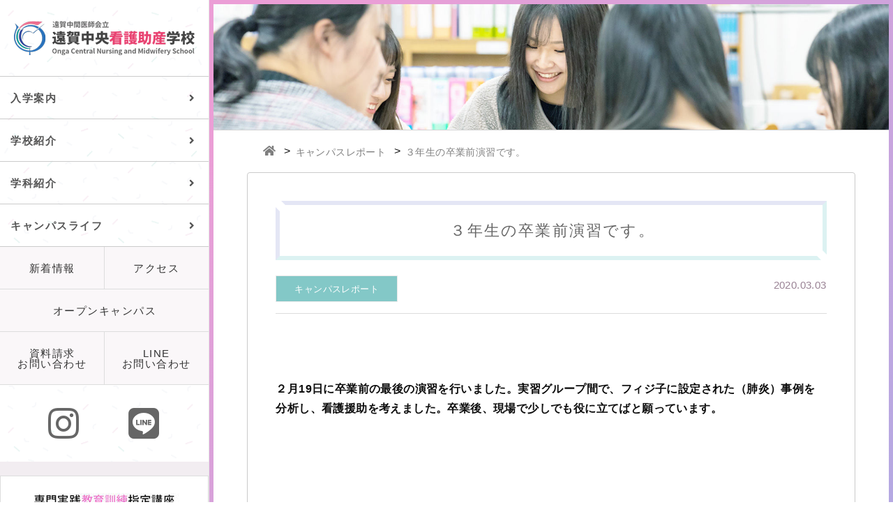

--- FILE ---
content_type: text/html; charset=UTF-8
request_url: https://www.onga-cns.com/blog/358/
body_size: 7741
content:


<!DOCTYPE html>
<html lang="ja">
<head>
<meta charset="UTF-8">



			<meta name="description" content="　　 ２月19日に卒業前の最後の演習を行いました。実習グループ間で、フィジ子に設定された（肺炎）事例を分析し、看護援助を考えました。卒業後、現場で少しでも役に立てばと願っています。 &nbsp; &nbsp; &#038;nbsp [&hellip;]">
	

<meta name="viewport" content="width=device-width">
<meta http-equiv="X-UA-Compatible" content="IE=edge">
<meta name="format-detection" content="telephone=no">

<!--[if lt IE 9]>
<script src="http://css3-mediaqueries-js.googlecode.com/svn/trunk/css3-mediaqueries.js"></script>
<![endif]-->


<link rel="preload" as="font" href="https://www.onga-cns.com/sec/wp-content/themes/onga-cns/font/Absolute_Beauty/AbsoluteBeautyScriptBold.woff2" crossorigin>
<link rel="preload" as="font" href="https://www.onga-cns.com/sec/wp-content/themes/onga-cns/font/Absolute_Beauty/AbsoluteBeautyScriptLight.woff2" crossorigin>
<link rel="preload" as="font" href="https://www.onga-cns.com/sec/wp-content/themes/onga-cns/font/Absolute_Beauty/AbsoluteBeautyScriptRegular.woff2" crossorigin>

<link rel="preload" as="font" href="https://www.onga-cns.com/sec/wp-content/themes/onga-cns/font/Absolute_Beauty/AbsoluteBeautySerifRegular.woff2" crossorigin>
<link rel="preload" as="font" href="https://www.onga-cns.com/sec/wp-content/themes/onga-cns/font/Absolute_Beauty/AbsoluteBeautySerifThin.woff2" crossorigin>


<link rel="shortcut icon" href="https://www.onga-cns.com/sec/wp-content/themes/onga-cns/img/favicon/favicon.ico">
<link rel="apple-touch-icon" href="https://www.onga-cns.com/sec/wp-content/themes/onga-cns/img/favicon/apple-touch-icon.png">
<link rel="icon" type="image/png" href="https://www.onga-cns.com/sec/wp-content/themes/onga-cns/img/favicon/android-chrome-192x192.png"><!-- <link rel="stylesheet" type="text/css" media="print" href=""> -->

<!-- Google tag (gtag.js) -->
<script async src="https://www.googletagmanager.com/gtag/js?id=G-NJHMMGSGEV"></script>
<script>
  window.dataLayer = window.dataLayer || [];
  function gtag(){dataLayer.push(arguments);}
  gtag('js', new Date());

  gtag('config', 'G-NJHMMGSGEV');
</script>

<title>３年生の卒業前演習です。 &#8211; 遠賀中央看護助産学校｜福岡県遠賀郡の看護・助産学校 | 遠賀中間医師会立</title>
<meta name='robots' content='max-image-preview:large' />
<link rel='dns-prefetch' href='//code.jquery.com' />
<link rel='dns-prefetch' href='//kit.fontawesome.com' />
<link rel='dns-prefetch' href='//cdnjs.cloudflare.com' />
<link rel='dns-prefetch' href='//fonts.gstatic.com' />
<link rel='dns-prefetch' href='//fonts.googleapis.com' />
<link rel='dns-prefetch' href='//s.w.org' />
<link rel='stylesheet' id='wp-block-library-css'  href='https://www.onga-cns.com/sec/wp-includes/css/dist/block-library/style.min.css?ver=5.9.2' media='all' />
<style id='global-styles-inline-css'>
body{--wp--preset--color--black: #000000;--wp--preset--color--cyan-bluish-gray: #abb8c3;--wp--preset--color--white: #ffffff;--wp--preset--color--pale-pink: #f78da7;--wp--preset--color--vivid-red: #cf2e2e;--wp--preset--color--luminous-vivid-orange: #ff6900;--wp--preset--color--luminous-vivid-amber: #fcb900;--wp--preset--color--light-green-cyan: #7bdcb5;--wp--preset--color--vivid-green-cyan: #00d084;--wp--preset--color--pale-cyan-blue: #8ed1fc;--wp--preset--color--vivid-cyan-blue: #0693e3;--wp--preset--color--vivid-purple: #9b51e0;--wp--preset--gradient--vivid-cyan-blue-to-vivid-purple: linear-gradient(135deg,rgba(6,147,227,1) 0%,rgb(155,81,224) 100%);--wp--preset--gradient--light-green-cyan-to-vivid-green-cyan: linear-gradient(135deg,rgb(122,220,180) 0%,rgb(0,208,130) 100%);--wp--preset--gradient--luminous-vivid-amber-to-luminous-vivid-orange: linear-gradient(135deg,rgba(252,185,0,1) 0%,rgba(255,105,0,1) 100%);--wp--preset--gradient--luminous-vivid-orange-to-vivid-red: linear-gradient(135deg,rgba(255,105,0,1) 0%,rgb(207,46,46) 100%);--wp--preset--gradient--very-light-gray-to-cyan-bluish-gray: linear-gradient(135deg,rgb(238,238,238) 0%,rgb(169,184,195) 100%);--wp--preset--gradient--cool-to-warm-spectrum: linear-gradient(135deg,rgb(74,234,220) 0%,rgb(151,120,209) 20%,rgb(207,42,186) 40%,rgb(238,44,130) 60%,rgb(251,105,98) 80%,rgb(254,248,76) 100%);--wp--preset--gradient--blush-light-purple: linear-gradient(135deg,rgb(255,206,236) 0%,rgb(152,150,240) 100%);--wp--preset--gradient--blush-bordeaux: linear-gradient(135deg,rgb(254,205,165) 0%,rgb(254,45,45) 50%,rgb(107,0,62) 100%);--wp--preset--gradient--luminous-dusk: linear-gradient(135deg,rgb(255,203,112) 0%,rgb(199,81,192) 50%,rgb(65,88,208) 100%);--wp--preset--gradient--pale-ocean: linear-gradient(135deg,rgb(255,245,203) 0%,rgb(182,227,212) 50%,rgb(51,167,181) 100%);--wp--preset--gradient--electric-grass: linear-gradient(135deg,rgb(202,248,128) 0%,rgb(113,206,126) 100%);--wp--preset--gradient--midnight: linear-gradient(135deg,rgb(2,3,129) 0%,rgb(40,116,252) 100%);--wp--preset--duotone--dark-grayscale: url('#wp-duotone-dark-grayscale');--wp--preset--duotone--grayscale: url('#wp-duotone-grayscale');--wp--preset--duotone--purple-yellow: url('#wp-duotone-purple-yellow');--wp--preset--duotone--blue-red: url('#wp-duotone-blue-red');--wp--preset--duotone--midnight: url('#wp-duotone-midnight');--wp--preset--duotone--magenta-yellow: url('#wp-duotone-magenta-yellow');--wp--preset--duotone--purple-green: url('#wp-duotone-purple-green');--wp--preset--duotone--blue-orange: url('#wp-duotone-blue-orange');--wp--preset--font-size--small: 13px;--wp--preset--font-size--medium: 20px;--wp--preset--font-size--large: 36px;--wp--preset--font-size--x-large: 42px;}.has-black-color{color: var(--wp--preset--color--black) !important;}.has-cyan-bluish-gray-color{color: var(--wp--preset--color--cyan-bluish-gray) !important;}.has-white-color{color: var(--wp--preset--color--white) !important;}.has-pale-pink-color{color: var(--wp--preset--color--pale-pink) !important;}.has-vivid-red-color{color: var(--wp--preset--color--vivid-red) !important;}.has-luminous-vivid-orange-color{color: var(--wp--preset--color--luminous-vivid-orange) !important;}.has-luminous-vivid-amber-color{color: var(--wp--preset--color--luminous-vivid-amber) !important;}.has-light-green-cyan-color{color: var(--wp--preset--color--light-green-cyan) !important;}.has-vivid-green-cyan-color{color: var(--wp--preset--color--vivid-green-cyan) !important;}.has-pale-cyan-blue-color{color: var(--wp--preset--color--pale-cyan-blue) !important;}.has-vivid-cyan-blue-color{color: var(--wp--preset--color--vivid-cyan-blue) !important;}.has-vivid-purple-color{color: var(--wp--preset--color--vivid-purple) !important;}.has-black-background-color{background-color: var(--wp--preset--color--black) !important;}.has-cyan-bluish-gray-background-color{background-color: var(--wp--preset--color--cyan-bluish-gray) !important;}.has-white-background-color{background-color: var(--wp--preset--color--white) !important;}.has-pale-pink-background-color{background-color: var(--wp--preset--color--pale-pink) !important;}.has-vivid-red-background-color{background-color: var(--wp--preset--color--vivid-red) !important;}.has-luminous-vivid-orange-background-color{background-color: var(--wp--preset--color--luminous-vivid-orange) !important;}.has-luminous-vivid-amber-background-color{background-color: var(--wp--preset--color--luminous-vivid-amber) !important;}.has-light-green-cyan-background-color{background-color: var(--wp--preset--color--light-green-cyan) !important;}.has-vivid-green-cyan-background-color{background-color: var(--wp--preset--color--vivid-green-cyan) !important;}.has-pale-cyan-blue-background-color{background-color: var(--wp--preset--color--pale-cyan-blue) !important;}.has-vivid-cyan-blue-background-color{background-color: var(--wp--preset--color--vivid-cyan-blue) !important;}.has-vivid-purple-background-color{background-color: var(--wp--preset--color--vivid-purple) !important;}.has-black-border-color{border-color: var(--wp--preset--color--black) !important;}.has-cyan-bluish-gray-border-color{border-color: var(--wp--preset--color--cyan-bluish-gray) !important;}.has-white-border-color{border-color: var(--wp--preset--color--white) !important;}.has-pale-pink-border-color{border-color: var(--wp--preset--color--pale-pink) !important;}.has-vivid-red-border-color{border-color: var(--wp--preset--color--vivid-red) !important;}.has-luminous-vivid-orange-border-color{border-color: var(--wp--preset--color--luminous-vivid-orange) !important;}.has-luminous-vivid-amber-border-color{border-color: var(--wp--preset--color--luminous-vivid-amber) !important;}.has-light-green-cyan-border-color{border-color: var(--wp--preset--color--light-green-cyan) !important;}.has-vivid-green-cyan-border-color{border-color: var(--wp--preset--color--vivid-green-cyan) !important;}.has-pale-cyan-blue-border-color{border-color: var(--wp--preset--color--pale-cyan-blue) !important;}.has-vivid-cyan-blue-border-color{border-color: var(--wp--preset--color--vivid-cyan-blue) !important;}.has-vivid-purple-border-color{border-color: var(--wp--preset--color--vivid-purple) !important;}.has-vivid-cyan-blue-to-vivid-purple-gradient-background{background: var(--wp--preset--gradient--vivid-cyan-blue-to-vivid-purple) !important;}.has-light-green-cyan-to-vivid-green-cyan-gradient-background{background: var(--wp--preset--gradient--light-green-cyan-to-vivid-green-cyan) !important;}.has-luminous-vivid-amber-to-luminous-vivid-orange-gradient-background{background: var(--wp--preset--gradient--luminous-vivid-amber-to-luminous-vivid-orange) !important;}.has-luminous-vivid-orange-to-vivid-red-gradient-background{background: var(--wp--preset--gradient--luminous-vivid-orange-to-vivid-red) !important;}.has-very-light-gray-to-cyan-bluish-gray-gradient-background{background: var(--wp--preset--gradient--very-light-gray-to-cyan-bluish-gray) !important;}.has-cool-to-warm-spectrum-gradient-background{background: var(--wp--preset--gradient--cool-to-warm-spectrum) !important;}.has-blush-light-purple-gradient-background{background: var(--wp--preset--gradient--blush-light-purple) !important;}.has-blush-bordeaux-gradient-background{background: var(--wp--preset--gradient--blush-bordeaux) !important;}.has-luminous-dusk-gradient-background{background: var(--wp--preset--gradient--luminous-dusk) !important;}.has-pale-ocean-gradient-background{background: var(--wp--preset--gradient--pale-ocean) !important;}.has-electric-grass-gradient-background{background: var(--wp--preset--gradient--electric-grass) !important;}.has-midnight-gradient-background{background: var(--wp--preset--gradient--midnight) !important;}.has-small-font-size{font-size: var(--wp--preset--font-size--small) !important;}.has-medium-font-size{font-size: var(--wp--preset--font-size--medium) !important;}.has-large-font-size{font-size: var(--wp--preset--font-size--large) !important;}.has-x-large-font-size{font-size: var(--wp--preset--font-size--x-large) !important;}
</style>
<link rel='stylesheet' id='myStyle-css'  href='https://www.onga-cns.com/sec/wp-content/themes/onga-cns/css/myStyle.css?ver=1768234054' media='all' />
<link rel='stylesheet' id='myPrint-css'  href='https://www.onga-cns.com/sec/wp-content/themes/onga-cns/css/print/print.css?ver=1768234055' media='print' />
<link rel='preconnect' id='gstatic-css'  href='https://fonts.gstatic.com' media='all' />
<link rel='stylesheet' id='myfontNotoCinzel-css'  href='https://fonts.googleapis.com/css2?family=Cinzel:wght@400;500&#038;display=swap' media='all' />
<script src='https://code.jquery.com/jquery-3.5.1.min.js?ver=3.5.1' id='jquery-js' integrity="sha256-9/aliU8dGd2tb6OSsuzixeV4y/faTqgFtohetphbbj0=" crossorigin="anonymous"></script>
<link rel="https://api.w.org/" href="https://www.onga-cns.com/wp-json/" /><link rel="alternate" type="application/json" href="https://www.onga-cns.com/wp-json/wp/v2/posts/358" /><link rel="canonical" href="https://www.onga-cns.com/blog/358/" />
<link rel="alternate" type="application/json+oembed" href="https://www.onga-cns.com/wp-json/oembed/1.0/embed?url=https%3A%2F%2Fwww.onga-cns.com%2Fblog%2F358%2F" />
<link rel="alternate" type="text/xml+oembed" href="https://www.onga-cns.com/wp-json/oembed/1.0/embed?url=https%3A%2F%2Fwww.onga-cns.com%2Fblog%2F358%2F&#038;format=xml" />
<link rel="icon" href="https://www.onga-cns.com/sec/wp-content/uploads/2023/05/cropped-04f4b5d1d6bb69d896b8cd5f05edad3b-32x32.jpg" sizes="32x32" />
<link rel="icon" href="https://www.onga-cns.com/sec/wp-content/uploads/2023/05/cropped-04f4b5d1d6bb69d896b8cd5f05edad3b-192x192.jpg" sizes="192x192" />
<link rel="apple-touch-icon" href="https://www.onga-cns.com/sec/wp-content/uploads/2023/05/cropped-04f4b5d1d6bb69d896b8cd5f05edad3b-180x180.jpg" />
<meta name="msapplication-TileImage" content="https://www.onga-cns.com/sec/wp-content/uploads/2023/05/cropped-04f4b5d1d6bb69d896b8cd5f05edad3b-270x270.jpg" />
</head>


<body class="post-template-default single single-post postid-358 single-format-standard" ontouchstart="">
<svg xmlns="http://www.w3.org/2000/svg" viewBox="0 0 0 0" width="0" height="0" focusable="false" role="none" style="visibility: hidden; position: absolute; left: -9999px; overflow: hidden;" ><defs><filter id="wp-duotone-dark-grayscale"><feColorMatrix color-interpolation-filters="sRGB" type="matrix" values=" .299 .587 .114 0 0 .299 .587 .114 0 0 .299 .587 .114 0 0 .299 .587 .114 0 0 " /><feComponentTransfer color-interpolation-filters="sRGB" ><feFuncR type="table" tableValues="0 0.49803921568627" /><feFuncG type="table" tableValues="0 0.49803921568627" /><feFuncB type="table" tableValues="0 0.49803921568627" /><feFuncA type="table" tableValues="1 1" /></feComponentTransfer><feComposite in2="SourceGraphic" operator="in" /></filter></defs></svg><svg xmlns="http://www.w3.org/2000/svg" viewBox="0 0 0 0" width="0" height="0" focusable="false" role="none" style="visibility: hidden; position: absolute; left: -9999px; overflow: hidden;" ><defs><filter id="wp-duotone-grayscale"><feColorMatrix color-interpolation-filters="sRGB" type="matrix" values=" .299 .587 .114 0 0 .299 .587 .114 0 0 .299 .587 .114 0 0 .299 .587 .114 0 0 " /><feComponentTransfer color-interpolation-filters="sRGB" ><feFuncR type="table" tableValues="0 1" /><feFuncG type="table" tableValues="0 1" /><feFuncB type="table" tableValues="0 1" /><feFuncA type="table" tableValues="1 1" /></feComponentTransfer><feComposite in2="SourceGraphic" operator="in" /></filter></defs></svg><svg xmlns="http://www.w3.org/2000/svg" viewBox="0 0 0 0" width="0" height="0" focusable="false" role="none" style="visibility: hidden; position: absolute; left: -9999px; overflow: hidden;" ><defs><filter id="wp-duotone-purple-yellow"><feColorMatrix color-interpolation-filters="sRGB" type="matrix" values=" .299 .587 .114 0 0 .299 .587 .114 0 0 .299 .587 .114 0 0 .299 .587 .114 0 0 " /><feComponentTransfer color-interpolation-filters="sRGB" ><feFuncR type="table" tableValues="0.54901960784314 0.98823529411765" /><feFuncG type="table" tableValues="0 1" /><feFuncB type="table" tableValues="0.71764705882353 0.25490196078431" /><feFuncA type="table" tableValues="1 1" /></feComponentTransfer><feComposite in2="SourceGraphic" operator="in" /></filter></defs></svg><svg xmlns="http://www.w3.org/2000/svg" viewBox="0 0 0 0" width="0" height="0" focusable="false" role="none" style="visibility: hidden; position: absolute; left: -9999px; overflow: hidden;" ><defs><filter id="wp-duotone-blue-red"><feColorMatrix color-interpolation-filters="sRGB" type="matrix" values=" .299 .587 .114 0 0 .299 .587 .114 0 0 .299 .587 .114 0 0 .299 .587 .114 0 0 " /><feComponentTransfer color-interpolation-filters="sRGB" ><feFuncR type="table" tableValues="0 1" /><feFuncG type="table" tableValues="0 0.27843137254902" /><feFuncB type="table" tableValues="0.5921568627451 0.27843137254902" /><feFuncA type="table" tableValues="1 1" /></feComponentTransfer><feComposite in2="SourceGraphic" operator="in" /></filter></defs></svg><svg xmlns="http://www.w3.org/2000/svg" viewBox="0 0 0 0" width="0" height="0" focusable="false" role="none" style="visibility: hidden; position: absolute; left: -9999px; overflow: hidden;" ><defs><filter id="wp-duotone-midnight"><feColorMatrix color-interpolation-filters="sRGB" type="matrix" values=" .299 .587 .114 0 0 .299 .587 .114 0 0 .299 .587 .114 0 0 .299 .587 .114 0 0 " /><feComponentTransfer color-interpolation-filters="sRGB" ><feFuncR type="table" tableValues="0 0" /><feFuncG type="table" tableValues="0 0.64705882352941" /><feFuncB type="table" tableValues="0 1" /><feFuncA type="table" tableValues="1 1" /></feComponentTransfer><feComposite in2="SourceGraphic" operator="in" /></filter></defs></svg><svg xmlns="http://www.w3.org/2000/svg" viewBox="0 0 0 0" width="0" height="0" focusable="false" role="none" style="visibility: hidden; position: absolute; left: -9999px; overflow: hidden;" ><defs><filter id="wp-duotone-magenta-yellow"><feColorMatrix color-interpolation-filters="sRGB" type="matrix" values=" .299 .587 .114 0 0 .299 .587 .114 0 0 .299 .587 .114 0 0 .299 .587 .114 0 0 " /><feComponentTransfer color-interpolation-filters="sRGB" ><feFuncR type="table" tableValues="0.78039215686275 1" /><feFuncG type="table" tableValues="0 0.94901960784314" /><feFuncB type="table" tableValues="0.35294117647059 0.47058823529412" /><feFuncA type="table" tableValues="1 1" /></feComponentTransfer><feComposite in2="SourceGraphic" operator="in" /></filter></defs></svg><svg xmlns="http://www.w3.org/2000/svg" viewBox="0 0 0 0" width="0" height="0" focusable="false" role="none" style="visibility: hidden; position: absolute; left: -9999px; overflow: hidden;" ><defs><filter id="wp-duotone-purple-green"><feColorMatrix color-interpolation-filters="sRGB" type="matrix" values=" .299 .587 .114 0 0 .299 .587 .114 0 0 .299 .587 .114 0 0 .299 .587 .114 0 0 " /><feComponentTransfer color-interpolation-filters="sRGB" ><feFuncR type="table" tableValues="0.65098039215686 0.40392156862745" /><feFuncG type="table" tableValues="0 1" /><feFuncB type="table" tableValues="0.44705882352941 0.4" /><feFuncA type="table" tableValues="1 1" /></feComponentTransfer><feComposite in2="SourceGraphic" operator="in" /></filter></defs></svg><svg xmlns="http://www.w3.org/2000/svg" viewBox="0 0 0 0" width="0" height="0" focusable="false" role="none" style="visibility: hidden; position: absolute; left: -9999px; overflow: hidden;" ><defs><filter id="wp-duotone-blue-orange"><feColorMatrix color-interpolation-filters="sRGB" type="matrix" values=" .299 .587 .114 0 0 .299 .587 .114 0 0 .299 .587 .114 0 0 .299 .587 .114 0 0 " /><feComponentTransfer color-interpolation-filters="sRGB" ><feFuncR type="table" tableValues="0.098039215686275 1" /><feFuncG type="table" tableValues="0 0.66274509803922" /><feFuncB type="table" tableValues="0.84705882352941 0.41960784313725" /><feFuncA type="table" tableValues="1 1" /></feComponentTransfer><feComposite in2="SourceGraphic" operator="in" /></filter></defs></svg>
	<div class="js_op"></div>


<div class="ly_main">

	<header class="ly_main_header">
	<div class="bl_header js_header">
		<div class="bl_header_inner">

			<div class="bl_sp_header">
				<div class="bl_header_logo">
					<a href="https://www.onga-cns.com/ ">
						<img src="https://www.onga-cns.com/sec/wp-content/themes/onga-cns/img/base/logo.png"
							srcset="https://www.onga-cns.com/sec/wp-content/themes/onga-cns/img/base/logo_sp.png 767w,
									https://www.onga-cns.com/sec/wp-content/themes/onga-cns/img/base/logo.png"
							alt="遠賀中間医師会立 遠賀中央看護助産学校"
						>
					</a>
				</div>
				<div>
					<div class="un_hamburger js_hamburger" tabindex="0" role="button">
						<span class="first"></span>
						<span class="second"></span>
						<span class="third"></span>
					</div>
				</div>
			</div>

			<div class="bl_sp_headerBox">
				<nav class="bl_header_nav">
					<ul>
						<li>
							<p class="icon_accordion">入学案内<span></span><span></span></p>
							<ul class="bl_header_nav2">
								<li class="bl_header_nav2_head"><p>入学案内</p></li>
								<li><a href="https://www.onga-cns.com/admissions/opencampus">オープンキャンパス</a></li>
								<li><a href="https://www.onga-cns.com/admissions/exam">入試について</a></li>
								<li><a href="https://www.onga-cns.com/admissions/cost">学費について</a></li>
								<li><a href="https://www.onga-cns.com/admissions/grant">学費サポート</a></li>
								<li><a href="https://www.onga-cns.com/admissions/faq">よくあるご質問</a></li>
							</ul>
						</li>

						<li>
							<p class="icon_accordion">学校紹介<span></span><span></span></p>
							<ul class="bl_header_nav2">
								<li class="bl_header_nav2_head"><p>学校紹介</p></li>
								<li><a href="https://www.onga-cns.com/generalinfo/greeting">学校長挨拶</a></li>
								<li><a href="https://www.onga-cns.com/generalinfo/access">交通アクセス</a></li>
								<li><a href="https://www.onga-cns.com/generalinfo/self_evaluation">学校自己評価</a></li>
								<li><a href="https://www.onga-cns.com/generalinfo/building">キャンパス紹介</a></li>
							</ul>
						</li>
						<li>
							<p class="icon_accordion">学科紹介<span></span><span></span></p>
							<ul class="bl_header_nav2">
								<li class="bl_header_nav2_head"><p>学科紹介</p></li>
								<li><a href="https://www.onga-cns.com/department/nursing">看護学科</a></li>
								<li><a href="https://www.onga-cns.com/department/midwifely">助産学科</a></li>
							</ul>
						</li>
						<li>
							<p class="icon_accordion">キャンパスライフ<span></span><span></span></p>
							<ul class="bl_header_nav2">
								<li class="bl_header_nav2_head"><p>キャンパスライフ</p></li>
								<li><a href="https://www.onga-cns.com/campuslife/schedule">年間スケジュール</a></li>
								<li><a href="https://www.onga-cns.com/campuslife/voice">先輩・卒業生からのメッセージ</a></li>
								<li><a href="https://www.onga-cns.com/book">図書司書より、この本いかがですか？</a></li>
							</ul>
						</li>
					</ul>
				</nav>

				<div class="bl_header_middle">
					<div class="bl_header_middle_bottom">
						<p><a class="bl_header_middle_bottom_borderRigtht" href="https://www.onga-cns.com/information">新着情報</a></p>
						<p><a href="https://www.onga-cns.com/generalinfo/access/">アクセス</a></p>
					</div>

					<div class="bl_header_middle_bottom">
						<p><a href="https://www.onga-cns.com/admissions/opencampus/">オープンキャンパス</a></p>
					</div>
					<div class="bl_header_middle_bottom">
						<p><a class="bl_header_middle_bottom_borderRigtht" href="https://www.onga-cns.com/inquiry">資料請求<br>お問い合わせ</a></p>
						<p><a href="https://www.onga-cns.com/inquiry-line">LINE<br>お問い合わせ</a></p>
					</div>

<!-- 					<div class="bl_header_middle_bottom">
						<p><a href="https://www.onga-cns.com/feature/">5つの特徴</a></p>
					</div> -->
				</div>

				<div class="bl_header_sns">
					<p>
						<span><a href="https://www.instagram.com/onkan_nurse/"><i class="fab fa-instagram"></i></a></span>
					</p>
					<p>
						<span><a href="https://lin.ee/K13Bgno"><i class="fab fa-line"></i></a></span>
					</p>
				</div>

			</div>

			<div class="bl_header_footer_logo">
				<div class="el_logo">
					<a href="https://www.onga-cns.com/admissions/grant/#pagelink4">
						<img src="https://www.onga-cns.com/sec/wp-content/themes/onga-cns/img/base/senmon.jpg"
							srcset="https://www.onga-cns.com/sec/wp-content/themes/onga-cns/img/base/senmon_sp.jpg 767w,
							https://www.onga-cns.com/sec/wp-content/themes/onga-cns/img/base/senmon.jpg"
							alt="専門実践教育訓練給付金"
						>
					</a></div>
				<div class="el_logo">
					<a href="http://www.onnaka-med.or.jp">
						<img src="https://www.onga-cns.com/sec/wp-content/themes/onga-cns/img/base/ishikai.jpg"
							srcset="https://www.onga-cns.com/sec/wp-content/themes/onga-cns/img/base/ishikai_sp.jpg 767w,
							https://www.onga-cns.com/sec/wp-content/themes/onga-cns/img/base/ishikai.jpg"
							alt="遠賀中間医師会"
						>
					</a>
				</div>
			</div>

		</div><!-- bl_header_inner -->
	</div><!-- bl_header -->
</header>
	<div class="ly_main_content un_gradation">
		<main class="un_gradation_inner">
			<div class="ly_luxy_outer__page">

				<div class="bl_pageHader bl_pageHader__information"></div>

				<div class="ly_1120 bl_breadcrumb">
					<!-- Breadcrumb NavXT 7.0.2 -->
<span property="itemListElement" typeof="ListItem">
<a property="item" typeof="WebPage" title="Go to 遠賀中央看護助産学校｜福岡県遠賀郡の看護・助産学校 | 遠賀中間医師会立." href="https://www.onga-cns.com" class="home" >
<span property="name"><i class="fa fa-home"></i></span>
</a>
<meta property="position" content="1">
</span>
 &gt;<span property="itemListElement" typeof="ListItem"><a property="item" typeof="WebPage" title="Go to the キャンパスレポート category archives." href="https://www.onga-cns.com/category/blog/" class="taxonomy category" ><span property="name">キャンパスレポート</span></a><meta property="position" content="2"></span> &gt;<span property="itemListElement" typeof="ListItem"><span property="name" class="post post-post current-item">３年生の卒業前演習です。</span><meta property="url" content="https://www.onga-cns.com/blog/358/"><meta property="position" content="3"></span>				</div>

				<article class="ly_1120 ly_page__pd6-12 bl_single">

											<section>
							<header>
								<h1 class="el_heading">３年生の卒業前演習です。</h1>
								<div>
									<!-- <p class="el_label">キャンパスレポート</p> -->
									<p><a class="el_label2 el_label2__campus" href="https://www.onga-cns.com/category/blog/">キャンパスレポート</a></p>
									<time itemprop="datePublished" datetime="2020-03-03">2020.03.03</time>
								</div>
							</header>

							<div>
								<h4><img class="wp-image-367 alignnone" src="http://localhost/onga-cns.com/sec/wp-content/uploads/2020/03/c4432ef6ef31c8c69c1bb6157f91c51e.jpg" alt="" width="238" height="178" />　　</h4>
<h4>２月19日に卒業前の最後の演習を行いました。実習グループ間で、フィジ子に設定された（肺炎）事例を分析し、看護援助を考えました。卒業後、現場で少しでも役に立てばと願っています。</h4>
<p>&nbsp;</p>
<p>&nbsp;</p>
<p>&nbsp;</p>
<p>&nbsp;</p>
<p>&nbsp;</p>
<p>&nbsp;</p>
<p>&nbsp;</p>
<p>&nbsp;</p>
<p>&nbsp;</p>
<p>&nbsp;</p>
							</div>
						</section>
					
					<section>
<!-- 						<div class="el_btnInfomation">
							<p>
								<a href="">情報一覧</a>
							</p>
						</div> -->

						<nav>
							<div>
								


																	<!-- <p class="el_label2 el_label2__campus">キャンパスレポート</p> -->
									<p class="bl_single_navFootercat__left">キャンパスレポート</p>
									<p class="bl_single_navFooterPrev"><a href="https://www.onga-cns.com/blog/350/" rel="prev"><i class="fa fa-chevron-circle-left"></i>過去の記事へ</a></p>
															</div>
							<div>
																	<!-- <p class="el_label2 el_label2__campus">キャンパスレポート</p> -->
									<p class="bl_single_navFootercat__right">キャンパスレポート</p>
									<p class="bl_single_navFooterNext"><a href="https://www.onga-cns.com/blog/415/" rel="next">新しい記事へ<i class="fa fa-chevron-circle-right"></i></a></p>
															</div>
						</nav>

					</section><!-- bl_page -->

				</article>

					<div class="bl_banner">
		<a href="https://www.instagram.com/onkan_nurse/">
			<picture>
			  <source media="(min-width: 768px)" srcset="https://www.onga-cns.com/sec/wp-content/themes/onga-cns/img/banar/instagram.jpg">
			  <source media="(max-width: 767px)" srcset="https://www.onga-cns.com/sec/wp-content/themes/onga-cns/img/banar/instagram-sp.jpg">
			  <img src="https://www.onga-cns.com/sec/wp-content/themes/onga-cns/img/banar/instagram.jpg" alt="【公式】 遠賀中央看護助産学校 Instagram">
			</picture>
		</a>
	</div>


<div class="el_luxy_outer">
	<div class="js_luxy_bg">
		<p class="luxy-el el_luxy el_luxyBg el_luxyBg__1" data-speed-y="-8" data-offset="0" data-speed-x="0" data-horizontal="1">
			<img src="https://www.onga-cns.com/sec/wp-content/themes/onga-cns/img/luxy/bg.png" alt="コスモス">
		</p>

		<p class="luxy-el el_luxy el_luxyBg el_luxyBg__2" data-speed-y="-10" data-offset="0" data-speed-x="0" data-horizontal="1">
			<img src="https://www.onga-cns.com/sec/wp-content/themes/onga-cns/img/luxy/bg.png">
		</p>

		<p class="luxy-el el_luxy el_luxyBg el_luxyBg__3" data-speed-y="-10" data-offset="0" data-speed-x="0" data-horizontal="1">
			<img src="https://www.onga-cns.com/sec/wp-content/themes/onga-cns/img/luxy/bg.png">
		</p>

		<p class="luxy-el el_luxy el_luxyBg el_luxyBg__4" data-speed-y="-10" data-offset="0" data-speed-x="0" data-horizontal="1">
			<img src="https://www.onga-cns.com/sec/wp-content/themes/onga-cns/img/luxy/bg.png">
		</p>

		<p class="luxy-el el_luxy el_luxyBg el_luxyBg__5" data-speed-y="-10" data-offset="0" data-speed-x="0" data-horizontal="1">
			<img src="https://www.onga-cns.com/sec/wp-content/themes/onga-cns/img/luxy/bg.png">
		</p>

		<p class="luxy-el el_luxy el_luxyBg el_luxyBg__6" data-speed-y="-10" data-offset="0" data-speed-x="0" data-horizontal="1">
			<img src="https://www.onga-cns.com/sec/wp-content/themes/onga-cns/img/luxy/bg.png">
		</p>

		<p class="luxy-el el_luxy el_luxyBg el_luxyBg__7" data-speed-y="-10" data-offset="0" data-speed-x="0" data-horizontal="1">
			<img src="https://www.onga-cns.com/sec/wp-content/themes/onga-cns/img/luxy/bg.png">
		</p>

	</div>

<!-- 	<p class="luxy-el el_luxy el_luxyBg__2" data-speed-y="-10" data-offset="0" data-speed-x="0" data-horizontal="1">
		<img src="">
	</p> -->

	<div class="js_luxy_el">
		<p class="luxy-el el_luxy el_luxy__1" data-speed-y="-2" data-offset="0" data-speed-x="0" data-horizontal="1">
			<img src="https://www.onga-cns.com/sec/wp-content/themes/onga-cns/img/luxy/obj1.png">
		</p>

		<p class="luxy-el el_luxy el_luxy__2" data-speed-y="-3" data-offset="0" data-speed-x="0" data-horizontal="1">
			<img src="https://www.onga-cns.com/sec/wp-content/themes/onga-cns/img/luxy/obj2.png">
		</p>

		<p class="luxy-el el_luxy el_luxy__4" data-speed-y="-4" data-offset="0" data-speed-x="0" data-horizontal="1">
			<img src="https://www.onga-cns.com/sec/wp-content/themes/onga-cns/img/luxy/obj3.png">
		</p>

		<p class="luxy-el el_luxy el_luxy__5" data-speed-y="-3" data-offset="0" data-speed-x="0" data-horizontal="1">
			<img src="https://www.onga-cns.com/sec/wp-content/themes/onga-cns/img/luxy/obj5.png">
		</p>

		<p class="luxy-el el_luxy el_luxy__6" data-speed-y="-2" data-offset="0" data-speed-x="0" data-horizontal="1">
			<img src="https://www.onga-cns.com/sec/wp-content/themes/onga-cns/img/luxy/obj6.png">
		</p>
	</div>
</div>			</div><!-- ly_luxy_outer__page -->

			<footer class="ly_footer">

			<div class="ly_pd0 bl_ctaStrong">
			<div class="bl_ctaStrong_inner">
				<p>
					<picture>
					  <source media="(max-width: 767px)" srcset="https://www.onga-cns.com/sec/wp-content/themes/onga-cns/img/banar/strongTxt_sp.png">
					  <img class="hp_copyGuard" src="https://www.onga-cns.com/sec/wp-content/themes/onga-cns/img/banar/strongTxt.png" alt="人間形成・規律　看護教育・探求　社会貢献・愛情　遠賀中央看護助産学校">
					</picture>
				</p>
				<p><a class="el_cta6" href="https://www.onga-cns.com/feature/"><span>5つの特徴</span><i></i></a></p>
			</div>
		</div>
	
	<div class="bl_footerAccess">
		<div class="ly_1120">
			<div class="el_heading__footer">
				<h3>駅から徒歩５分 !</h3>
			</div>
			<p class="bl_footerAccess_txt"><span class="js_marker1">福岡市、北九州市、直方方面の中間点なので、どの地区からでも通えます！</span></p>

			<div class="bl_footerAccess_imgUnit">
				<div>
					<img class="hp_copyGuard" src="https://www.onga-cns.com/sec/wp-content/themes/onga-cns/img/base/map.png" alt="遠賀中央看護助産学校までのアクセス">
				</div>

				<div>
					<img class="hp_copyGuard" src="https://www.onga-cns.com/sec/wp-content/themes/onga-cns/img/base/gaikan.jpg" alt="遠賀中間医師会立 遠賀中央看護助産学校 校舎">
				</div>
			</div>

		</div>
	</div>

	<div class="ly_width100 bl_footerBottom">
		<div class="ly_1120">
			<div class="bl_footerBottom_flex1">
				<div class="bl_footerBottom_logo">
					<a href="https://www.onga-cns.com/">
						<img src="https://www.onga-cns.com/sec/wp-content/themes/onga-cns/img/base/logo_footer.png"
							srcset="https://www.onga-cns.com/sec/wp-content/themes/onga-cns/img/base/logo_sp.png 767w,
									https://www.onga-cns.com/sec/wp-content/themes/onga-cns/img/base/logo_footer.png"
							alt="遠賀中間医師会立 遠賀中央看護助産学校"
						>
					</a>
					<p>〒807-0052 福岡県遠賀郡水巻町下二西2-1-33</p>
<!-- 					<p class="bl_footerBottom_logo_tel">TEL.<span>093-203-2333</span></p>
					<p class="bl_footerBottom_logo_tel">FAX.<span>093-203-2334</span></p> -->
				</div>
				<div class="bl_footerBottom_inquiry">
					<div class="bl_footerBottom_inquiry_left">
						<p class="bl_footerBottom_tel"><a href="tel:093-203-2333">093-203-2333</a></p>
						<p class="bl_footerBottom_fax">FAX 093-203-2334</p>
					</div>

					<p class="bl_footerBottom_inquiry_mail"><a href="https://www.onga-cns.com/inquiry/">お問い合わせ</a></p>
				</div>
			</div>


			<div class="bl_footerBottom_sitemap">
				<ul>
					<li>
						<dl>
							<dt>入学案内</dt>
							<dd><a href="https://www.onga-cns.com/admissions/opencampus/">オープンキャンパス</a></dd>
							<dd><a href="https://www.onga-cns.com/admissions/exam/">入試について</a></dd>
							<dd><a href="https://www.onga-cns.com/admissions/cost/">学費について</a></dd>
							<dd><a href="https://www.onga-cns.com/admissions/grant/">学費サポート</a></dd>
							<dd><a href="https://www.onga-cns.com/admissions/faq/">よくあるご質問</a></dd>
						</dl>
					</li>

					<li>
						<dl>
							<dt>学校紹介</dt>
							<dd><a href="https://www.onga-cns.com/generalinfo/greeting/">学校長挨拶</a></dd>
							<dd><a href="https://www.onga-cns.com/generalinfo/access/">交通アクセス</a></dd>
							<dd><a href="https://www.onga-cns.com/generalinfo/self_evaluation/">学校自己評価</a></dd>
							<dd><a href="https://www.onga-cns.com/generalinfo/building/">校舎のご案内</a></dd>
						</dl>
					</li>

					<li>
						<dl>
							<dt>学科紹介</dt>
							<dd><a href="https://www.onga-cns.com/department/nursing/">看護学科</a></dd>
							<dd><a href="https://www.onga-cns.com/department/midwifely/">助産学科</a></dd>
						</dl>
					</li>

					<li>
						<dl>
							<dt>キャンパスライフ</dt>
							<dd><a href="https://www.onga-cns.com/campuslife/schedule/">年間スケジュール</a></dd>
							<dd><a href="https://www.onga-cns.com/campuslife/voice/">先輩・卒業生からの<span class="hp_newLine__footer1">メッセージ</span></a></dd>
							<dd><a href="https://www.onga-cns.com/book/">図書司書より、<span class="hp_newLine__footer2">この本いかがですか？</span></a></dd>
						</dl>
					</li>
				</ul>

				<ul>
					<li>
						<ul>
							<li><a href="https://www.onga-cns.com/information/">新着情報</a></li>
							<li><a href="https://www.onga-cns.com/news/">お知らせ</a></li>
							<li><a href="https://www.onga-cns.com/blog/">キャンパスレポート</a></li>
						</ul>
					</li>

					<li>
						<ul>
							<li><a href="https://www.onga-cns.com/graduate/">卒業生の方へ</a></li>
							<li><a href="https://www.onga-cns.com/download/">募集要項・<span class="hp_newLine__footer3">資料ダウンロード</span></a></li>
							<li><a href="https://www.onga-cns.com/privacy/">個人情報保護方針</a></li>
						</ul>
					</li>

					<li>
						<ul>
							<li><a href="https://www.onga-cns.com/inquiry/">資料請求・お問い合わせ</a></li>
							<li><a href="https://www.onga-cns.com/inquiry-line/">LINEお問い合わせ</a></li>
							<li><a href="https://www.onga-cns.com/feature/">5つの特徴</a></li>
						</ul>
					</li>
				</ul>
			</div>
		</div>
	</div>

	<div class="bl_footer_copy">
		<small>&copy; 2026 Onga Central Nursing and Midwifery School All Rights Reserved.</small>
	</div>
</footer>		</main>
	</div><!-- ly_main_content -->
</div><!-- ly_main -->




<!-- fix -->
<div class="fix_cta js_cta">
	<ul>
		<li class="icon_big"><a href="https://www.onga-cns.com/admissions/opencampus"><img src="https://www.onga-cns.com/sec/wp-content/themes/onga-cns/img/base/fixRightOpencampus.jpg" alt="オープンキャンパス"></a></li>
		<li class="icon_big"><a href="https://www.onga-cns.com/inquiry"><img src="https://www.onga-cns.com/sec/wp-content/themes/onga-cns/img/base/fixRightInquiry.jpg" alt="資料請求・お問い合わせ"></a></li>
		<li class="icon_big"><a href="https://www.onga-cns.com/inquiry-line"><img src="https://www.onga-cns.com/sec/wp-content/themes/onga-cns/img/base/fixRightLine.jpg" alt="LINEでお問い合わせ"></a></li>

		<li class="icon_small"><a href="https://www.onga-cns.com/admissions/opencampus"><img src="https://www.onga-cns.com/sec/wp-content/themes/onga-cns/img/base/fixRightOpencampus__s.jpg" alt="オープンキャンパス"></a></li>
		<li class="icon_small"><a href="https://www.onga-cns.com/inquiry"><img src="https://www.onga-cns.com/sec/wp-content/themes/onga-cns/img/base/fixRightInquiry__s.jpg" alt="資料請求・お問い合わせ"></a></li>
	</ul>
	<div class="el_btn_topScroll"><a href="#"></a></div>
</div>

<div class="el_btn_topScroll__sp js_cta__sp"><a href="#"></a></div>
<!-- fx -->





<div id="luxy"></div>
<div class="un_circleFx"></div>



<script src='https://kit.fontawesome.com/f8fd9b24b4.js?ver=5.9.2' id='myFontawesome-js'></script>
<script src='https://www.onga-cns.com/sec/wp-content/themes/onga-cns/dist/app.js?ver=1747715827' id='myApp-js'></script>
<script src='https://cdnjs.cloudflare.com/ajax/libs/picturefill/3.0.3/picturefill.min.js?ver=5.9.2' id='myPicturefill-js'></script>
<script src='https://www.onga-cns.com/sec/wp-content/themes/onga-cns/dist/loading.js?ver=1747715828' id='myloading-js'></script>

</body>
</html>


--- FILE ---
content_type: text/css
request_url: https://www.onga-cns.com/sec/wp-content/themes/onga-cns/css/myStyle.css?ver=1768234054
body_size: 33910
content:
@charset "UTF-8";
/*-----------------------------------------------++
//■ reset
++-----------------------------------------------*/
/*
 * ress.css • v3.0.0
 * MIT License
 * github.com/filipelinhares/ress
 */
html {
  box-sizing: border-box;
  -webkit-text-size-adjust: 100%; /* Prevent adjustments of font size after orientation changes in iOS */
  word-break: normal;
  -moz-tab-size: 4;
  tab-size: 4;
}
*,
::before,
::after {
  background-repeat: no-repeat; /* Set `background-repeat: no-repeat` to all elements and pseudo elements */
  box-sizing: inherit;
}
::before,
::after {
  text-decoration: inherit; /* Inherit text-decoration and vertical align to ::before and ::after pseudo elements */
  vertical-align: inherit;
}
* {
  padding: 0; /* Reset `padding` and `margin` of all elements */
  margin: 0;
}
hr {
  overflow: visible; /* Show the overflow in Edge and IE */
  height: 0; /* Add the correct box sizing in Firefox */
}
details,
main {
  display: block; /* Render the `main` element consistently in IE. */
}
summary {
  display: list-item; /* Add the correct display in all browsers */
}
small {
  font-size: 80%; /* Set font-size to 80% in `small` elements */
}
[hidden] {
  display: none; /* Add the correct display in IE */
}
abbr[title] {
  border-bottom: none; /* Remove the bottom border in Chrome 57 */
/* Add the correct text decoration in Chrome, Edge, IE, Opera, and Safari */
  text-decoration: underline;
  text-decoration: underline dotted;
}
a {
  background-color: transparent; /* Remove the gray background on active links in IE 10 */
}
a:active,
a:hover {
  outline-width: 0; /* Remove the outline when hovering in all browsers */
}
code,
kbd,
pre,
samp {
  font-family: monospace, monospace; /* Specify the font family of code elements */
}
pre {
  font-size: 1em; /* Correct the odd `em` font sizing in all browsers */
}
b,
strong {
  font-weight: bolder; /* Add the correct font weight in Chrome, Edge, and Safari */
}
sub,
sup {
  font-size: 75%;
  line-height: 0;
  position: relative;
  vertical-align: baseline;
}
sub {
  bottom: -0.25em;
}
sup {
  top: -0.5em;
}
input {
  border-radius: 0;
}
[disabled] {
  cursor: default;
}
[type="number"]::-webkit-inner-spin-button,
[type="number"]::-webkit-outer-spin-button {
  height: auto; /* Correct the cursor style of increment and decrement buttons in Chrome */
}
[type="search"] {
  -webkit-appearance: textfield; /* Correct the odd appearance in Chrome and Safari */
  outline-offset: -2px; /* Correct the outline style in Safari */
}
[type="search"]::-webkit-search-decoration {
  -webkit-appearance: none; /* Remove the inner padding in Chrome and Safari on macOS */
}
textarea {
  overflow: auto; /* Internet Explorer 11+ */
  resize: vertical; /* Specify textarea resizability */
}
button,
input,
optgroup,
select,
textarea {
  font: inherit; /* Specify font inheritance of form elements */
}
optgroup {
  font-weight: bold; /* Restore the font weight unset by the previous rule */
}
button {
  overflow: visible; /* Address `overflow` set to `hidden` in IE 8/9/10/11 */
}
button,
select {
  text-transform: none; /* Firefox 40+, Internet Explorer 11- */
}
button,
[type="button"],
[type="reset"],
[type="submit"],
[role="button"] {
  cursor: pointer;
  color: inherit;
}
button::-moz-focus-inner,
[type="button"]::-moz-focus-inner,
[type="reset"]::-moz-focus-inner,
[type="submit"]::-moz-focus-inner {
  border-style: none;
  padding: 0;
}
button:-moz-focusring,
[type="button"]::-moz-focus-inner,
[type="reset"]::-moz-focus-inner,
[type="submit"]::-moz-focus-inner {
  outline: 1px dotted ButtonText;
}
button,
html [type="button"],
[type="reset"],
[type="submit"] {
  -webkit-appearance: button; /* Correct the inability to style clickable types in iOS */
}
button,
input,
select,
textarea {
  background-color: transparent;
  border-style: none;
}
select {
  -moz-appearance: none; /* Firefox 36+ */
  -webkit-appearance: none; /* Chrome 41+ */
}
select::-ms-expand {
  display: none; /* Internet Explorer 11+ */
}
select::-ms-value {
  color: currentColor; /* Internet Explorer 11+ */
}
legend {
  border: 0; /* Correct `color` not being inherited in IE 8/9/10/11 */
  color: inherit; /* Correct the color inheritance from `fieldset` elements in IE */
  display: table; /* Correct the text wrapping in Edge and IE */
  max-width: 100%; /* Correct the text wrapping in Edge and IE */
  white-space: normal; /* Correct the text wrapping in Edge and IE */
  max-width: 100%; /* Correct the text wrapping in Edge 18- and IE */
}
::-webkit-file-upload-button {
/* Correct the inability to style clickable types in iOS and Safari */
  -webkit-appearance: button;
  color: inherit;
  font: inherit; /* Change font properties to `inherit` in Chrome and Safari */
}
img {
  border-style: none; /* Remove border when inside `a` element in IE 8/9/10 */
}
progress {
  vertical-align: baseline;
}
@media screen {
  [hidden~="screen"] {
    display: inherit;
  }
  [hidden~="screen"]:not(:active):not(:focus):not(:target) {
    position: absolute !important;
    clip: rect(0 0 0 0) !important;
  }
}
[aria-busy="true"] {
  cursor: progress;
}
[aria-controls] {
  cursor: pointer;
}
[aria-disabled] {
  cursor: default;
}
.lg_only__767,
.lg_only__1024 {
  display: inline;
}
.md_only__767,
.md_only__1024 {
  display: none;
}
@media screen and (max-width: 767px) {
  .lg_only__767 {
    display: none;
  }
  .md_only__767 {
    display: inline;
  }
}
@media screen and (max-width: 1024px) {
  .lg_only__1024 {
    display: none;
  }
  .md_only__1024 {
    display: inline;
  }
}
@media screen and (min-width: 768px) {
  .sp_only {
    display: none !important;
  }
}
@media screen and (max-width: 767.98px) {
  .pc_only {
    display: none !important;
  }
}
.aligncenter {
  display: block;
  margin: 0 auto;
}
.alignright {
  float: right;
  margin: 0 0 1em 2em;
}
.alignleft {
  float: left;
  margin: 0 2em 1em 0;
}
.alignnone {
  display: inline;
}
.wp-caption {
  border: 1px solid #ddd;
  text-align: left;
  background-color: #f3f3f3;
  padding: 0.5em;
  border-radius: 3px;
}
.wp-caption img {
  margin: 0;
  padding: 0;
  border: 0 none;
}
.wp-caption p.wp-caption-text {
  font-size: 1.4rem;
  margin: 0;
  padding: 0;
}
img[class*="wp-image-"],
img[class*="attachment-"] {
  height: auto;
  max-width: 100%;
}
figure {
  margin: 0;
}
/*-----------------------------------------------++
//■ basic
++-----------------------------------------------*/
.pc_header {
  display: inline !important;
}
.sp_header {
  display: none !important;
}
@media screen and (max-width: 1199px) {
  .pc_header {
    display: none !important;
  }
  .sp_header {
    display: inline !important;
  }
}
.icon_big {
  display: inline !important;
}
.icon_small {
  display: none !important;
}
@media screen and (max-width: 1630px) {
  .icon_big {
    display: none !important;
  }
  .icon_small {
    display: inline !important;
  }
}
@font-face {
  font-family: 'Absolute Beauty Script';
  font-style: normal;
  font-weight: 200;
  font-display: swap;
  src: url("../font/Absolute_Beauty/AbsoluteBeautyScriptLight.eot");
  src: local('Absolute Beauty Script'), url("../font/Absolute_Beauty/AbsoluteBeautyScriptLight.eot?") format('embedded-opentype'), url("../font/Absolute_Beauty/AbsoluteBeautyScriptLight.woff2") format('woff2'), url("../font/Absolute_Beauty/AbsoluteBeautyScriptLight.woff2") format('woff');
}
@font-face {
  font-family: 'Absolute Beauty Script';
  font-style: normal;
  font-weight: 400;
  font-display: swap;
  src: url("../font/Absolute_Beauty/AbsoluteBeautyScriptRegular.eot");
  src: local('Absolute Beauty Script'), url("../font/Absolute_Beauty/AbsoluteBeautyScriptRegular.woff2") format('woff2'), url("../font/Absolute_Beauty/AbsoluteBeautyScriptRegular.woff") format('woff');
}
@font-face {
  font-family: 'Absolute Beauty Script';
  font-style: normal;
  font-weight: 700;
  font-display: swap;
  src: url("../font/Absolute_Beauty/AbsoluteBeautyScriptBold.eot");
  src: local('Absolute Beauty Script'), url("../font/Absolute_Beauty/AbsoluteBeautyScriptBold.woff2") format('woff2'), url("../font/Absolute_Beauty/AbsoluteBeautyScriptBold.woff") format('woff');
}
@font-face {
  font-family: 'Absolute Beauty';
  font-style: normal;
  font-weight: 200;
  font-display: swap;
  src: url("../font/Absolute_Beauty/AbsoluteBeautySerifThin.eot");
  src: local('Absolute Beauty'), url("../font/Absolute_Beauty/AbsoluteBeautySerifThin.woff2") format('woff2'), url("../font/Absolute_Beauty/AbsoluteBeautySerifThin.woff") format('woff');
}
@font-face {
  font-family: 'Absolute Beauty';
  font-style: normal;
  font-weight: 400;
  font-display: swap;
  src: url("../font/Absolute_Beauty/AbsoluteBeautySerifRegular.eot");
  src: local('Absolute Beauty'), url("../font/Absolute_Beauty/AbsoluteBeautySerifRegular.woff2") format('woff2'), url("../font/Absolute_Beauty/AbsoluteBeautySerifRegular.woff") format('woff');
}
* {
  box-sizing: border-box;
}
html {
  font-family: "游ゴシック Medium", "Yu Gothic Medium", "Meiryo UI", "メイリオ", "ヒラギノ角ゴ Pro W3", "Hiragino Kaku Gothic Pro", Verdana, "メイリオ", Meiryo, Osaka, "ＭＳ Ｐゴシック", "MS PGothic", sans-serif;
  font-size: 62.5%;
  font-size: 10px;
}
body {
  background-color: #fff;
  min-height: 100vh;
  letter-spacing: 0.4px;
  line-height: 1.8;
  color: #0d0d0d;
  font-size: 1.6rem;
  font-size: 16px;
  margin: 0;
  counter-reset: item;
  -webkit-text-size-adjust: 100%;
  word-wrap: break-word;
  overflow-wrap: break-word;
}
@media screen and (max-width: 991.98px) {
  body {
    margin-top: 65px;
    font-size: 1.4rem;
    font-size: 14px;
    line-height: 1.5;
  }
}
h1,
h2,
h3 {
  letter-spacing: 0.1em;
  line-height: 1.4;
}
::selection {
  background-color: #eb9dd6;
  color: #fff;
}
::-moz-selection {
  background-color: #eb9dd6;
  color: #fff;
}
img {
  max-width: 100%;
  height: auto;
  vertical-align: top;
  image-rendering: -webkit-optimize-contrast;
}
a {
  color: #4558e6;
  text-decoration: none;
  transition: all 0.3s ease-out;
}
a:hover {
  opacity: 0.7;
}
ol {
  list-style: decimal inside;
}
ul {
  list-style: none inside;
}
table {
  border-collapse: collapse;
  border-spacing: 0;
  vertical-align: middle;
}
table th {
  font-weight: 400;
}
table input,
table textarea,
table select {
  border-radius: 3px;
  border: solid 1px #ccc;
  padding: 0.5em 1em;
}
input,
textarea,
select,
select option {
  color: #1a1a1a;
}
input:not(input[type=radio],
input[type=submit]):focus,
textarea:focus,
select:focus {
  outline: solid 3px #eb9dd6;
}
button:hover {
  opacity: 0.8;
  transition: all 0.2s ease-out 0s;
}
.fab {
  font-family: 'Font Awesome 5 Free';
}
.red {
  color: #f00 !important;
  font-weight: 800;
}
.ly_800 {
  width: 800px;
  margin: 0 auto;
}
.ly_1000 {
  width: 1000px;
  margin: 0 auto;
}
.ly_1120 {
  width: 1120px;
  margin: 0 auto;
}
@media screen and (max-width: 1629.98px) {
  .ly_1120 {
    width: 90%;
    margin: 0 auto;
  }
}
@media screen and (max-width: 1199.98px) {
  .ly_1120 {
    width: 95%;
    margin: 0 auto;
  }
}
.ly_1200 {
  width: 1200px;
  margin: 0 auto;
}
.ly_1366 {
  width: 1366px;
  margin: 0 auto;
}
.ly_width100 {
  width: 100%;
}
.ly_main {
  display: flex;
  min-height: 100vh;
  overflow: hidden;
}
.ly_main_content {
  flex: 1;
  padding: 6px;
}
@media screen and (max-width: 1199.98px) {
  .ly_main_content {
    padding-top: 0;
  }
}
.ly_page__pd0 {
  padding: 0 !important;
}
.ly_page__pd6-4 {
  padding: 6rem 4rem !important;
}
.ly_page__pd6-12 {
  padding: 6rem 12rem !important;
}
.ly_page__pd0-12 {
  padding: 0rem 12rem !important;
}
@media screen and (max-width: 1629.98px) {
  .ly_page__pd6-4 {
    padding: 4rem 4rem !important;
  }
  .ly_page__pd6-12 {
    padding: 4rem 4rem !important;
  }
  .ly_page__pd0-12 {
    padding: 0rem 4rem !important;
  }
}
@media screen and (max-width: 767.98px) {
  .ly_page__pd6-4 {
    padding: 2em 2em !important;
  }
  .ly_page__pd6-12 {
    padding: 2em 2em !important;
  }
  .ly_page__pd0-12 {
    padding: 0rem 1em !important;
  }
}
.bl_flex {
  display: flex;
  flex-wrap: nowrap;
  flex-direction: row;
}
.bl_ol_outer {
  margin: 3rem 0;
  background-color: #fff;
  padding: 2em 0;
  border: solid 1px #ccc;
  text-align: center;
}
.bl_ol_outer ol {
  display: inline-block;
  text-align: left;
}
.bl_ol_outer ol li {
  line-height: 3;
  padding: 0em 1em 0 3em;
  border-bottom: solid 2px #dfe0e6;
}
.bl_ol_outer2 {
  margin: 3rem 0;
  background-color: #fff;
  padding: 2em 0;
  border: solid 1px #ccc;
}
.bl_ol_outer2 p {
  padding-left: 3em;
}
.bl_ol_outer2 ol {
  display: inline-block;
  text-align: left;
}
.bl_ol_outer2 ol li {
  line-height: 3;
  padding: 0em 1em 0 3em;
  border-bottom: solid 2px #dfe0e6;
}
.bl_ol_outer3 {
  position: relative;
  margin: 3rem 0;
  background-color: #fffcfe;
  padding: 2em 4em;
  border: solid 1px #999;
}
@media screen and (max-width: 767.98px) {
  .bl_ol_outer3 {
    padding: 2em 1em;
  }
}
.bl_ol_outer3 .el_txtHeader {
  position: absolute;
  top: 1em;
  left: -3em;
}
.bl_ul_outer {
  margin: 3rem 0;
  background-color: #fff;
  padding: 2em 0;
  border: solid 1px #ccc;
  text-align: center;
}
.bl_ul_outer ul {
  display: inline-block;
  text-align: left;
}
.bl_ul_outer ul li {
  line-height: 3;
  padding: 0em 1em 0 3em;
  border-bottom: solid 2px #dfe0e6;
}
.bl_ctaStrong {
  position: relative;
  background-image: url("../img/banar/strong1.jpg");
  padding-top: 29.9375%;
  width: 100%;
  height: 0;
  background-repeat: no-repeat;
  background-position: center center;
  background-size: cover;
}
@media screen and (max-width: 767.98px) {
  .bl_ctaStrong {
    background-image: url("../img/banar/strong1_sp.jpg");
    padding-top: 45.2736%;
  }
}
.bl_ctaStrong .bl_ctaStrong_inner {
  position: absolute;
  top: 50%;
  left: 50%;
  transform: translate(-50%, -50%);
  height: auto;
}
@media screen and (min-width: 768px) {
  .bl_ctaStrong .bl_ctaStrong_inner {
    width: 70%;
    max-width: 776px;
    max-height: 278px;
  }
}
@media screen and (max-width: 767.98px) {
  .bl_ctaStrong .bl_ctaStrong_inner {
    width: 95%;
  }
}
.bl_ctaStrong p:nth-of-type(2) {
  position: absolute;
  bottom: 7%;
  left: 50%;
  transform: translateX(-50%);
}
@media screen and (max-width: 1199.98px) {
  .bl_ctaStrong p:nth-of-type(2) {
    display: block;
    width: 50%;
    bottom: 7%;
    text-align: center;
  }
}
.bl_ctaStrong .el_cta6,
.bl_ctaStrong .el_cta4 {
  padding: 0.8em 4em;
  font-size: 1.6rem;
  font-weight: 500;
  letter-spacing: 0.4em;
  text-indent: 0.4em;
}
@media screen and (max-width: 1199.98px) {
  .bl_ctaStrong .el_cta6,
  .bl_ctaStrong .el_cta4 {
    font-size: 1.2rem;
    letter-spacing: 0.1em;
    text-indent: 0.1em;
    line-height: 1;
  }
}
@media screen and (max-width: 767.98px) {
  .bl_ctaStrong .el_cta6,
  .bl_ctaStrong .el_cta4 {
    padding: 0.5em 0em;
    width: 100%;
  }
}
.bl_button__2 {
  display: flex;
  flex-direction: row;
  flex-wrap: nowrap;
  align-content: normal;
  justify-content: space-around;
  justify-content: space-evenly;
  align-items: center;
}
.bl_button__2 > * {
  border: solid 1px #999;
  cursor: pointer;
  padding: 0.5em 3em;
  letter-spacing: 0.25em;
  text-indent: 0.25em;
}
.bl_button__2 > *:hover {
  opacity: 0.6;
}
.bl_button__2 .js_tab__active {
  background-color: #eb9dd6;
  color: #fff;
  transition: all 0.3s ease-out;
}
.wp-pagenavi {
  text-align: center;
  margin-top: 6rem;
  margin-bottom: 1rem;
}
.wp-pagenavi > * {
  font-size: 1.8rem;
  padding: 0.2em 1em;
  color: #999;
  border: 1px solid #bfbfbf;
  margin-right: 0.25em;
}
@media screen and (max-width: 767.98px) {
  .wp-pagenavi > * {
    font-size: 1.6rem;
    padding: 0.2em 0.5em;
  }
}
.wp-pagenavi > *::hover {
  opacity: 0.6;
  border-color: #666;
}
.wp-pagenavi .current {
  background-color: #d18cbe;
  color: #fff;
}
.el_lv2__home {
  font-size: 2.8rem;
  font-family: 'YuMincho', 'Yu Mincho', 'Noto Serif JP', 'serif';
  font-weight: 400;
  text-align: center;
  color: #4d4d4d;
  position: relative;
  line-height: 1;
  letter-spacing: 0.15em;
  text-indent: 0.15em;
  padding-top: 2em;
  margin-bottom: 1em;
  font-feature-settings: "palt";
}
.el_lv2__home span::before {
  content: '#';
}
.el_lv2__home span {
  line-height: 1;
  display: block;
  width: 100%;
  position: absolute;
  top: 0;
  left: 50%;
  transform: translateX(-50%);
  font-family: 'Absolute Beauty Script', 'YuMincho', 'Yu Mincho', 'Noto Serif JP', 'serif';
  font-weight: 700;
  font-size: 5rem;
  letter-spacing: 0.15em;
  text-indent: 0.15em;
  color: #eb9dd6;
  opacity: 1;
}
@media screen and (max-width: 767.98px) {
  .el_lv2__home {
    font-size: 2rem;
    padding-top: 3em;
  }
  .el_lv2__home span {
    font-size: 4rem;
    letter-spacing: 0.1em;
    text-indent: 0.1em;
  }
}
.el_heading__footer {
  text-align: center;
}
.el_heading__footer h3 {
  position: relative;
  display: inline-block;
  font-family: 'YuMincho', 'Yu Mincho', 'Noto Serif JP', 'serif';
  font-size: 2.8rem;
  font-weight: 400;
  color: #000;
  letter-spacing: 0.25em;
  text-indent: 0.5em;
  padding: 0.3em 3em;
  margin: 0 0 1em;
  background-color: #fff;
  border-left: solid 10px #abdbda;
  border-top: solid 1px #ddd;
  border-right: solid 1px #ddd;
  border-bottom: solid 1px #ddd;
  font-feature-settings: "palt";
}
@media screen and (max-width: 767.98px) {
  .el_heading__footer h3 {
    font-size: 2rem;
    padding: 0.3em 1em;
  }
}
.el_heading {
  display: block;
  position: relative;
  font-family: 'YuMincho', 'Yu Mincho', 'Noto Serif JP', 'serif';
  font-size: 2.4rem;
  font-weight: 500;
  text-align: center;
  color: #666;
  padding: 1.25em 1em;
  width: 100%;
  z-index: 1;
  margin-bottom: 2rem;
}
.el_heading::before,
.el_heading::after {
  content: '';
  position: absolute;
  width: 99%;
  height: 90%;
  border: 6px solid;
  z-index: -1;
}
.el_heading::before {
  bottom: 0px;
  left: 0px;
  border-color: transparent transparent #dcf2f2 #e4e6f5;
}
.el_heading::after {
  top: 0px;
  right: 0px;
  border-color: #e4e6f5 #dcf2f2 transparent transparent;
}
@media screen and (max-width: 767.98px) {
  .el_heading {
    font-size: 1.7rem;
  }
}
.el_heading2 {
  color: #4d4d4d;
  font-weight: 500;
  font-size: 2.2rem;
  border-bottom: solid 6px #e4e6f5;
  padding-left: 0.25em;
  padding-bottom: 0.25em;
  margin: 0em 0 0.5em;
}
@media screen and (max-width: 1199.98px) {
  .el_heading2 {
    font-size: 1.7rem;
  }
}
.el_heading2__g {
  border-bottom: solid 6px #dcf2f2 !important;
}
.el_heading2__w {
  border-bottom: solid 6px #fae4d4 !important;
}
.el_heading3 {
  color: #666;
  font-size: 2.2rem;
  font-weight: 500;
  padding-left: 1em;
  border-left: solid 6px #f00;
  margin-bottom: 0.5em;
}
@media screen and (max-width: 767.98px) {
  .el_heading3 {
    font-size: 1.6rem;
  }
}
.el_heading3__blue {
  border-left: solid 6px #a3abe6;
}
.el_heading3__green {
  border-left: solid 6px #abdbda;
}
.el_heading3__blue2 {
  border-left: solid 6px #e4e6f5;
}
.el_heading3__orange {
  border-left: solid 6px #ebc1a7;
}
.el_heading4 {
  display: block;
  margin: 0 auto;
  text-align: center;
  font-family: 'YuMincho', 'Yu Mincho', 'Noto Serif JP', 'serif';
  text-indent: 0.2em;
  font-size: 1.8rem;
  font-weight: 700;
  background-image: url("../img/bg/handBorder.png");
  background-position: center;
  background-size: contain;
  background-repeat: no-repeat;
  padding: 1.5em 0 2em;
  color: #666;
}
.el_heading5 {
  display: inline-block;
  position: relative;
  font-family: 'YuMincho', 'Yu Mincho', 'Noto Serif JP', 'serif';
  font-weight: 500;
  text-align: center;
  color: #4d4d4d;
  padding: 1em 0em;
  width: 100%;
  z-index: 1;
  margin-bottom: 2rem;
  border-top: solid 3px #e5f4f4;
  border-bottom: solid 3px #e5f4f4;
}
.el_heading6 {
  font-family: 'YuMincho', 'Yu Mincho', 'Noto Serif JP', 'serif';
  font-weight: 900;
  font-size: 2.2rem;
  color: #666;
  display: flex;
  align-items: center;
}
.el_heading6::before,
.el_heading6::after {
  content: '';
  width: 2em;
  border-top-width: 1px;
  border-top-style: solid;
}
.el_heading6::before {
  margin-right: 1em;
}
.el_heading6::after {
  margin-left: 0.5em;
}
.el_heading6__blue::before,
.el_heading6__blue::after {
  border-top-color: #9198cc;
}
.el_heading6__green::before,
.el_heading6__green::after {
  border-top-color: #97c2c1;
}
.el_heading7 {
  position: relative;
  display: block;
  margin: 0 auto 3em;
  text-align: center;
  font-family: 'YuMincho', 'Yu Mincho', 'Noto Serif JP', 'serif';
  text-indent: 0.2em;
  font-size: 1.8rem;
  font-weight: 700;
  color: #666;
}
.el_heading7::before {
  display: block;
  content: '';
  position: absolute;
  bottom: -4em;
  left: 50%;
  transform: translateX(-50%);
  background-image: url("../img/bg/handBottom_g.png");
  background-position: center;
  background-size: contain;
  background-repeat: no-repeat;
  width: 500px;
  height: 100px;
}
.el_heading8 {
  text-align: center;
  margin: 0 auto 3em;
}
.el_heading8 p {
  display: inline-block;
  font-family: 'YuMincho', 'Yu Mincho', 'Noto Serif JP', 'serif';
  text-indent: 0.1em;
  font-size: 1.8rem;
  font-weight: 700;
  padding: 0.75em 1em;
  color: #666;
  background-image: url("../img/bg/triangleBottom_g.png");
  background-position: left bottom;
  background-repeat: repeat-x;
}
.el_heading9 {
  text-align: center;
}
.el_heading9 > div {
  display: inline-block;
  position: relative;
  padding: 1em 2em calc(1em + 10px);
  font-weight: 1000;
  background: #919ad9;
  color: #fff;
  text-shadow: 1px 1px 0 #0d0d0d, -1px 1px 0 #0d0d0d, 1px -1px 0 #0d0d0d, -1px -1px 0 #0d0d0d;
  font-size: 1.8rem;
  font-feature-settings: "palt";
  letter-spacing: 0.15em;
  text-indent: 0.15em;
}
@media screen and (max-width: 767.98px) {
  .el_heading9 > div {
    font-size: 1.4rem;
    padding: 0.5em 1em calc(0.5em + 10px);
    margin-bottom: 1em;
  }
}
.el_heading9 > div::before {
  content: '';
  position: absolute;
  top: -8px;
  left: -8px;
  width: 100%;
  height: 100%;
  border: 2px solid #565973;
}
.el_heading11 {
  text-align: center;
  position: relative;
  z-index: 3;
}
.el_heading11 > * {
  display: inline-block;
  letter-spacing: 0.5em;
  text-indent: 0.5em;
  font-size: 2.4rem;
  font-weight: 500;
  color: #666;
  font-family: 'YuMincho', 'Yu Mincho', 'Noto Serif JP', 'serif';
  background-color: #fff;
  z-index: 4;
  padding: 1em 1em;
}
.el_heading11 > *::before {
  content: '';
  position: absolute;
  display: block;
  top: 49%;
  left: 50%;
  transform: translate(-50%, -50%);
  width: 50%;
  height: 2px;
  background-color: #999;
  z-index: -1;
}
@media screen and (max-width: 767.98px) {
  .el_heading11 > *::before {
    width: 100%;
  }
}
.el_heading11__b > *::before {
  background-color: #8c93cf;
}
.el_heading11__w > *::before {
  background-color: #ebc1a7;
}
.el_ashirai1 {
  position: relative;
}
.el_ashirai1::before,
.el_ashirai1::after {
  content: '';
  position: absolute;
  width: 0px;
  height: 40px;
  border: dashed 2px #12b4b1;
}
.el_ashirai1::before {
  left: -1em;
  bottom: 0.2em;
  transform: rotate(-25deg);
}
.el_ashirai1::after {
  right: -1em;
  bottom: 0.2em;
  transform: rotate(25deg);
}
.el_note {
  text-align: center;
}
.el_note > * {
  display: inline-block;
  font-family: 'YuMincho', 'Yu Mincho', 'Noto Serif JP', 'serif';
  background-color: #fff;
  border-left: solid 10px #abdbda;
  border-top: solid 1px #ddd;
  border-right: solid 1px #ddd;
  border-bottom: solid 1px #ddd;
}
.el_txtStrong {
  text-align: center;
  margin-bottom: 2em;
}
.el_txtStrong p {
  display: inline-block;
  background-color: #eb76cc;
  color: #fff;
  padding: 0.5em 2em;
}
.el_headingArrowBottom {
  position: relative;
  background-color: #a3abe6;
  color: #fff;
  padding: 1em 1em;
  text-align: center;
  width: 80%;
  margin: 0 auto;
  border-radius: 5px;
  font-weight: 700;
  z-index: 2;
}
.el_headingArrowBottom::before {
  content: '';
  display: block;
  position: absolute;
  left: 50%;
  bottom: -20px;
  width: 50px;
  height: 50px;
  background-color: #a3abe6;
  transform: translateX(-50%) rotate(45deg);
  border-radius: 5px;
  z-index: -1;
}
.el_script__hash {
  font-family: 'Absolute Beauty Script', 'YuMincho', 'Yu Mincho', 'Noto Serif JP', 'serif';
  font-weight: 900;
  color: #eb9dd6;
  line-height: 0;
  letter-spacing: 0.1em;
}
.el_script__hash span {
  vertical-align: sub;
  font-weight: 400;
  margin-right: 0.1em;
}
.el_script2 {
  position: relative;
  display: inline-block;
}
.el_script2 span {
  display: inline-block;
  position: absolute;
  top: -0.2em;
  left: 0.25em;
  line-height: 0;
  letter-spacing: 0.25em;
  font-family: 'Absolute Beauty Script', 'YuMincho', 'Yu Mincho', 'Noto Serif JP', 'serif';
  font-weight: 900;
  font-size: 8rem;
  color: #eb9dd6;
  opacity: 0.7;
}
.el_cinzel {
  font-family: 'Cinzel', 'YuMincho', 'Yu Mincho', 'Noto Serif JP', 'serif';
  font-weight: bold;
  color: #eb9dd6;
}
.el_marker1 {
  display: inline-block;
  background: linear-gradient(transparent 80%, #fafa73 85%);
  padding-bottom: 0.1em;
}
.el_marker2 {
  display: inline-block;
  background: linear-gradient(transparent 80%, #fcb0d4 85%);
  padding-bottom: 0.1em;
}
.js_marker1 {
  display: inline;
  background-image: linear-gradient(90deg, #fafa73, #fafa73);
  background-repeat: no-repeat;
  background-position: bottom left;
  background-size: 0% 30%;
}
.js_marker1.js_view__show {
  animation: keyMarker1 2s ease-out 1 normal forwards 0.8s;
}
.el_ol {
  list-style-type: none;
  padding-left: 0;
}
.el_ol li {
  text-indent: -1.6em;
  padding-left: 1.6em;
  line-height: 2;
}
.el_ol li::before {
  counter-increment: item;
  content: counter(item) '.';
  padding-right: 0.75em;
}
.el_ul li {
  line-height: 2;
  text-indent: -1.4em;
  padding-left: 1.4em;
}
.el_ul li::before {
  content: '■';
  color: #666;
  padding-right: 2em;
  font-size: 6px;
}
.el_ol2,
.el_ul2 {
  display: inline-block;
  min-width: 40%;
  margin: 1em 0em 2em;
  padding: 1em 2em;
  background-color: #faf0f7;
}
.el_ol2 {
  list-style: disimal inside;
}
.el_ul2 {
  list-style: none inside;
}
.el_ul2 li::before {
  content: '■';
  color: #666;
  padding-right: 1.5em;
  font-size: 8px;
}
.el_label {
  display: inline-block;
  padding: 0.1em 1em;
  background-color: #fcfcfc;
  border: solid 1px #e9e9e9;
  color: #d18cbe;
}
.el_label2 {
  display: inline-block;
  border: solid 1px #e9e9e9;
  color: #fff;
  width: 100%;
  text-align: center;
  font-size: 1.2rem;
  padding: 0.5em 0em;
}
.el_label2:hover {
  opacity: 0.6;
  transition: all 0.3s ease-out;
}
.el_label2__info {
  background-color: #d991c6;
}
.el_label2__campus {
  background-color: #83c8c7;
}
.el_col1 {
  color: #d18cbe;
  font-weight: 500;
}
.el_col2 {
  color: #97c2c1;
  font-weight: 500;
}
.el_col3 {
  color: #7f85b3;
  font-weight: 500;
}
.el_newLine {
  display: block;
}
@media screen and (max-width: 767.98px) {
  .el_newLine__sp {
    display: block;
  }
}
.el_txtCenter {
  text-align: center;
}
@media screen and (max-width: 767.98px) {
  .el_txtCenter__sp {
    text-align: center;
  }
}
.el_txtRight {
  display: block;
  text-align: right;
}
@media screen and (max-width: 767.98px) {
  .el_txtRight__sp {
    text-align: right;
  }
}
@media screen and (max-width: 767.98px) {
  .el_txtLeft__sp {
    text-align: left;
  }
}
.el_fontMincho {
  font-family: 'YuMincho', 'Yu Mincho', 'Noto Serif JP', 'serif';
}
.el_logo {
  border: solid 1px #ddd;
  text-align: center;
  background-color: #fff;
}
.el_txtBorder {
  display: inline-block;
  background-color: #d991c6;
  color: #fff;
  padding: 0.5em 2em;
  font-weight: 700;
  letter-spacing: 0.25em;
}
.el_txtBold {
  font-weight: 700;
  color: #333;
}
@media screen and (max-width: 1366px) {
  .el_newLine__1366 {
    display: block;
  }
}
.el_photoBorder {
  border: solid 15px #fcfcfc;
}
.el_stripeBack__red {
  background-color: #faf0f6;
  background-image: repeating-linear-gradient(-45deg, #fffcfe, #fffcfe 8px, transparent 0, transparent 16px);
}
.el_stripeBack__red2 {
  background-color: #f4e2ee;
  background-image: repeating-linear-gradient(-45deg, #f6e4f0, #f6e4f0 8px, transparent 0, transparent 16px);
}
.el_stripeBack__blue2 {
  background-color: #f4e2ee;
  background-image: repeating-linear-gradient(-45deg, #f6e4f0, #f6e4f0 8px, transparent 0, transparent 16px);
}
.el_stripeBack__green {
  background-color: #f0fafa;
  background-image: repeating-linear-gradient(-45deg, #fcffff, #fcffff 8px, transparent 0, transparent 16px);
}
.el_stripeBack__green2 {
  background-color: #d8f1f0;
  background-image: repeating-linear-gradient(-45deg, #daf3f2, #daf3f2 8px, transparent 0, transparent 16px);
}
.el_stripeBorder__blue {
  position: relative;
  background: #fff;
  border: dashed 5px #5d6ac1;
  border-radius: 10px;
  padding: 19px;
  margin: 55px;
}
.el_stripeBorder__blue::before {
  content: '';
  display: block;
  position: absolute;
  top: -60px;
  bottom: -60px;
  left: -60px;
  right: -60px;
  background: repeating-linear-gradient(-45deg, #a3abe6, #a3abe6 20px, #fff 20px, #fff 40px);
  z-index: -1;
}
.el_dottoBack__red {
  background-color: #fff;
  background-repeat: repeat;
  background-image: radial-gradient(#fcf4f9 20%, transparent 20%), radial-gradient(#edeffc 20%, transparent 20%), radial-gradient(#edfcfc 20%, transparent 20%);
  background-size: 30px 30px;
  background-position: 0 0, 10px 10px, 20px 20px;
}
.el_banar_line {
  magin: 3rem 0;
}
.el_banar_line img {
  display: block;
  margin: 0 auto;
  border: solid 1px #ccc;
  transition: all 0.2s linear;
  transition: all 0.3s ease;
}
.el_banar_line img:hover {
  opacity: 0.6;
  transition: all 0.1s ease;
}
.el_scrollDown {
  position: absolute;
  z-index: 1;
  bottom: 3%;
  left: 50%;
  transform: translate(0%, -50%);
  animation: keyScrollDown 4s ease-in-out infinite;
}
@media screen and (max-width: 1199.98px) {
  .el_scrollDown {
    display: none;
  }
}
.el_scrollDown span {
  position: absolute;
  left: -35px;
  bottom: 10px;
  color: #000;
  font-size: 1.6rem;
  letter-spacing: 0.2rem;
  -ms-writing-mode: tb-rl;
  -webkit-writing-mode: vertical-rl;
  writing-mode: vertical-rl;
  word-break: normal;
}
.el_scrollDown::before {
  content: '';
  position: absolute;
  bottom: 0px;
  right: -11px;
  width: 2px;
  height: 30px;
  background-color: #000;
  transform: skewX(-31deg);
}
.el_scrollDown::after {
  content: '';
  position: absolute;
  bottom: 0;
  left: 0;
  width: 2px;
  height: 70px;
  background-color: #000;
}
.el_parentheses {
  position: relative;
}
.el_parentheses::before,
.el_parentheses::after {
  position: absolute;
  content: '';
  width: 1em;
  height: 3em;
  box-sizing: border-box;
}
.el_parentheses::before {
  top: 0;
  left: 0;
  border-top: 1px solid #999;
  border-left: 1px solid #999;
}
.el_parentheses::after {
  bottom: 0;
  right: 0;
  border-bottom: 1px solid #999;
  border-right: 1px solid #999;
}
.el_parts::after {
  content: '';
  display: inline-block;
  width: 1.25em;
  height: 1.25em;
  background-size: cover;
  margin-left: 0.25em;
}
.el_parts__heart::after {
  background-image: url("../img/parts/heart.png");
}
.el_parts__svg {
  display: inline-block;
  width: 1em;
  height: 1em;
}
.el_parts__svg svg {
  fill: #eb9dd6;
  stroke-width: 1em;
  width: 100%;
  height: auto;
}
.el_beforeIcon::before {
  display: inline-block;
  font-family: 'Font Awesome 5 Free';
  font-weight: 900;
  font-size: 2.5rem;
  margin-right: 0.75em;
  color: #fff;
  vertical-align: middle;
  line-height: 1.8;
}
@media screen and (max-width: 767.98px) {
  .el_beforeIcon::before {
    font-size: 2rem;
  }
}
.el_beforeIcon.el_beforeIcon__download::before {
  content: '\f1c1';
}
.el_beforeIcon.el_beforeIcon__map::before {
  content: '\f3c5';
}
.el_headingMemo {
  color: #666;
  font-size: 2.2rem;
  font-weight: 600;
  letter-spacing: 0.3em;
  margin-bottom: 0.5em;
  font-family: 'YuMincho', 'Yu Mincho', 'Noto Serif JP', 'serif';
  vertical-align: middle;
  padding-bottom: 1em;
}
@media screen and (max-width: 767.98px) {
  .el_headingMemo {
    font-size: 1.6rem;
  }
}
.el_headingMemo::before {
  display: inline-block;
  content: '';
  width: 50px;
  height: 63px;
  background-position: left bottom;
  margin-right: 1em;
  z-index: -1;
  transform: rotate(-10deg);
  background-size: contain;
}
@media screen and (max-width: 767.98px) {
  .el_headingMemo::before {
    margin-right: 1em;
    width: 35px;
    height: 48px;
  }
}
.el_headingMemo__0::before {
  background-image: url("../img/icon/memo.png");
}
.el_headingMemo__1::before {
  background-image: url("../img/icon/memo1.png");
}
.el_headingMemo__2::before {
  background-image: url("../img/icon/memo2.png");
}
.el_cta2 {
  position: relative;
}
.el_cta2 > span {
  box-shadow: 0 2px 4px rgba(0,0,0,0.1);
}
.el_cta2 span {
  display: inline-block;
  max-width: 100%;
  padding: 0.5em 2em 0.5em 1.5em;
  color: #fff;
  font-size: 1.6rem;
  text-align: center;
  text-decoration: none;
  background-color: #939cdb;
  border: 2px solid #939cdb;
  transition: all 0.2s linear;
  letter-spacing: 0.1em;
  text-indent: 0.1em;
  z-index: -1;
}
@media screen and (max-width: 767.98px) {
  .el_cta2 span {
    font-size: 1.5rem;
  }
}
.el_cta2:hover {
  opacity: 1 !important;
  text-decoration: none;
}
.el_cta2:hover span {
  transition: all 0.3s ease-out;
  color: #4d4d4d;
  background-color: #fff;
}
.el_cta2:hover i {
  transition: all 0.2s linear;
  right: -92px;
}
.el_cta2:hover .el_beforeIcon::before {
  color: #939cdb;
}
.el_cta2 i {
  position: absolute;
  transition: all 0.2s linear;
  transform: translateX(-40px);
  width: 60px;
  display: block;
  height: 2px;
  background-color: #7f85b3;
  right: -85px;
  top: 50%;
  z-index: 2;
}
.el_cta2 i::before {
  position: absolute;
  content: '';
  display: block;
  width: 13px;
  height: 2px;
  background-color: #7f85b3;
  right: 0;
  bottom: 0;
  transform: rotate(40deg);
  transform-origin: right bottom;
}
@media screen and (max-width: 767.98px) {
  .el_cta2 span {
    font-size: 1.4rem;
  }
  .el_cta2 i {
    width: 40px;
    right: -65px;
  }
  .el_cta2:hover i {
    right: -72px;
  }
}
.el_cta2__exam span {
  padding: 0.5em 3em 0.5em 2.5em;
}
.el_cta3 {
  display: inline-block;
  letter-spacing: 0.25em;
  text-indent: 0.25em;
  font-weight: 700;
  font-size: 1.9rem;
  background: linear-gradient(135deg, #faa7e4 0, #a3abe6 33%, #89abe0 66%, #b3e6e5 100%);
  background-size: 200% auto;
  padding: 1em 2em;
  color: #fff;
  font-feature-settings: "palt";
}
.el_cta3:hover {
  opacity: 1;
  transition: all 0.4s ease;
  background-position: right center;
  text-decoration: none !important;
  color: #fff;
}
.el_cta4 {
  position: relative;
  display: inline-block;
  border: solid 1px #4a494a;
  letter-spacing: 0.1em;
  text-indent: 0.1em;
  font-weight: 700;
  font-size: 1.9rem;
  background-color: #fff;
  color: #4a494a;
  font-feature-settings: "palt";
}
.el_cta4 i {
  position: absolute;
  transition: all 0.2s linear;
  transform: translateX(-40px);
  width: 60px;
  display: block;
  height: 2px;
  background-color: #4a494a;
  right: -85px;
  top: 50%;
  z-index: 2;
}
.el_cta4 i::before {
  position: absolute;
  content: '';
  display: block;
  width: 13px;
  height: 2px;
  background-color: #4a494a;
  right: 0;
  bottom: 0;
  transform: rotate(40deg);
  transform-origin: right bottom;
}
.el_cta4:hover {
  opacity: 0.9 !important;
  text-decoration: none !important;
}
.el_cta4:hover i {
  transition: all 0.2s linear;
  right: -92px;
}
.el_cta4::before,
.el_cta4::after {
  background-color: #262b4d;
  content: '';
  display: block;
  position: absolute;
  z-index: 2;
  transition: all 0.3s ease 0s;
}
.el_cta4::before {
  bottom: -6px;
  right: -6px;
  width: 100%;
  height: 1px;
}
.el_cta4::after {
  top: 6px;
  right: -6px;
  width: 1px;
  height: 100%;
}
@media screen and (max-width: 1199.98px) {
  .el_cta4 i {
    display: none;
  }
}
.el_cta5 {
  display: inline-block;
  padding: 0.5em 2em;
  color: #fff;
  text-decoration: none;
  background-color: #939cdb;
  box-shadow: 0 2px 4px rgba(0,0,0,0.1);
  border: 2px solid #939cdb;
  transition: all 0.3s ease-out;
  letter-spacing: 0.1em;
  text-indent: 0.1em;
}
.el_cta5:hover {
  opacity: 1;
  text-decoration: none;
  transition: all 0.3s ease-out;
  color: #4d4d4d;
  background-color: #fff;
}
.el_cta5__r {
  background-color: #d991c6;
  border: 2px solid #d991c6;
}
.el_cta5__g {
  background-color: #83c8c7;
  border: 2px solid #83c8c7;
}
.el_cta6 {
  position: relative;
  display: inline-block;
  border: solid 1px #4a494a;
  letter-spacing: 0.1em;
  text-indent: 0.1em;
  font-weight: 700;
  font-size: 1.9rem;
  background-color: #fff;
  color: #4a494a;
  font-feature-settings: "palt";
  transition: all 0.1s ease-out;
}
@media screen and (min-width: 768px) {
  .el_cta6 i {
    position: absolute;
    transition: all 0.2s linear;
    transform: translateX(-40px);
    width: 60px;
    display: block;
    height: 2px;
    background-color: #4a494a;
    right: -85px;
    top: 50%;
    z-index: 2;
  }
  .el_cta6 i::before {
    position: absolute;
    content: '';
    display: block;
    width: 13px;
    height: 2px;
    background-color: #4a494a;
    right: 0;
    bottom: 0;
    transform: rotate(40deg);
    transform-origin: right bottom;
  }
  .el_cta6:hover {
    opacity: 0.9 !important;
    text-decoration: none !important;
    background-color: #a9b0db !important;
    transition: all 0.3s ease-out;
    color: #fff;
  }
  .el_cta6:hover i {
    transition: all 0.2s linear;
    right: -92px;
  }
  .el_cta6::before,
  .el_cta6::after {
    background-color: #262b4d;
    content: '';
    display: block;
    position: absolute;
    z-index: 2;
    transition: all 0.3s ease 0s;
  }
  .el_cta6::before {
    bottom: -6px;
    right: -6px;
    width: 100%;
    height: 1px;
  }
  .el_cta6::after {
    top: 6px;
    right: -6px;
    width: 1px;
    height: 100%;
  }
}
.el_btnInfomation p {
  text-align: center;
  margin: 0;
}
.el_btnInfomation p a {
  display: inline-block;
  width: 300px;
  padding: 0.5em 0;
  color: #fff;
  text-decoration: none;
  background-color: #939cdb;
  box-shadow: 0 2px 4px rgba(0,0,0,0.1);
  border: 2px solid #939cdb;
  transition: all 0.2s linear;
  letter-spacing: 0.1em;
  text-indent: 0.1em;
  z-index: -1;
}
.el_btnInfomation p a:hover {
  opacity: 1 !important;
  text-decoration: none;
  transition: all 0.3s ease-out;
  color: #4d4d4d;
  background-color: #fff;
}
.bl_ctaInfo {
  margin: 2rem auto 2rem;
  padding: 2em 0;
  width: 100%;
  border: solid 1px #999;
  text-align: center;
}
.bl_ctaInfo a {
  font-size: 3.2rem;
  letter-spacing: 0.1em;
  text-indent: 0.1em;
  color: #4d4d4d;
  font-weight: 700;
}
@media screen and (max-width: 767.98px) {
  .bl_ctaInfo a {
    font-size: 2.2rem;
  }
}
.bl_ctaInfo a:hover {
  text-decoration: none !important;
  opacity: 1;
}
.bl_ctaInfo p:nth-of-type(1),
.bl_ctaInfo p:nth-of-type(3) {
  font-size: 1.8rem;
  font-weight: 900;
  color: #666;
}
@media screen and (max-width: 767.98px) {
  .bl_ctaInfo p:nth-of-type(1),
  .bl_ctaInfo p:nth-of-type(3) {
    font-size: 1.6rem;
  }
}
.bl_ctaInfo p:nth-of-type(1) {
  position: relative;
  margin-bottom: 1em;
  font-size: 2.2rem;
  letter-spacing: 0.1em;
  text-indent: 0.1em;
}
@media screen and (max-width: 767.98px) {
  .bl_ctaInfo p:nth-of-type(1) {
    font-size: 1.6rem;
  }
}
.bl_ctaInfo p:nth-of-type(2) {
  margin-bottom: 0.5em;
}
.bl_ctaInfo p:nth-of-type(1)::after {
  content: '';
  display: inline-block;
  background-color: #eb9dd6;
  width: 20%;
  height: 1px;
  position: absolute;
  bottom: -0.5em;
  left: 50%;
  transform: translateX(-50%);
}
.bl_ctaInfo p:nth-of-type(2)::before {
  font-family: 'Font Awesome 5 Free';
  content: '\f879';
  font-weight: 900;
  color: #eb9dd6;
  padding-right: 0.5em;
  font-size: 2.4rem;
}
.bl_ctaInfo p:nth-of-type(3) {
  letter-spacing: 0.25em;
  text-indent: 0.25em;
}
.bl_ctaInfo2 {
  border: solid 1px #b3b3b3;
  padding: 2em 4em;
}
@media screen and (max-width: 767.98px) {
  .bl_ctaInfo2 {
    padding: 2em 1em;
  }
}
.bl_ctaInfo2 h3 {
  border-bottom: solid 1px #e0e0e0;
  border-left: solid 6px #eb9dd6;
  padding: 1em 1em;
  line-height: 1;
  margin-bottom: 1em;
  background-color: #f5f5f5;
  letter-spacing: 0.5em;
  color: #333;
}
.bl_ctaInfo2 p {
  border-bottom: solid 1px #e0e0e0;
  margin-bottom: 0.5em;
  padding-left: 1em;
}
.el_accordion1 {
  cursor: pointer;
  position: absolute;
  top: 50%;
  right: 2em;
  width: 22px;
  height: 22px;
  transform: translateY(-50%);
}
.el_accordion1 span {
  position: absolute;
  background-color: #000;
  height: 2px;
  width: 16px;
  transition: all 0.7s ease;
}
.el_accordion1 span:nth-of-type(1) {
  top: 50%;
  left: 27%;
  transform: translate(-50%, -50%) rotate(45deg);
}
.el_accordion1 span:nth-of-type(2) {
  top: 50%;
  left: 73%;
  transform: translate(-50%, -50%) rotate(-45deg);
}
.js_el_accordion1__active span:nth-of-type(1),
.js_el_accordion1__active span:nth-of-type(2) {
  position: absolute;
  top: 50%;
  left: 50%;
  background-color: #000;
  height: 2px;
  width: 22px;
  transition: all 0.7s ease;
}
.js_el_accordion1__active span:nth-of-type(1) {
  transform: translate(-50%, -50%) rotate(225deg);
}
.js_el_accordion1__active span:nth-of-type(2) {
  transform: translate(-50%, -50%) rotate(-225deg);
}
.el_bg1 {
  display: block;
  font-family: 'YuMincho', 'Yu Mincho', 'Noto Serif JP', 'serif';
  font-weight: 700;
  background-image: url("../img/bg_txt/01_g2.png");
  background-size: contain;
  text-align: center;
  padding: 0.75em 2em;
  transform: rotate(8deg);
  font-size: 2.2rem;
  line-height: 1.3;
  letter-spacing: 0.2em;
  text-indent: 0.2em;
}
.bl_footerAccess {
  background-image: url("../img/bg/stripe.png");
  background-repeat: repeat;
  padding: 7rem 0 9rem;
  border-top: solid 1px #ebebeb;
}
.bl_footerAccess .bl_footerAccess_imgUnit {
  display: flex;
  align-items: flex-end;
}
@media screen and (min-width: 768px) {
  .bl_footerAccess .bl_footerAccess_imgUnit div:nth-child(1) {
    flex: 2;
  }
  .bl_footerAccess .bl_footerAccess_imgUnit div:nth-child(2) {
    flex: 1;
    margin-left: 3rem;
  }
}
@media screen and (max-width: 767.98px) {
  .bl_footerAccess .bl_footerAccess_imgUnit {
    display: block;
  }
  .bl_footerAccess .bl_footerAccess_imgUnit div:nth-child(1) {
    margin-bottom: 2em;
  }
}
.bl_footerAccess .bl_footerAccess_txt {
  padding-bottom: 3em;
  font-size: 1.8rem;
  color: #404040;
  font-weight: 600;
  letter-spacing: 0.1em;
  text-indent: 0.1em;
  text-align: center;
}
@media screen and (max-width: 767.98px) {
  .bl_footerAccess .bl_footerAccess_txt {
    font-size: 1.5rem;
    text-align: left;
    padding: 0 1em 2em;
  }
}
.bl_access_googleMap {
  position: relative;
  height: 0;
  padding-top: 40%;
  border: solid 5px #ebdbe1;
}
.bl_access_googleMap iframe {
  position: absolute;
  top: 0;
  left: 0;
  width: 100%;
  height: 100%;
}
@media screen and (max-width: 767.98px) {
  .bl_front_access {
    margin-bottom: 0rem !important;
  }
}
.bl_front_access .bl_access_googleMap {
  width: 80%;
  height: 0;
  padding-top: 40%;
  border: solid 5px #ebdbe1;
  margin: 0 auto;
}
@media screen and (max-width: 1199.98px) {
  .bl_front_access .bl_access_googleMap {
    width: 100%;
  }
}
@media screen and (max-width: 767.98px) {
  .bl_front_access .bl_access_googleMap {
    padding-top: 60%;
  }
}
.bl_access .bl_access_googleMap {
  padding-top: 45%;
}
@media screen and (max-width: 767.98px) {
  .bl_access .bl_access_googleMap {
    padding-top: 70%;
  }
}
.bl_footerBottom {
  background-color: #f2ebf1;
  background-image: url("../img/base/footer.jpg");
  background-position: center;
  background-size: cover;
  padding: 6rem 0;
  width: 100%;
  color: #000;
  font-size: 1.5rem;
}
.bl_footerBottom .bl_footerBottom_inquiry {
  display: flex;
  align-items: center;
  justify-content: center;
  background-color: rgba(255,255,255,0.9);
  border-radius: 5px;
  padding: 1em 0.5em;
  flex: 1;
  font-feature-settings: "palt";
}
@media screen and (min-width: 768px) {
  .bl_footerBottom .bl_footerBottom_inquiry {
    margin-left: 6rem;
  }
}
@media screen and (max-width: 1300px) {
  .bl_footerBottom .bl_footerBottom_inquiry {
    display: block;
  }
}
.bl_footerBottom .bl_footerBottom_inquiry > * {
  flex: 1;
}
.bl_footerBottom .bl_footerBottom_inquiry .bl_footerBottom_inquiry_left {
  text-align: center;
  line-height: 1;
}
@media screen and (max-width: 1300px) {
  .bl_footerBottom .bl_footerBottom_inquiry .bl_footerBottom_inquiry_left {
    margin-bottom: 1em;
  }
}
.bl_footerBottom .bl_footerBottom_inquiry .bl_footerBottom_inquiry_left .bl_footerBottom_tel {
  font-size: 1.6rem;
  color: #3dbbba;
  font-weight: 700;
  font-size: 2.6rem;
  margin-bottom: 0.25em;
}
.bl_footerBottom .bl_footerBottom_inquiry .bl_footerBottom_inquiry_left .bl_footerBottom_tel::before {
  font-family: "Font Awesome 5 Free";
  content: "\f095";
  font-weight: 600;
  font-size: 2.6rem;
  margin-right: 0.5em;
}
.bl_footerBottom .bl_footerBottom_inquiry .bl_footerBottom_inquiry_left .bl_footerBottom_tel a {
  color: inherit;
}
.bl_footerBottom .bl_footerBottom_inquiry .bl_footerBottom_inquiry_left .bl_footerBottom_fax {
  color: #333;
  font-size: 1.4rem;
  font-weight: 500;
  letter-spacing: 0.05em;
}
.bl_footerBottom .bl_footerBottom_inquiry .bl_footerBottom_inquiry_mail {
  text-align: center;
}
.bl_footerBottom .bl_footerBottom_inquiry .bl_footerBottom_inquiry_mail a {
  text-align: center;
  display: inline-block;
  padding: 1em 3em;
  background-color: #3dbbba;
  color: #fff;
  font-size: 1.6rem;
  font-weight: 700;
  border-radius: 5px;
  line-height: 1;
  vertical-align: sub;
}
.bl_footerBottom .bl_footerBottom_inquiry .bl_footerBottom_inquiry_mail a::before {
  font-family: "Font Awesome 5 Free";
  content: "\f0e0";
  font-weight: 400;
  font-size: 3rem;
  margin-right: 0.5em;
}
.bl_footerBottom .bl_footerBottom_flex1 {
  display: flex;
  align-items: center;
  justify-content: space-between;
  margin-bottom: 6rem;
}
@media screen and (max-width: 767.98px) {
  .bl_footerBottom .bl_footerBottom_flex1 {
    display: block;
  }
}
.bl_footerBottom .bl_footerBottom_flex1 .bl_footerBottom_logo {
  font-size: 1.4rem;
}
@media screen and (max-width: 767.98px) {
  .bl_footerBottom .bl_footerBottom_flex1 .bl_footerBottom_logo {
    margin-bottom: 2rem;
  }
  .bl_footerBottom .bl_footerBottom_flex1 .bl_footerBottom_logo p {
    text-align: center;
  }
}
.bl_footerBottom .bl_footerBottom_flex1 .bl_footerBottom_logo a img {
  margin-bottom: 1rem;
}
.bl_footerBottom .bl_footerBottom_flex1 .bl_footerBottom_logo img {
  width: 310px;
}
@media screen and (max-width: 767.98px) {
  .bl_footerBottom .bl_footerBottom_flex1 .bl_footerBottom_logo img {
    display: block;
    margin: 0 auto;
  }
}
.bl_footerBottom .bl_footerBottom_flex1 .bl_footerBottom_logo p:nth-of-type(1) {
  margin-bottom: 0.5em;
}
@media screen and (min-width: 768px) {
  .bl_footerBottom .bl_footerBottom_sitemap > ul {
    display: flex;
  }
  .bl_footerBottom .bl_footerBottom_sitemap > ul li a {
    color: #000;
  }
  .bl_footerBottom .bl_footerBottom_sitemap > ul > li > dl,
  .bl_footerBottom .bl_footerBottom_sitemap > ul > li > ul {
    margin-right: 2em;
  }
  .bl_footerBottom .bl_footerBottom_sitemap > ul li dl dd,
  .bl_footerBottom .bl_footerBottom_sitemap > ul li ul li {
    display: block;
    margin-bottom: 0.25em;
    transition: all 0.2s ease-out;
  }
  .bl_footerBottom .bl_footerBottom_sitemap > ul li dl dd:hover,
  .bl_footerBottom .bl_footerBottom_sitemap > ul li ul li:hover {
    background-color: #ebaddc;
  }
  .bl_footerBottom .bl_footerBottom_sitemap > ul li dl dd a,
  .bl_footerBottom .bl_footerBottom_sitemap > ul li ul li a {
    display: inline-block;
    width: 100%;
    text-indent: -0.6em;
    padding-left: 0.6em;
  }
  .bl_footerBottom .bl_footerBottom_sitemap > ul li dl dd a:hover,
  .bl_footerBottom .bl_footerBottom_sitemap > ul li ul li a:hover {
    opacity: 1;
    transition: all 0.2s ease-out;
  }
  .bl_footerBottom .bl_footerBottom_sitemap > ul:nth-of-type(1) {
    justify-content: space-between;
    margin-bottom: 3rem;
  }
  .bl_footerBottom .bl_footerBottom_sitemap > ul:nth-of-type(1) li {
    flex: 25%;
  }
  .bl_footerBottom .bl_footerBottom_sitemap > ul:nth-of-type(1) li dl dt {
    padding-left: 0.5em;
    padding-bottom: 0.2em;
    border-bottom: solid 1px #333;
    margin-bottom: 0.5em;
  }
  .bl_footerBottom .bl_footerBottom_sitemap > ul:nth-of-type(1) li dl dd {
    padding-left: 0.5em;
  }
  .bl_footerBottom .bl_footerBottom_sitemap > ul:nth-of-type(1) li dl dd a::before {
    content: '･';
    margin-right: 0.2em;
  }
  .bl_footerBottom .bl_footerBottom_sitemap > ul:nth-of-type(2) {
    justify-content: flex-start;
  }
  .bl_footerBottom .bl_footerBottom_sitemap > ul:nth-of-type(2) li {
    flex: 0 0 25%;
  }
  .bl_footerBottom .bl_footerBottom_sitemap > ul:nth-of-type(2) li ul {
    border-top: solid 1px #333;
    padding-top: 0.25em;
  }
  .bl_footerBottom .bl_footerBottom_sitemap > ul:nth-of-type(2) li ul li {
    padding-left: 0.5em;
  }
}
@media screen and (max-width: 767.98px) {
  .bl_footerBottom .bl_footerBottom_sitemap > ul {
    margin: 0 1em;
  }
  .bl_footerBottom .bl_footerBottom_sitemap > ul li {
    margin-bottom: 2rem;
  }
  .bl_footerBottom .bl_footerBottom_sitemap > ul li a {
    color: #000;
  }
  .bl_footerBottom .bl_footerBottom_sitemap > ul li dl dd,
  .bl_footerBottom .bl_footerBottom_sitemap > ul li ul li {
    display: block;
    margin-bottom: 0.5em;
    transition: all 0.2s ease-out;
  }
  .bl_footerBottom .bl_footerBottom_sitemap > ul li dl dd:hover,
  .bl_footerBottom .bl_footerBottom_sitemap > ul li ul li:hover {
    background-color: #d991c6;
  }
  .bl_footerBottom .bl_footerBottom_sitemap > ul li dl dd a,
  .bl_footerBottom .bl_footerBottom_sitemap > ul li ul li a {
    display: inline-block;
    width: 100%;
  }
  .bl_footerBottom .bl_footerBottom_sitemap > ul li dl dd a:hover,
  .bl_footerBottom .bl_footerBottom_sitemap > ul li ul li a:hover {
    transition: all 0.2s ease-out;
  }
  .bl_footerBottom .bl_footerBottom_sitemap > ul:nth-of-type(1) {
    margin-bottom: 3rem;
  }
  .bl_footerBottom .bl_footerBottom_sitemap > ul:nth-of-type(1) li dl dt {
    padding-bottom: 0.2em;
    border-bottom: solid 1px #333;
    margin-bottom: 0.5em;
  }
  .bl_footerBottom .bl_footerBottom_sitemap > ul:nth-of-type(2) li ul li:first-child {
    border-top: solid 1px #333;
    padding-top: 0.25em;
  }
}
.bl_footer_copy {
  background-color: #fcfcfc;
  padding-top: 0.75em;
  padding-bottom: 0.75em;
  color: #444;
  text-align: center;
  font-size: 1.6rem;
  letter-spacing: 0.1em;
}
.bl_table {
  text-align: left;
  width: 100%;
}
.bl_table tr {
  border-bottom: solid 1px #b3b3b3;
  padding: 2rem 0;
}
.bl_table tr th {
  padding: 2rem 0;
  vertical-align: text-top;
}
.bl_table tr th .el_cinzel {
  font-size: 2.2rem;
  letter-spacing: 0.2em;
}
@media screen and (max-width: 767.98px) {
  .bl_table tr th .el_cinzel {
    font-size: 1.8rem;
  }
}
.bl_table tr th .el_newLine {
  letter-spacing: 0.1em;
  font-family: 'Cinzel', 'YuMincho', 'Yu Mincho', 'Noto Serif JP', 'serif';
  font-size: 1.5rem;
  color: #4d4d4d;
}
@media screen and (max-width: 767.98px) {
  .bl_table tr th .el_newLine {
    font-size: 1.2rem;
  }
}
.bl_table tr td {
  padding: 2rem 0;
}
.bl_table .col1 {
  width: 110px;
}
.bl_table .col2 {
  width: 100px;
  text-align: left;
}
.bl_table .col3 {
  width: auto;
  font-size: 3rem;
}
.bl_table .bl_table_col2 {
  font-family: 'Cinzel', 'YuMincho', 'Yu Mincho', 'Noto Serif JP', 'serif';
  font-size: 2.2rem;
  color: #4d4d4d;
  vertical-align: text-top;
}
@media screen and (max-width: 767.98px) {
  .bl_table .bl_table_col2 {
    font-size: 1.8rem;
  }
}
.bl_table .bl_table_col3 {
  font-size: 1.6rem;
  line-height: 1;
}
.bl_table3 {
  width: 100%;
  overflow: hidden;
  white-space: normal;
}
.bl_table3::-webkit-scrollbar {
  height: 8px;
}
.bl_table3::-webkit-scrollbar-track {
  background: #f1f1f1;
}
.bl_table3::-webkit-scrollbar-thumb {
  background: #abdbda;
}
.bl_table3 table {
  line-height: 2;
  font-size: 1.5rem;
  border: solid 1px #c0c0c0;
  background-color: #fff;
  text-align: center;
  width: 100%;
}
@media screen and (max-width: 767.98px) {
  .bl_table3 table {
    font-size: 1.2rem;
  }
}
.bl_table3 table tr {
  border-bottom: solid 1px #ccc;
}
.bl_table3 table th:not(:last-child) {
  border-right: solid 1px #ccc;
}
.bl_table3 table td:not(:last-child) {
  border-right: solid 1px #ccc;
}
.bl_table3 table tr th {
  font-weight: 600;
  color: #4d4d4d;
  padding: 0.75em 1em;
  background-color: #faf5f9;
  letter-spacing: 0.1em;
  text-indent: 0.1em;
  white-space: normal;
}
.bl_table3 table tr td {
  padding: 0.75em 1em;
  white-space: normal;
}
.bl_table3 table thead tr th {
  background-color: #d991c6;
  color: #fff;
  border-bottom: solid 1px #faf5f9;
  padding: 1em 1em;
}
.bl_table3 table thead tr th:not(:last-child) {
  border-right: solid 1px #faf5f9;
}
.bl_table3 table tbody tr th {
  background-color: #faf0f7;
}
.bl_table3 table tbody tr td {
  padding: 0.1em 0.5em;
}
.bl_table3 table tbody tr td > ul {
  list-style: none inside;
  text-indent: -1em;
  padding-left: 1em;
  padding-right: 1em;
}
.bl_table3 table tbody tr td > table {
  border: 1px #999 solid;
}
.bl_table3 table tbody tr td > th {
  background-color: #f5f5f5;
}
.bl_table3 table tbody tr td:hover {
  background-color: #faf5f9;
}
.bl_table3__scroll {
  overflow: hidden !important;
}
@media screen and (max-width: 767px) {
  .bl_table3__scroll {
    border-right-width: 0 !important;
    overflow-x: auto !important;
    overflow-y: hidden !important;
  }
  .bl_table3__scroll::-webkit-scrollbar {
    height: 8px !important;
  }
  .bl_table3__scroll::-webkit-scrollbar-track {
    background: #f1f1f1 !important;
  }
  .bl_table3__scroll::-webkit-scrollbar-thumb {
    background: #abdbda !important;
  }
  .bl_table3__scroll table {
    border-right: 1px solid #c0c0c0 !important;
  }
  .bl_table3__scroll table tr th,
  .bl_table3__scroll table tr td {
    white-space: nowrap !important;
  }
}
.hp_table_mr_border {
  border-right: solid 1px #ccc;
}
.hp_table_notHover table tr td:hover {
  background-color: #fff !important;
}
.hp_table__txtLeft table tbody tr td {
  text-align: left;
}
.bl_table__n table thead tr th {
  background-color: #9da1c9;
}
.bl_table__n table tbody tr th {
  background-color: #f5f7ff;
}
.bl_table__w table thead tr th {
  background-color: #d6b6a5;
}
.bl_table__w table tbody tr th {
  background-color: #faf4f0;
}
.bl_breadcrumb {
  padding: 1em;
}
.bl_breadcrumb i {
  font-size: 1.6rem;
}
.bl_breadcrumb span {
  color: #7f7f7f;
  font-size: 1.4rem;
  padding: 0.25em;
}
.bl_breadcrumb span a {
  color: inherit;
  font-size: inherit;
}
@media screen and (max-width: 1199.98px) {
  .bl_breadcrumb {
    padding: 0.5em;
  }
  .bl_breadcrumb i {
    font-size: 1rem;
  }
  .bl_breadcrumb span {
    padding: 0.2em;
    font-size: 1rem;
  }
}
.bl_pageHader {
  background-repeat: no-repeat;
  background-position: center center;
  background-size: cover;
  width: 100%;
  height: 0;
  padding-top: 18.6335%;
  border-bottom: solid 1px #d6d6d6;
}
.bl_pageHader__admissions {
  background-image: url("../img/page/admissions.jpg");
}
@media screen and (max-width: 767.98px) {
  .bl_pageHader__admissions {
    background-image: url("../img/page/admissions_sp.jpg");
  }
}
.bl_pageHader__generalinfo {
  background-image: url("../img/page/generalinfo.jpg");
}
@media screen and (max-width: 767.98px) {
  .bl_pageHader__generalinfo {
    background-image: url("../img/page/generalinfo_sp.jpg");
  }
}
.bl_pageHader__campuslife {
  background-image: url("../img/page/campuslife.jpg");
}
@media screen and (max-width: 767.98px) {
  .bl_pageHader__campuslife {
    background-image: url("../img/page/campuslife_sp.jpg");
  }
}
.bl_pageHader__nursing {
  background-image: url("../img/page/nursing.jpg");
}
@media screen and (max-width: 767.98px) {
  .bl_pageHader__nursing {
    background-image: url("../img/page/nursing_sp.jpg");
  }
}
.bl_pageHader__midwifery {
  background-image: url("../img/page/midwifery.jpg");
}
@media screen and (max-width: 767.98px) {
  .bl_pageHader__midwifery {
    background-image: url("../img/page/midwifery_sp.jpg");
  }
}
.bl_pageHader__book {
  background-image: url("../img/page/book.jpg");
}
@media screen and (max-width: 767.98px) {
  .bl_pageHader__book {
    background-image: url("../img/page/book_sp.jpg");
  }
}
.bl_pageHader__information {
  background-image: url("../img/page/information.jpg");
}
@media screen and (max-width: 767.98px) {
  .bl_pageHader__information {
    background-image: url("../img/page/information_sp.jpg");
  }
}
.bl_pageHader__feature {
  background-image: url("../img/page/feature.jpg");
}
@media screen and (max-width: 767.98px) {
  .bl_pageHader__feature {
    background-image: url("../img/page/feature_sp.jpg");
  }
}
.bl_pageHader__inquiry {
  background-image: url("../img/page/inquiry.jpg");
}
@media screen and (max-width: 767.98px) {
  .bl_pageHader__inquiry {
    background-image: url("../img/page/inquiry_sp.jpg");
  }
}
.bl_pageHader__basic1 {
  background-image: url("../img/page/basic1.jpg");
}
@media screen and (max-width: 767.98px) {
  .bl_pageHader__basic1 {
    background-image: url("../img/page/basic1_sp.jpg");
  }
}
.bl_pageHader__basic2 {
  background-image: url("../img/page/basic2.jpg");
}
@media screen and (max-width: 767.98px) {
  .bl_pageHader__basic2 {
    background-image: url("../img/page/basic2_sp.jpg");
  }
}
.bl_page_Article {
  font-size: 1.6rem;
  background-color: rgba(255,255,255,0.8);
  border: solid 1px #ddd;
  border-radius: 5px;
}
@media screen and (max-width: 767.98px) {
  .bl_page_Article {
    font-size: 1.4rem;
  }
}
.bl_page_Article section {
  padding-top: 3rem;
  padding-bottopm: 3rem;
}
.bl_page_Article section:nth-of-type(1) {
  padding-top: 0;
}
.bl_page_Article a:hover {
  text-decoration: underline;
}
.bl_SecondLevel .bl_book_header {
  display: flex;
  justify-content: center;
  align-items: center;
  margin: 4rem 0 5rem;
}
@media screen and (max-width: 767.98px) {
  .bl_SecondLevel .bl_book_header {
    display: block;
  }
}
@media screen and (min-width: 768px) {
  .bl_SecondLevel .bl_book_header figure {
    margin-right: 6rem;
  }
}
@media screen and (max-width: 767.98px) {
  .bl_SecondLevel .bl_book_header figure {
    text-align: center;
    margin-bottom: 2rem;
  }
}
.bl_SecondLevel .bl_book_header figure figcaption {
  margin-top: 1em;
  text-align: center;
  font-size: 1.2rem;
}
.bl_SecondLevel .bl_book_header > div {
  background-image: url("../img/book/txtBg.png");
  padding: 2.5em 3em;
  background-size: cover;
  background-position: center;
}
@media screen and (min-width: 768px) {
  .bl_SecondLevel .bl_book_header > div {
    flex: 0 0 480px;
    background-size: cover;
    background-repeat: no-repeat;
  }
}
.bl_SecondLevel .el_heading2 {
  margin-bottom: 1em;
}
.bl_SecondLevel .flex {
  display: block;
}
@media screen and (min-width: 768px) {
  .bl_SecondLevel .flex {
    display: grid;
    gap: 1.5em;
    grid-template-columns: 1fr 1fr 1fr;
  }
}
.bl_SecondLevel .flex > a {
  display: block;
  border: solid 1px #ccc;
  color: #333;
  background-color: #f0fafa;
  background-image: repeating-linear-gradient(-45deg, #fcffff, #fcffff 8px, transparent 0, transparent 16px);
  margin-bottom: 2em;
  transition: all 0.2s ease-out;
}
.bl_SecondLevel .flex > a:hover {
  text-decoration: none;
}
.bl_SecondLevel .flex > a > div figure img {
  width: 100%;
  height: auto;
}
.bl_SecondLevel .flex > a > div h3 {
  font-size: 1.7rem;
  color: #666;
  font-family: 'YuMincho', 'Yu Mincho', 'Noto Serif JP', 'serif';
  letter-spacing: 0.1em;
  text-indent: 0.1em;
  text-align: center;
  padding: 2em 0.75em;
}
.bl_SecondLevel .flex > a > div p {
  padding: 1em 1em;
}
.bl_404 .bl_404_btn {
  text-align: center;
  margin-top: 4em;
}
.bl_404 .bl_404_btn a {
  padding: 0.75em 3em;
  font-size: 1.6rem;
  font-weight: 400;
}
.bl_arrowBox_Left {
  border-radius: 10px;
}
.bl_arrowBox_Left::before,
.bl_arrowBox_Left::after {
  content: "";
  position: absolute;
  right: 100%;
  top: 50%;
  transform: translateY(-50%);
}
.bl_arrowBox_Left::before {
  border: 12px solid transparent;
  border-right: 12px solid #b3b3b3;
}
.bl_arrowBox_Left::after {
  border: 11px solid transparent;
  border-right: 11px solid #fff;
}
.bl_arrowBox_Right {
  border-radius: 10px;
}
.bl_arrowBox_Right::before,
.bl_arrowBox_Right::after {
  content: "";
  position: absolute;
  left: 100%;
  top: 50%;
  transform: translateY(-50%);
}
.bl_arrowBox_Right::before {
  border: 12px solid transparent;
  border-left: 12px solid #b3b3b3;
}
.bl_arrowBox_Right::after {
  border: 11px solid transparent;
  border-left: 11px solid #fff;
}
.el_txtRed {
  color: #e667c4;
}
.el_txtBlue {
  color: #4c5ee7;
}
.el_txtGreen {
  color: #3dbbba;
}
.el_txtMincho {
  font-family: 'YuMincho', 'Yu Mincho', 'Noto Serif JP', 'serif';
  font-weight: 500;
}
.el_vermilion {
  color: #e83535;
  font-weight: 500;
}
.el_txtBold600 {
  font-weight: 600;
}
.bl_banner {
  padding-top: 3rem;
  text-align: center;
}
.bl_banner a {
  display: inline-block;
}
.bl_banner a img {
  display: block;
  width: 100%;
  max-width: 1120px;
  height: auto;
}
@-moz-keyframes keyMarker1 {
  0% {
    background-size: 0% 30%;
  }
  20% {
    background-size: 55% 30%;
  }
  100% {
    background-size: 100% 30%;
  }
}
@-webkit-keyframes keyMarker1 {
  0% {
    background-size: 0% 30%;
  }
  20% {
    background-size: 55% 30%;
  }
  100% {
    background-size: 100% 30%;
  }
}
@-o-keyframes keyMarker1 {
  0% {
    background-size: 0% 30%;
  }
  20% {
    background-size: 55% 30%;
  }
  100% {
    background-size: 100% 30%;
  }
}
@keyframes keyMarker1 {
  0% {
    background-size: 0% 30%;
  }
  20% {
    background-size: 55% 30%;
  }
  100% {
    background-size: 100% 30%;
  }
}
@-moz-keyframes keyScrollDown {
  0% {
    bottom: 3%;
  }
  50% {
    bottom: 5%;
  }
  100% {
    bottom: 3%;
  }
}
@-webkit-keyframes keyScrollDown {
  0% {
    bottom: 3%;
  }
  50% {
    bottom: 5%;
  }
  100% {
    bottom: 3%;
  }
}
@-o-keyframes keyScrollDown {
  0% {
    bottom: 3%;
  }
  50% {
    bottom: 5%;
  }
  100% {
    bottom: 3%;
  }
}
@keyframes keyScrollDown {
  0% {
    bottom: 3%;
  }
  50% {
    bottom: 5%;
  }
  100% {
    bottom: 3%;
  }
}
.ly_mv {
  position: relative;
  width: 100%;
  height: 100vh;
  padding: 6px 6px 0;
}
@media screen and (orientation: portrait) {
  .ly_mv {
    height: 33%;
  }
}
@media screen and (max-width: 767.98px) {
  .ly_mv {
    height: 33%;
  }
}
@media screen and (max-width: 575.98px) {
  .ly_mv {
    height: 206px;
    height: 25%;
  }
}
.un_gradation {
  background: linear-gradient(135deg, #eb9dd6 5%, #a3abe6, #abdbda);
  overflow: hidden;
}
.un_gradation_inner {
  z-index: 2 !important;
  position: relative;
  background-color: #fff;
  width: 100%;
  height: 100%;
}
.un_circleFx {
  z-index: 1;
  content: '';
  position: fixed;
  background-color: #fff;
  left: 150vw;
  bottom: -100vh;
  border-radius: 50%;
  width: 200%;
  height: 200%;
  transform: scale(4);
  opacity: 1;
}
.un_circleFx.js_circle {
  animation: keyBackAnimation 0.8s ease-in 1 normal forwards 1.2s;
}
.un_mv_logo {
  position: absolute;
  top: 4%;
  left: 3%;
  z-index: 12;
  background-image: url("../img/base/logo_mv.png");
  background-repeat: no-repeat;
  background-size: 100%;
  width: 400px;
  height: 76px;
}
@media screen and (max-width: 767.98px) {
  .un_mv_logo {
    display: none;
  }
}
.un_mv_copy_outer {
  position: absolute;
  top: 40%;
  left: 7%;
  z-index: 14;
  width: 90%;
  height: auto;
}
.un_mv_copy_outer img {
  position: absolute;
  top: 0%;
  left: 0%;
  opacity: 0;
  width: 100%;
  height: auto;
}
.un_mv_copy_outer .un_mv_copy {
  z-index: 14;
}
.un_mv_copy_outer .un_mv_copyBg {
  z-index: 13;
}
.un_mv .swiper-slide {
  background-repeat: no-repeat;
  background-size: cover;
  background-position: center;
}
.js_op {
  position: fixed;
  width: 100%;
  height: 100%;
  top: 0px;
  left: 0px;
  text-align: center;
  background: #fff;
  z-index: 9997;
}
.js_op_logo {
  position: absolute;
  top: 50%;
  left: 50%;
  transform: translate(-50%, -50%);
  background-image: url("../img/base/logo_op.png");
  image-rendering: -webkit-optimize-contrast;
  -webkit-backface-visibility: hidden;
  background-repeat: no-repeat;
  background-size: 100%;
  background-position: 50%;
  width: 30%;
  height: 20%;
  opacity: 0;
  z-index: 9999;
}
@media screen and (max-width: 767.98px) {
  .js_op_logo {
    width: 85%;
  }
}
.js_op_imgWrapper {
  position: absolute;
  width: 80%;
  height: auto;
  opacity: 0;
  z-index: 9998;
}
@media screen and (max-width: 767.98px) {
  .js_op_imgWrapper {
    width: 70%;
  }
}
.js_op_imgWrapper img {
  width: 100%;
  height: auto;
}
.js_op_imgWrapper__red {
  top: -80%;
  left: 10%;
}
@media screen and (max-width: 767.98px) {
  .js_op_imgWrapper__red {
    top: 19%;
    left: 35%;
  }
}
.js_op_imgWrapper__green {
  top: 5%;
  left: -10%;
}
@media screen and (max-width: 767.98px) {
  .js_op_imgWrapper__green {
    top: 25%;
    left: -9%;
  }
}
.js_op_imgWrapper__blue {
  top: 5%;
  left: 30%;
}
@media screen and (max-width: 767.98px) {
  .js_op_imgWrapper__blue {
    top: 50%;
    left: 15%;
  }
}
.js_view {
  opacity: 0;
  visibility: hidden;
  transition: all 0.8s ease-out 0s;
}
.js_view__show {
  opacity: 1 !important;
  visibility: visible !important;
  transform: translate(0) !important;
}
.js_view__y1 {
  transform: translateY(1rem);
}
.js_view__y-1 {
  transform: translateY(-1rem);
}
.js_view__x-1 {
  transform: translateX(-0.5rem);
}
.js_view__rotateCubic {
  transform: rotateY(180deg);
  opacity: 0;
  visibility: visible;
  transition: transform 0.8s cubic-bezier(0.6, 0.2, 0.1, 1) 0s, opacity 0.8s cubic-bezier(0.6, 0.2, 0.1, 1) 0s;
  -webkit-backface-visibility: hidden;
  backface-visibility: hidden;
  overflow: hidden;
}
.js_view_for__1 {
  transition: all 0.8s ease 0s;
}
.js_view_for__2 {
  transition: all 0.8s ease 0.3s;
}
.js_view_for__3 {
  transition: all 0.8s ease 0.6s;
}
.js_view_for__4 {
  transition: all 0.8s ease 0.9s;
}
.js_view_for__5 {
  transition: all 0.8s ease 1.2s;
}
.js_view_for__6 {
  transition: all 0.8s ease 1.5s;
}
.js_view_for__7 {
  transition: all 0.8s ease 1.8s;
}
.js_view_for__8 {
  transition: all 0.8s ease 2.1s;
}
.js_view_for__9 {
  transition: all 0.8s ease 2.4s;
}
.js_view_for__10 {
  transition: all 0.8s ease 2.7s;
}
.js_viewAry > * {
  opacity: 0;
  visibility: hidden;
  transform: translateX(-2rem);
}
.js_viewAry.js_view__show .js_view_li__1 {
  animation: key_js_view_li 0.8s ease 1 normal forwards 0s;
}
.js_viewAry.js_view__show .js_view_li__2 {
  animation: key_js_view_li 0.8s ease 1 normal forwards 0.3s;
}
.js_viewAry.js_view__show .js_view_li__3 {
  animation: key_js_view_li 0.8s ease 1 normal forwards 0.6s;
}
.js_viewAry.js_view__show .js_view_li__4 {
  animation: key_js_view_li 0.8s ease 1 normal forwards 0.9s;
}
.js_viewAry.js_view__show .js_view_li__5 {
  animation: key_js_view_li 0.8s ease 1 normal forwards 1.2s;
}
.js_viewAry.js_view__show .js_view_li__6 {
  animation: key_js_view_li 0.8s ease 1 normal forwards 1.5s;
}
.js_viewAry.js_view__show .js_view_li__7 {
  animation: key_js_view_li 0.8s ease 1 normal forwards 1.8s;
}
.js_viewAry.js_view__show .js_view_li__8 {
  animation: key_js_view_li 0.8s ease 1 normal forwards 2.1s;
}
.js_viewAry.js_view__show .js_view_li__9 {
  animation: key_js_view_li 0.8s ease 1 normal forwards 2.4s;
}
.js_viewAry.js_view__show .js_view_li__10 {
  animation: key_js_view_li 0.8s ease 1 normal forwards 2.7s;
}
.js_viewAry__2 > * {
  opacity: 0;
  visibility: hidden;
  transform: translateY(1rem);
}
.js_viewAry__2.js_view__show .js_view_li__1 {
  animation: key_js_view_li 0.8s ease-out 1 normal forwards 0s;
}
.js_viewAry__2.js_view__show .js_view_li__2 {
  animation: key_js_view_li 0.8s ease-out 1 normal forwards 0.9s;
}
.js_viewAry__2.js_view__show .js_view_li__3 {
  animation: key_js_view_li 0.8s ease-out 1 normal forwards 1.8s;
}
.js_viewAry__2.js_view__show .js_view_li__4 {
  animation: key_js_view_li 0.8s ease-out 1 normal forwards 2.7s;
}
.js_viewAry__2.js_view__show .js_view_li__5 {
  animation: key_js_view_li 0.8s ease-out 1 normal forwards 3.6s;
}
.js_viewAry__2.js_view__show .js_view_li__6 {
  animation: key_js_view_li 0.8s ease-out 1 normal forwards 4.5s;
}
.js_viewAry__2.js_view__show .js_view_li__7 {
  animation: key_js_view_li 0.8s ease-out 1 normal forwards 5.4s;
}
.js_viewAry__2.js_view__show .js_view_li__8 {
  animation: key_js_view_li 0.8s ease-out 1 normal forwards 6.3s;
}
.js_viewAry__2.js_view__show .js_view_li__9 {
  animation: key_js_view_li 0.8s ease-out 1 normal forwards 7.2s;
}
.js_viewAry__2.js_view__show .js_view_li__10 {
  animation: key_js_view_li 0.8s ease-out 1 normal forwards 8.1s;
}
.js_view_rotate {
  transform: rotate(0deg);
  transition: all 0.6s steps(1, end) 0s;
}
.js_view_rotate.js_view__show {
  transform: rotate(-9deg) !important;
}
.js_view__show .bl_smLine_talk1 {
  animation: keyTalk 1s steps(1, end) 1 normal forwards 0.1s;
}
.js_view__show .bl_smLine_talk2 {
  animation: keyTalk 2.5s steps(1, end) 1 normal forwards 0.1s;
}
.js_view__show .bl_smLine_talk3 {
  animation: keyTalk 3.5s steps(1, end) 1 normal forwards 0.1s;
}
.js_view__show .bl_smLine_talk4 {
  animation: keyTalk 4.5s steps(1, end) 1 normal forwards 0.1s;
}
.js_view__line1 {
  transform: translateY(2rem) !important;
  transition: all 1.2s ease-out 0s !important;
}
.js_view__line2 {
  transform: translateY(2rem) !important;
  transition: all 1.2s ease-out 0.8s !important;
}
.js_luxy {
  opacity: 0.4 !important;
  transition: opacity 4s ease-out 0s, transform 3s ease-out 0s;
}
.js_luxy__el {
  opacity: 0.35 !important;
  transition: opacity 4s ease-out 0s, transform 3s ease-out 0s;
}
.ly_luxy_outer__top {
  position: relative;
  z-index: 11;
  padding: 0 0 3rem;
  overflow: hidden;
}
.ly_luxy_outer__page {
  position: relative;
  z-index: 11;
  padding: 0 0 3rem;
  overflow: hidden;
}
.el_luxy_outer {
  width: 100%;
  height: 100%;
}
.el_luxy {
  position: absolute;
  height: auto;
  z-index: -1;
  opacity: 0.6;
  transition: opacity 2s ease-out 0s, transform 3s ease-out 0s;
}
.el_luxy img {
  pointer-events: none;
}
.el_luxyBg {
  right: 0;
  opacity: 0;
  width: 100%;
}
.el_luxyBg__1 {
  top: 0;
}
.el_luxyBg__2 {
  top: 2500px;
}
.el_luxyBg__3 {
  top: 5000px;
}
.el_luxyBg__4 {
  top: 7500px;
}
.el_luxyBg__5 {
  top: 10000px;
}
.el_luxyBg__6 {
  top: 12500px;
}
.el_luxyBg__7 {
  top: 15000px;
}
.el_luxyBg img {
  width: 100%;
  height: auto;
}
.el_luxy__1 {
  opacity: 0;
  top: 25%;
  left: 10px;
}
.el_luxy__2 {
  opacity: 0;
  bottom: 5%;
  left: 10px;
}
.el_luxy__4 {
  opacity: 0;
  bottom: 30%;
  right: 5px;
}
.el_luxy__5 {
  opacity: 0;
  top: 55%;
  left: 15px;
}
.el_luxy__6 {
  opacity: 0;
  top: 15%;
  right: 10px;
}
.bl_chart div {
  width: 100%;
  margin: 0 auto;
  border: solid 1px #ddd;
  padding: 1rem 2rem;
  margin-bottom: 3rem;
}
.js_photoFull {
  cursor: zoom-in;
}
.js_photoFull:hover {
  opacity: 0.7;
  animation: animePhotoFlash 1s;
}
.js_photoFullscreen {
  visibility: hidden;
  background: rgba(255,255,255,0.3);
  transition: all 0.4s ease;
  opacity: 0;
  width: 100%;
  height: 100%;
  position: fixed;
  z-index: 1000;
  top: 0;
  left: 0;
  cursor: zoom-out;
}
.js_photoFullscreen > div {
  position: absolute;
  top: 50%;
  left: 50%;
  transform: translate(-50%, -50%);
  text-align: center;
  width: 60%;
}
@media screen and (max-width: 767.98px) {
  .js_photoFullscreen > div {
    width: 95%;
  }
}
.js_photoFullscreen > div img {
  border: solid 20px #fcfcfc;
  box-shadow: 2px 3px 8px rgba(0,0,0,0.2) /*横, 縦,　ぼかし, 拡張*/;
  width: 100%;
  height: auto;
}
@media screen and (max-width: 767.98px) {
  .js_photoFullscreen > div img {
    border: solid 7px #fcfcfc;
  }
}
.js_photoFullscreen__widthFull > div {
  width: 30%;
}
@media screen and (max-width: 767.98px) {
  .js_photoFullscreen__widthFull > div {
    width: 95%;
  }
}
.js_photoFullscreen__widthFull > div img {
  width: auto;
  height: auto;
}
.js_photoFullscreen.js_photoFullscreen__active {
  visibility: visible;
  opacity: 1;
  transition: all 0.4s ease-out;
}
.js_blur {
  filter: blur(10px);
}
td.ui-datepicker-week-end:first-child a.ui-state-default {
  background-color: #ffecec;
  color: #f00;
  background-image: url("");
}
td.ui-datepicker-week-end:last-child a.ui-state-default {
  background-color: #eaeaff;
  color: #00f;
  background-image: url("");
}
td.ui-state-disabled .ui-state-default {
  color: #bfbfbf;
  background-image: url("");
}
td.ui-datepicker-week-end a.ui-state-hover {
  opacity: 0.8;
}
td.ui-datepicker-week-end a.ui-state-highlight {
  background-color: #fffa90;
}
.ui-datepicker-close,
.ui-datepicker-current {
  display: none;
}
.ui-widget {
  font-size: 0.9em;
}
.ui-datepicker td a,
.ui-datepicker td span {
  text-align: center !important;
}
td.ui-state-opencampus a {
  background-color: #edffff !important;
  color: #009997 !important;
  background-image: url("") !important;
  font-weight: 700 !important;
}
td.ui-state-exception a {
  background-color: #edffff !important;
  color: #545454 !important;
  background-image: url("") !important;
  font-weight: 700 !important;
}
td.ui-state-opencampus-midwifely a {
  background-color: #ffedfb !important;
  color: #990073 !important;
  background-image: url("") !important;
  font-weight: 700 !important;
}
.el_new {
  position: relative;
}
.el_new::before {
  content: 'New !';
  position: absolute;
  top: 0;
  left: 1em;
  color: #4c5ee7;
  font-weight: 600;
  animation: flashNew 1.2s cubic-bezier(0.215, 0.61, 0.355, 1) infinite alternate none 0s;
}
@-moz-keyframes flashNew {
  0% {
    opacity: 0.1;
  }
  100% {
    opacity: 1;
  }
}
@-webkit-keyframes flashNew {
  0% {
    opacity: 0.1;
  }
  100% {
    opacity: 1;
  }
}
@-o-keyframes flashNew {
  0% {
    opacity: 0.1;
  }
  100% {
    opacity: 1;
  }
}
@keyframes flashNew {
  0% {
    opacity: 0.1;
  }
  100% {
    opacity: 1;
  }
}
.js_scrollbooster_active {
  cursor: move;
}
@-moz-keyframes keyPoint {
  0% {
    transform: rotate(0deg);
    transform-origin: left bottom;
  }
  100% {
    transform: rotate(10.5deg);
    transform-origin: left bottom;
  }
}
@-webkit-keyframes keyPoint {
  0% {
    transform: rotate(0deg);
    transform-origin: left bottom;
  }
  100% {
    transform: rotate(10.5deg);
    transform-origin: left bottom;
  }
}
@-o-keyframes keyPoint {
  0% {
    transform: rotate(0deg);
    transform-origin: left bottom;
  }
  100% {
    transform: rotate(10.5deg);
    transform-origin: left bottom;
  }
}
@keyframes keyPoint {
  0% {
    transform: rotate(0deg);
    transform-origin: left bottom;
  }
  100% {
    transform: rotate(10.5deg);
    transform-origin: left bottom;
  }
}
@-moz-keyframes keyBackAnimation {
  0% {
    transform: scale(4);
  }
  50% {
    opacity: 0;
  }
  100% {
    opacity: 1;
    transform: scale(0, 0);
    display: none;
  }
}
@-webkit-keyframes keyBackAnimation {
  0% {
    transform: scale(4);
  }
  50% {
    opacity: 0;
  }
  100% {
    opacity: 1;
    transform: scale(0, 0);
    display: none;
  }
}
@-o-keyframes keyBackAnimation {
  0% {
    transform: scale(4);
  }
  50% {
    opacity: 0;
  }
  100% {
    opacity: 1;
    transform: scale(0, 0);
    display: none;
  }
}
@keyframes keyBackAnimation {
  0% {
    transform: scale(4);
  }
  50% {
    opacity: 0;
  }
  100% {
    opacity: 1;
    transform: scale(0, 0);
    display: none;
  }
}
@-moz-keyframes keyFadeIn {
  0% {
    opacity: 0;
  }
  100% {
    opacity: 1;
  }
}
@-webkit-keyframes keyFadeIn {
  0% {
    opacity: 0;
  }
  100% {
    opacity: 1;
  }
}
@-o-keyframes keyFadeIn {
  0% {
    opacity: 0;
  }
  100% {
    opacity: 1;
  }
}
@keyframes keyFadeIn {
  0% {
    opacity: 0;
  }
  100% {
    opacity: 1;
  }
}
@-moz-keyframes keyLoader {
  0% {
    opacity: 0;
    transform: scale(1);
  }
  20% {
    opacity: 0.5;
    transform: scale(1.2);
  }
  50% {
    opacity: 1;
    transform: scale(2);
  }
  80% {
    opacity: 0.2;
  }
  100% {
    opacity: 0;
    transform: scale(3);
  }
}
@-webkit-keyframes keyLoader {
  0% {
    opacity: 0;
    transform: scale(1);
  }
  20% {
    opacity: 0.5;
    transform: scale(1.2);
  }
  50% {
    opacity: 1;
    transform: scale(2);
  }
  80% {
    opacity: 0.2;
  }
  100% {
    opacity: 0;
    transform: scale(3);
  }
}
@-o-keyframes keyLoader {
  0% {
    opacity: 0;
    transform: scale(1);
  }
  20% {
    opacity: 0.5;
    transform: scale(1.2);
  }
  50% {
    opacity: 1;
    transform: scale(2);
  }
  80% {
    opacity: 0.2;
  }
  100% {
    opacity: 0;
    transform: scale(3);
  }
}
@keyframes keyLoader {
  0% {
    opacity: 0;
    transform: scale(1);
  }
  20% {
    opacity: 0.5;
    transform: scale(1.2);
  }
  50% {
    opacity: 1;
    transform: scale(2);
  }
  80% {
    opacity: 0.2;
  }
  100% {
    opacity: 0;
    transform: scale(3);
  }
}
@-moz-keyframes key_js_view_li {
  0% {
    visibility: hidden;
    opacity: 0;
  }
  100% {
    visibility: visible;
    opacity: 1;
    transform: translate(0);
  }
}
@-webkit-keyframes key_js_view_li {
  0% {
    visibility: hidden;
    opacity: 0;
  }
  100% {
    visibility: visible;
    opacity: 1;
    transform: translate(0);
  }
}
@-o-keyframes key_js_view_li {
  0% {
    visibility: hidden;
    opacity: 0;
  }
  100% {
    visibility: visible;
    opacity: 1;
    transform: translate(0);
  }
}
@keyframes key_js_view_li {
  0% {
    visibility: hidden;
    opacity: 0;
  }
  100% {
    visibility: visible;
    opacity: 1;
    transform: translate(0);
  }
}
@-moz-keyframes keyTalk {
  0% {
    opacity: 0;
  }
  100% {
    opacity: 1;
  }
}
@-webkit-keyframes keyTalk {
  0% {
    opacity: 0;
  }
  100% {
    opacity: 1;
  }
}
@-o-keyframes keyTalk {
  0% {
    opacity: 0;
  }
  100% {
    opacity: 1;
  }
}
@keyframes keyTalk {
  0% {
    opacity: 0;
  }
  100% {
    opacity: 1;
  }
}
@-moz-keyframes animePhotoFlash {
  0% {
    opacity: 0.2;
  }
  100% {
    opacity: 0.7;
  }
}
@-webkit-keyframes animePhotoFlash {
  0% {
    opacity: 0.2;
  }
  100% {
    opacity: 0.7;
  }
}
@-o-keyframes animePhotoFlash {
  0% {
    opacity: 0.2;
  }
  100% {
    opacity: 0.7;
  }
}
@keyframes animePhotoFlash {
  0% {
    opacity: 0.2;
  }
  100% {
    opacity: 0.7;
  }
}
@media screen and (min-width: 992px) {
  .ly_main_header {
    position: relative;
    z-index: 997;
    flex: 0 0 300px;
    background: url("../img/bg/header.png") repeat left top/50%;
  }
  .ly_main_header .bl_header {
    position: fixed;
    z-index: 998;
    display: none;
    width: 300px;
    top: 0;
    left: -20px;
    overflow-y: scroll;
    border-right: 1px solid #e6e6e6;
    -ms-overflow-style: none;
    scrollbar-width: none;
  }
  .ly_main_header .bl_header::-webkit-scrollbar {
    display: none;
  }
  .ly_main_header .bl_header .bl_header_inner {
    display: flex;
    flex-direction: column;
    justify-content: flex-start;
    color: #333;
    width: 100%;
    height: 100%;
    background: url("../img/bg/header.png") repeat left top/50%;
    line-height: 1;
    font-feature-settings: "palt";
    letter-spacing: 0.1em;
    font-size: 1.5rem;
    font-weight: 700;
  }
  .ly_main_header .bl_header .bl_header_inner .bl_header_nav ul li p,
  .ly_main_header .bl_header .bl_header_inner .bl_header_nav ul li ul li a,
  .ly_main_header .bl_header .bl_header_inner .bl_header_middle p a {
    padding: 1.5em 1em;
  }
  .ly_main_header .bl_header .bl_header_inner .bl_header_logo {
    text-align: center;
    border-bottom: solid 1px #cbcbcb;
  }
  .ly_main_header .bl_header .bl_header_inner .bl_header_logo a {
    display: block;
    padding-top: 3rem;
    padding-bottom: 3rem;
  }
  .ly_main_header .bl_header .bl_header_inner .bl_header_logo a:hover {
    opacity: 1;
  }
  .ly_main_header .bl_header .bl_header_inner .bl_header_nav > ul > li {
    border-bottom: solid 1px #cbcbcb;
  }
  .ly_main_header .bl_header .bl_header_inner .bl_header_nav > ul > li p,
  .ly_main_header .bl_header .bl_header_inner .bl_header_nav > ul > li a {
    position: relative;
    display: block;
    color: #555;
  }
  .ly_main_header .bl_header .bl_header_inner .bl_header_nav > ul > li > p::after {
    position: absolute;
    right: 1.25em;
    font-family: 'Font Awesome 5 Free';
    content: '\f105';
    transition: all 0.3s ease;
  }
  .ly_main_header .bl_header .bl_header_inner .bl_header_nav > ul > li:hover .bl_header_nav2 {
    visibility: visible;
    opacity: 1;
    transform: translateX(0);
    transition: all 0.5s ease;
  }
  .ly_main_header .bl_header .bl_header_inner .bl_header_nav > ul > li > p:hover,
  .ly_main_header .bl_header .bl_header_inner .bl_header_nav > ul > li > ul li a:hover {
    background-color: #faf0f7;
  }
  .ly_main_header .bl_header .bl_header_inner .bl_header_nav > ul > li > p:hover::after,
  .ly_main_header .bl_header .bl_header_inner .bl_header_nav > ul > li > ul li a:hover::after {
    right: 1em;
  }
  .ly_main_header .bl_header .bl_header_inner .bl_header_nav .bl_header_nav2 {
    display: block;
    position: fixed;
    overflow: visible;
    visibility: hidden;
    opacity: 0;
    top: 0;
    left: 299px;
    width: 300px;
    height: 100vh;
    background-color: #fffdfe;
    border-right: 1px solid #e6e6e6;
    border-left: 1px solid #e6e6e6;
    transform: translateX(-1rem);
  }
  .ly_main_header .bl_header .bl_header_inner .bl_header_nav .bl_header_nav2 .bl_header_nav2_head p {
    display: flex;
    align-items: center;
    height: 110px;
    border-bottom: solid 1px #cbcbcb;
    background-color: #faf0f7;
    background-image: repeating-linear-gradient(-45deg, #fffcfe, #fffcfe 8px, transparent 0, transparent 16px);
  }
  .ly_main_header .bl_header .bl_header_inner .bl_header_nav .bl_header_nav2 li:not(.bl_header_nav2_head) a {
    border-bottom: solid 1px #cbcbcb;
    color: #333;
  }
  .ly_main_header .bl_header .bl_header_inner .bl_header_middle {
    margin-bottom: 2em;
  }
  .ly_main_header .bl_header .bl_header_inner .bl_header_middle .bl_header_middle_btn {
    text-align: center;
  }
  .ly_main_header .bl_header .bl_header_inner .bl_header_middle .bl_header_middle_btn a {
    display: inline-block;
    width: 100%;
    background-color: #a9b0db;
    border-bottom: solid 1px #fff;
    color: #fff;
  }
  .ly_main_header .bl_header .bl_header_inner .bl_header_middle .bl_header_middle_btn a:hover {
    opacity: 0.6;
  }
  .ly_main_header .bl_header .bl_header_inner .bl_header_middle .bl_header_middle_bottom {
    display: flex;
    justify-content: space-between;
  }
  .ly_main_header .bl_header .bl_header_inner .bl_header_middle .bl_header_middle_bottom > p {
    flex: 1;
    border-bottom: solid 1px #ddd;
  }
  .ly_main_header .bl_header .bl_header_inner .bl_header_middle .bl_header_middle_bottom > p a {
    display: inline-block;
    width: 100%;
    font-weight: 400;
    color: #333;
    text-align: center;
    background-color: #faf7f9;
  }
  .ly_main_header .bl_header .bl_header_inner .bl_header_middle .bl_header_middle_bottom > p a:hover {
    background-color: #cc89ba;
    color: #fff;
    opacity: 1;
  }
  .ly_main_header .bl_header .bl_header_inner .bl_header_middle .bl_header_middle_bottom > p a.bl_header_middle_bottom_borderRigtht {
    border-right: solid 1px #ddd;
  }
  .ly_main_header .bl_header .bl_header_inner .bl_header_sns {
    display: flex;
    justify-content: space-evenly;
    margin-bottom: 2em;
  }
  .ly_main_header .bl_header .bl_header_inner .bl_header_sns span {
    display: inline-block;
  }
  .ly_main_header .bl_header .bl_header_inner .bl_header_sns span a i {
    color: #666;
    font-size: 5rem;
  }
  .ly_main_header .bl_header .bl_header_inner .bl_header_footer_logo {
    margin-top: auto;
    padding-bottom: 2rem;
    padding-top: 2rem;
    background: #f2edf1;
  }
  .ly_main_header .bl_header .bl_header_inner .bl_header_footer_logo div:not(:last-child) {
    margin-bottom: 1rem;
  }
}
.js_headerScroll {
  animation: keyHeaderSlide 0.6s ease-out 1 normal forwards;
}
.un_hamburger {
  display: none;
  position: relative;
  cursor: pointer;
  width: 30px;
  height: 25px;
  z-index: 9999;
  -webkit-tap-highlight-color: rgba(0,0,0,0);
}
.un_hamburger span {
  position: absolute;
  display: block;
  cursor: pointer;
  background-color: #fff;
  width: 100%;
  height: 3px;
  -webkit-tap-highlight-color: rgba(0,0,0,0);
  transition: all 0.2s ease-out;
}
.un_hamburger span.first {
  top: 0%;
}
.un_hamburger span.second {
  top: 50%;
  transform: translateY(-50%);
}
.un_hamburger span.third {
  bottom: 0%;
}
.un_hamburger:focus {
  outline: none;
}
@media screen and (max-width: 991.98px) {
  .un_hamburger {
    display: block !important;
  }
}
.js_hamburger__active span.first {
  top: 50%;
  transform: translateY(-50%) rotate(45deg);
  transition: all 0.2s ease-out;
}
.js_hamburger__active span.second {
  opacity: 0;
  transition: all 0.2s ease-out;
}
.js_hamburger__active span.third {
  top: 50%;
  transform: translateY(-50%) rotate(-45deg);
  transition: all 0.2s ease-out;
}
.js_noScroll {
  overflow: hidden;
  touch-action: none;
}
@media screen and (max-width: 991.98px) {
  .ly_main_header {
    position: fixed;
    top: 0;
    left: 0;
    overflow-y: hidden;
    z-index: 9000;
    background-color: #fff;
    font-size: 1.4rem;
    color: #333;
  }
  .ly_main_header a {
    font-size: 1.4rem;
    color: #333;
  }
  .bl_sp_header {
    position: fixed;
    top: 0;
    left: 0;
    width: 100vw;
    height: 65px;
    background-color: #fff;
    z-index: 9900;
    box-shadow: 0px 1px 7px rgba(0,0,0,0.1);
    display: flex;
    align-items: center;
    justify-content: space-between;
  }
  .bl_sp_header > div:nth-of-type(1) {
    margin-left: 1em;
  }
  .bl_sp_header > div:nth-of-type(1) a img {
    width: 237px;
  }
  .bl_sp_header > div:nth-of-type(2) {
    width: 65px;
    height: 100%;
    display: flex;
    justify-content: center;
    align-items: center;
    background-color: #eb9dd6;
  }
  .bl_sp_headerBox {
    display: none;
    opacity: 0;
    animation: keySpBack 0.4s ease-out 1 normal;
  }
  .bl_header_nav2_head {
    display: none;
  }
  .bl_header_footer_logo {
    display: none;
  }
  body.sp > *:focus {
    outline: none;
  }
  body.sp > a {
    -webkit-tap-highlight-color: rgba(0,0,0,0);
  }
  body.sp .ly_main_header {
    display: block !important;
    top: 0;
    left: 0;
    opacity: 1;
    width: 100vw;
    overflow-y: scroll;
    height: 100vh;
  }
  body.sp .ly_main_header a {
    color: #333;
  }
  body.sp .ly_main_header .bl_header {
    position: relative;
  }
  body.sp .ly_main_header .bl_header .bl_sp_headerBox ul li .icon_accordion,
  body.sp .ly_main_header .bl_header .bl_sp_headerBox .bl_header_nav2 li a {
    padding: 15px 20px;
  }
  body.sp .ly_main_header .bl_header .bl_sp_headerBox {
    margin-top: 65px;
    display: block;
    opacity: 1;
    animation: keySpBack 0.4s ease-out;
    margin-bottom: 320px;
  }
  body.sp .ly_main_header .bl_header .bl_sp_headerBox ul li .icon_accordion {
    border-bottom: 1px solid #ddd;
  }
  body.sp .ly_main_header .bl_header .bl_sp_headerBox ul li .js_icon_accordion__active {
    transition: all 0.3s ease-out;
    background-color: #faf0f7;
    background-image: repeating-linear-gradient(-45deg, #fffcfe, #fffcfe 8px, transparent 0, transparent 16px);
  }
  body.sp .ly_main_header .bl_header .bl_sp_headerBox .bl_header_nav2 {
    display: none;
  }
  body.sp .ly_main_header .bl_header .bl_sp_headerBox .bl_header_nav2 li:not(:last-child) {
    border-bottom: 1px dashed #ddd;
  }
  body.sp .ly_main_header .bl_header .bl_sp_headerBox .bl_header_nav2 li:last-child {
    border-bottom: 1px solid #ddd;
  }
  body.sp .ly_main_header .bl_header .bl_sp_headerBox .bl_header_nav2 li a {
    display: inline-block;
    width: 100%;
  }
  body.sp .ly_main_header .bl_header .bl_sp_headerBox .bl_header_nav2 li a::before {
    font-family: "Font Awesome 5 Free";
    content: '\f105';
    font-weight: 900;
    color: #333;
    margin-right: 0.5em;
  }
  body.sp .ly_main_header .bl_header_middle {
    margin-bottom: 1em;
  }
  body.sp .ly_main_header .bl_header_middle .bl_header_middle_bottom {
    display: flex;
    border-bottom: 1px solid #ddd;
  }
  body.sp .ly_main_header .bl_header_middle .bl_header_middle_bottom > p {
    flex: 1;
    text-align: center;
  }
  body.sp .ly_main_header .bl_header_middle .bl_header_middle_bottom > p a {
    display: inline-block;
    border-right: 1px solid #ddd;
    background-color: #f6f6f6;
    padding: 15px 0px;
    width: 100%;
  }
  body.sp .ly_main_header .bl_header_sns {
    display: flex;
    justify-content: space-evenly;
  }
  body.sp .ly_main_header .bl_header_sns p {
    text-align: center;
    margin-top: 1em;
  }
  body.sp .ly_main_header .bl_header_sns p span {
    display: inline-block;
  }
  body.sp .ly_main_header .bl_header_sns p span i {
    font-size: 5.5rem;
    color: #666;
  }
  body.sp .ly_main_header .bl_header_footer_logo {
    display: block;
    position: fixed;
    bottom: 0;
    left: 0;
    width: 100%;
    z-index: 9010;
  }
  body.sp .ly_main_header .bl_header_footer_logo a img {
    width: 233px;
  }
}
body.sp .icon_accordion {
  cursor: pointer;
  position: relative;
}
body.sp .icon_accordion span {
  position: absolute;
  background-color: #eb9dd6;
  height: 2px;
  width: 16px;
  transition: all 0.7s ease;
}
body.sp .icon_accordion span:nth-of-type(1) {
  top: 50%;
  right: 5%;
  transform: translateY(-50%);
}
body.sp .icon_accordion span:nth-of-type(2) {
  top: 50%;
  right: 5%;
  transform: translateY(-50%) rotate(90deg);
}
body.sp .js_icon_accordion__active span:nth-of-type(1) {
  opacity: 0;
}
body.sp .js_icon_accordion__active span:nth-of-type(2) {
  transform: translateY(-50%) rotate(0deg);
}
.fix_cta {
  display: none;
  position: fixed;
  bottom: 6px;
  right: 6px;
  z-index: 99;
}
.fix_cta ul {
  width: 95px;
}
.fix_cta ul li {
  line-height: 0;
}
.fix_cta ul li a:hover,
.fix_cta ul li img:hover,
.fix_cta ul li .el_btn_topScroll:hover {
  opacity: 0.8 !important;
  transition: all 0.4s ease;
}
.fix_cta .el_btn_topScroll {
  cursor: pointer;
  z-index: 10;
  background: #ebdbe8;
}
.fix_cta .el_btn_topScroll a {
  position: relative;
  display: block;
  width: 95px;
  height: 95px;
  text-decoration: none;
}
.fix_cta .el_btn_topScroll a::before {
  content: '';
  display: block;
  width: 20px;
  height: 20px;
  border-top: solid 4px #5a5a5a;
  border-left: solid 4px #5a5a5a;
  border-radius: 4px;
  position: absolute;
  top: 50%;
  left: 50%;
  transform: translate(-50%, -50%) rotate(45deg);
}
@media screen and (max-width: 1629.98px) {
  .fix_cta ul {
    width: 45px;
    background-color: #fff;
  }
  .fix_cta ul li a img {
    margin-bottom: 2px;
  }
  .fix_cta .el_btn_topScroll a {
    width: 45px;
    height: 45px;
  }
  .fix_cta .el_btn_topScroll a::before {
    width: 15px;
    height: 15px;
    border-radius: 2px;
  }
}
.el_btn_topScroll__sp {
  display: none;
  position: fixed;
  bottom: 4%;
  right: 10%;
  width: 30px;
  height: 30px;
  border-radius: 50%;
  background-color: #fff;
  border: solid 1px #998294;
  color: #fff;
  z-index: 8999;
}
.el_btn_topScroll__sp a {
  position: relative;
  display: block;
  width: 100%;
  height: 100%;
  text-decoration: none;
}
.el_btn_topScroll__sp a::before {
  content: '';
  display: block;
  width: 10px;
  height: 10px;
  border-top: solid 3px #998294;
  border-left: solid 3px #998294;
  border-radius: 1px;
  position: absolute;
  top: 55%;
  left: 50%;
  transform: translate(-50%, -50%) rotate(45deg);
}
@-moz-keyframes keyHeaderSlide {
  0% {
    left: -20px;
  }
  100% {
    left: 0px;
  }
}
@-webkit-keyframes keyHeaderSlide {
  0% {
    left: -20px;
  }
  100% {
    left: 0px;
  }
}
@-o-keyframes keyHeaderSlide {
  0% {
    left: -20px;
  }
  100% {
    left: 0px;
  }
}
@keyframes keyHeaderSlide {
  0% {
    left: -20px;
  }
  100% {
    left: 0px;
  }
}
@-moz-keyframes keySpBack {
  0% {
    opacity: 0;
  }
  100% {
    opacity: 1;
  }
}
@-webkit-keyframes keySpBack {
  0% {
    opacity: 0;
  }
  100% {
    opacity: 1;
  }
}
@-o-keyframes keySpBack {
  0% {
    opacity: 0;
  }
  100% {
    opacity: 1;
  }
}
@keyframes keySpBack {
  0% {
    opacity: 0;
  }
  100% {
    opacity: 1;
  }
}
@media screen and (min-width: 992px) and (-webkit-device-pixel-ratio: 1) {
  .bl_header {
    height: 100%;
  }
}
@media screen and (min-width: 992px) and (-webkit-device-pixel-ratio: 2) and (-webkit-device-pixel-ratio: 3) and (-webkit-device-pixel-ratio: 4) {
  .bl_header {
    min-height: 100vh;
  }
}
@media screen and (min-width: 992px) and (max-width: 1199.98px) {
  .bl_header_footer_logo {
    padding-bottom: 16rem !important;
  }
}
.bl_single {
  background-color: rgba(255,255,255,0.8);
  border: solid 1px #cacaca;
  border-radius: 4px;
  padding: 6rem 8rem;
}
.bl_single section:nth-of-type(1) {
  padding-bottom: 3em;
  margin-bottom: 2em;
  border-bottom: solid 1px #ddd;
}
.bl_single header {
  margin-bottom: 3rem;
  padding-bottom: 1em;
  border-bottom: solid 1px #ddd;
}
.bl_single header > div {
  display: flex;
  justify-content: space-between;
}
.bl_single header > div > * {
  margin-bottom: 0;
  font-size: 1.5rem;
}
.bl_single header > div .el_label a {
  color: #d18cbe;
}
.bl_single header > div .el_label2 {
  padding: 0.5em 2em;
  font-size: 1.3rem;
}
@media screen and (max-width: 1199.98px) {
  .bl_single header > div .el_label2 {
    padding: 0.5em 1em;
  }
}
.bl_single header > div time {
  color: #998294;
}
.bl_single header h1 {
  margin-bottom: 1em;
  text-indent: 0.2em;
}
.bl_single p {
  margin-bottom: 1em;
}
.bl_single img {
  margin: 2em auto;
}
.bl_single h1 {
  font-size: 2.2rem;
  font-feature-settings: "palt";
}
@media screen and (max-width: 767.98px) {
  .bl_single h1 {
    font-size: 1.6rem;
  }
}
.bl_single h2 {
  color: #4d4d4d;
  font-weight: 500;
  font-size: 2rem;
  border-bottom: solid 6px #e4e6f5;
  padding-left: 1em;
  padding-bottom: 0.25em;
  margin: 1.5em 0 1em;
  font-feature-settings: "palt";
}
.bl_single h3 {
  color: #666;
  font-size: 2rem;
  font-weight: 500;
  padding-left: 1em;
  border-left: solid 6px #e4e6f5;
  margin: 1.5em 0 0.5em;
  font-feature-settings: "palt";
  line-height: 1.5;
}
.bl_single ul,
.bl_single ol {
  display: inline-block;
  min-width: 40%;
  margin: 1em 0em 2em;
  padding: 1em 2em 1em 3em;
  background-color: #faf0f7;
  text-indent: -1.25em;
}
.bl_single ol {
  list-style: disimal inside;
}
.bl_single ul {
  list-style: none inside;
}
.bl_single ul li::before {
  content: '■';
  color: #666;
  padding-right: 1.5em;
  font-size: 8px;
}
.bl_single blockquote {
  position: relative;
  padding: 3em 2em 2em 2em;
  margin: 1em 0;
  background: #f7f7f7;
}
.bl_single blockquote::before {
  font-family: FontAwesome;
  display: inline-block;
  position: absolute;
  top: 0.5em;
  left: 1em;
  content: "\f10d";
  color: #9198cc;
  font-size: 2.4rem;
  line-height: 1;
  font-weight: 900;
}
.bl_single blockquote p {
  padding: 0;
  margin: 10px 0;
  line-height: 1.7;
}
.bl_single blockquote cite {
  display: block;
  text-align: right;
  color: #888;
}
.bl_single nav {
  margin-top: 4rem;
  display: flex;
  flex-direction: row;
  flex-wrap: nowrap;
  justify-content: space-between;
  align-items: flex-start;
  font-size: 1.4rem;
}
.bl_single nav div {
  flex: 0 0 1;
}
.bl_single nav div a {
  color: #939cdb;
}
.bl_single nav div .bl_single_navFooterPrev {
  text-align: left;
}
.bl_single nav div .bl_single_navFooterPrev i {
  margin-right: 1em;
  margin-left: 0;
}
.bl_single nav div .bl_single_navFooterNext {
  text-align: right;
}
.bl_single nav div .bl_single_navFooterNext i {
  margin-left: 1em;
  margin-right: 0;
}
.bl_single nav div .bl_single_navFootercat__left,
.bl_single nav div .bl_single_navFootercat__right {
  color: #666;
  margin-bottom: 0;
}
.bl_single nav div .bl_single_navFootercat__left {
  margin-left: 2em;
}
.bl_single nav div .bl_single_navFootercat__right {
  text-align: right;
  margin-right: 2em;
}
@media screen and (max-width: 767.98px) {
  .bl_single nav div .bl_single_navFootercat__left,
  .bl_single nav div .bl_single_navFootercat__right {
    font-size: 1.2rem;
  }
  .bl_single nav div .bl_single_navFootercat__left {
    margin-left: 2em;
  }
  .bl_single nav div .bl_single_navFootercat__right {
    margin-right: 2em;
  }
}
.bl_single table {
  border: solid 1px #808080;
  margin-bottom: 2em;
}
.bl_single table tr:not(:last-child) {
  border-bottom: solid 1px #b3b3b3;
}
.bl_single table td:not(:last-child) {
  border-right: solid 1px #b3b3b3;
}
.bl_single table th,
.bl_single table td {
  padding: 0.5em 1em;
}
.bl_singleBook h1.el_heading {
  text-indent: 0.1em;
}
.bl_singleBook h2 {
  color: #4d4d4d;
  font-weight: 500;
  font-size: 2rem;
  border-bottom: solid 6px #a3abe6;
  margin: 2em 0 1em;
  padding: 0;
  padding-bottom: 0.5em;
  vertical-align: bottom;
  font-feature-settings: "palt";
  text-indent: -42px;
  padding-left: 40px;
}
@media screen and (max-width: 767.98px) {
  .bl_singleBook h2 {
    font-size: 1.6rem;
  }
}
.bl_singleBook h2::before {
  display: inline-block;
  content: '';
  background-image: url("../img/book/icon1.png");
  background-size: contain;
  width: 40px;
  height: 40px;
  margin-right: 0.75em;
}
@media screen and (max-width: 767.98px) {
  .bl_singleBook h2::before {
    width: 30px;
    height: 30px;
  }
}
.bl_singleBook h3 {
  color: #666;
  font-size: 2rem;
  font-weight: 500;
  padding-left: 1em;
  border-left: solid 6px #a3abe6;
  margin: 1.5em 0 0.5em;
  font-feature-settings: "palt";
  line-height: 1.5;
}
@media screen and (max-width: 767.98px) {
  .bl_singleBook h3 {
    font-size: 1.6rem;
  }
}
.bl_category {
  background-color: rgba(255,255,255,0.8);
  border: solid 1px #cacaca;
  border-radius: 4px;
  padding: 6rem 8rem;
  margin-bottom: 0rem;
}
.bl_category .el_btnInfomation {
  margin-top: 5rem;
}
@media screen and (min-width: 768px) {
  .bl_categoryLIst {
    overflow: hidden;
  }
  .bl_categoryLIst ul li {
    border-bottom: solid 1px #f0e6ec;
  }
  .bl_categoryLIst ul li a {
    line-height: 2;
    padding: 1em;
    display: flex;
    flex-wrap: nowrap;
    align-content: center;
    align-items: center;
    font-size: 1.5rem;
    transition: all 0.2s ease-out;
  }
  .bl_categoryLIst ul li a > *:not(:last-child) {
    margin-right: 1.5em;
  }
  .bl_categoryLIst ul li a:hover {
    color: #a3abe6;
    opacity: 0.6;
    transition: all 0.4s ease-out;
  }
  .bl_categoryLIst ul li a time {
    color: #998294;
  }
  .bl_categoryLIst ul li a .el_label2 {
    flex: 0 0 145px;
    text-align: center;
    font-size: 1.2rem;
    padding: 0.5em 0 !important;
  }
  .bl_categoryLIst ul li a .el_label2:hover {
    opacity: 1;
  }
  .bl_categoryLIst ul li a p:last-child {
    color: #4d4d4d;
    font-size: 1.5rem;
    font-feature-settings: "palt";
    letter-spacing: 0.1em;
  }
}
@media screen and (max-width: 767.98px) {
  .bl_categoryLIst {
    overflow: hidden;
  }
  .bl_categoryLIst ul li {
    border-bottom: solid 1px #f0e6ec;
  }
  .bl_categoryLIst ul li a {
    padding: 1em 0;
    display: flex;
    flex-wrap: wrap;
    justify-content: flex-start;
    align-items: center;
    transition: all 0.2s ease-out;
  }
  .bl_categoryLIst ul li a time {
    color: #998294;
    margin-right: 1em;
  }
  .bl_categoryLIst ul li a .el_label2 {
    width: 145px !important;
    text-align: center;
    font-size: 1.2rem;
    padding: 0.3em 0em;
  }
  .bl_categoryLIst ul li a .el_label2:hover {
    opacity: 1;
  }
  .bl_categoryLIst ul li a p:last-child {
    margin-top: 0.5em;
    color: #4d4d4d;
    font-size: 1.2rem;
    font-feature-settings: "palt";
    letter-spacing: 0.1em;
  }
}
@media screen and (min-width: 768px) {
  .bl_openCampus section:nth-of-type(2) .bl_openCampus_heading::before {
    content: '1';
  }
  .bl_openCampus section:nth-of-type(3) .bl_openCampus_heading::before {
    content: '2';
  }
  .bl_openCampus section:nth-of-type(4) .bl_openCampus_heading::before {
    content: '3';
  }
  .bl_openCampus section:nth-of-type(5) .bl_openCampus_heading::before {
    content: '4';
  }
  .bl_openCampus section .bl_openCampus_heading::before {
    font-size: 10rem;
    font-family: 'Absolute Beauty', 'YuMincho', 'Yu Mincho', 'Noto Serif JP', 'serif';
    font-weight: 500;
    color: #4d4d4d;
    margin-right: 0.25em;
    line-height: 1;
  }
  .bl_openCampus_heading {
    display: flex;
    flex-direction: row;
    flex-wrap: nowrap;
    justify-content: center;
    align-items: center;
  }
  .bl_openCampus_heading h2 {
    text-align: left;
    font-size: 2.4rem;
    font-feature-settings: "palt";
    color: #333;
  }
  .bl_openCampus {
    overflow: hidden;
  }
  .bl_openCampus img {
    pointer-events: none;
  }
  .bl_openCampus1 {
    margin-bottom: 10rem;
  }
  .bl_openCampus2 {
    position: relative;
    z-index: 1;
    margin-bottom: 10rem;
  }
  .bl_openCampus2 .bl_openCampus2_heading span {
    text-align: center;
  }
  .bl_openCampus2 .el_ashirai1__outer {
    text-align: center;
  }
  .bl_openCampus2 .el_ashirai1__outer span {
    display: inline-block;
    letter-spacing: 0.3em;
    text-indent: 0.3em;
    padding-bottom: 0.2em;
  }
  .bl_openCampus2::before,
  .bl_openCampus2::after {
    z-index: -1;
    content: '';
    position: absolute;
    width: 0;
    height: 0;
    border-style: solid;
  }
  .bl_openCampus2::before {
    top: 0;
    left: 0;
    border-width: 120px 0 0 100vw;
    border-color: #fff transparent transparent transparent;
  }
  .bl_openCampus2::after {
    bottom: 0;
    left: 0;
    border-width: 0 0 250px 100vw;
    border-color: transparent transparent #fff transparent;
  }
  .bl_openCampus2 .bl_openCampus2_1 {
    margin-top: 4rem;
    margin-bottom: 18rem;
    display: flex;
    flex-direction: row-reverse;
    justify-content: center;
    align-items: flex-start;
  }
  .bl_openCampus2 .bl_openCampus2_1 p {
    margin-top: 4em;
    margin-left: 2em;
    display: inline-block;
    flex: 0 0 auto;
    position: relative;
    color: #e64d9c;
    font-weight: 900;
    font-size: 1.8rem;
  }
  .bl_openCampus2 .bl_openCampus2_1 p::before,
  .bl_openCampus2 .bl_openCampus2_1 p::after {
    content: '';
    border-top: solid 2px #e64d9c;
    position: absolute;
    width: 80%;
    height: 1px;
    left: 0;
  }
  .bl_openCampus2 .bl_openCampus2_1 p::before {
    top: -2em;
    transform: rotate(-8deg);
  }
  .bl_openCampus2 .bl_openCampus2_1 p::after {
    bottom: -2em;
    transform: rotate(8deg);
  }
  .bl_openCampus2 .bl_openCampus2_1 figure {
    flex: 0 0 50%;
  }
  .bl_openCampus2 .bl_openCampus2_2 {
    margin-bottom: 4rem;
    text-align: right;
  }
  .bl_openCampus2 .bl_openCampus2_2 > div {
    text-align: right;
    position: relative;
  }
  .bl_openCampus2 .bl_openCampus2_2 > div p img {
    position: absolute;
    top: -39%;
    left: 17%;
    width: 35%;
    max-width: 370px;
  }
  .bl_openCampus2 .bl_openCampus2_2 > div figure {
    display: inline-block;
    width: 50%;
    margin-right: 20rem;
  }
  .bl_openCampus2 .bl_openCampus2_3 figure {
    width: 50%;
    margin: 0 auto;
  }
  .bl_openCampus3 {
    margin-bottom: 20rem;
    position: relative;
    z-index: 1;
  }
  .bl_openCampus3::before,
  .bl_openCampus3::after {
    z-index: -1;
    content: '';
    position: absolute;
    width: 0;
    height: 0;
    border-style: solid;
  }
  .bl_openCampus3::before {
    top: 0;
    left: 0;
    border-width: 0 38vw 70px 40vw;
    border-color: #fff #fff transparent #fff;
  }
  .bl_openCampus3::after {
    bottom: 0;
    left: 0;
    border-width: 80px 30vw 0 38vw;
    border-color: transparent #fff #fff #fff;
  }
  .bl_openCampus3 figure img {
    box-shadow: 1px 3px 5px 1px rgba(0,0,0,0.3);
  }
  .bl_openCampus3 .bl_openCampus3_2 {
    display: flex;
    justify-content: space-around;
    justify-content: space-evenly;
    margin: 2em 0 4em;
  }
  .bl_openCampus3 .bl_openCampus3_2 figure {
    flex: 0 0 45%;
  }
  .bl_openCampus3 .bl_openCampus3_2 figure:nth-of-type(1) {
    margin-bottom: 5em;
  }
  .bl_openCampus3 .bl_openCampus3_2 figure:nth-of-type(2) {
    margin-top: 9em;
  }
  .bl_openCampus3 .bl_openCampus3_3 figure {
    width: 50%;
    margin: 0 auto;
  }
  .bl_openCampus4 {
    margin-bottom: 16rem !important;
  }
  .bl_openCampus4 .el_heading9 > div {
    margin-bottom: 1em;
  }
  .bl_openCampus4 .bl_openCampus_icon {
    position: relative;
    margin-top: 2em;
  }
  .bl_openCampus4 .bl_openCampus_icon::before,
  .bl_openCampus4 .bl_openCampus_icon::after {
    position: absolute;
    content: '';
    display: inline-block;
    background-size: contain;
  }
  .bl_openCampus4 .bl_openCampus_icon::before {
    top: 0;
    left: 15%;
    background-image: url("../img/icon/item1.png");
    width: 74px;
    height: 117px;
  }
  .bl_openCampus4 .bl_openCampus_icon::after {
    top: 0;
    right: 15%;
    background-image: url("../img/icon/item2.png");
    width: 125px;
    height: 150px;
  }
  .bl_openCampus4 .bl_openCampus_icon h2 {
    letter-spacing: 1em;
  }
  .bl_openCampus4 .bl_flex {
    display: flex;
    justify-content: space-around;
    justify-content: space-evenly;
  }
  .bl_openCampus4 .bl_flex figure {
    flex: 1;
  }
  .bl_openCampus4 .bl_flex figure img {
    border: solid 1px #f5f6fc;
  }
  .bl_openCampus4 > div {
    margin-bottom: 6rem;
  }
  .bl_openCampus4 .bl_openCampus4_figure {
    width: 50%;
    margin: 0 auto;
  }
  .bl_openCampus5 {
    position: relative;
    z-index: 1;
    padding: 0 0 6rem !important;
    margin-bottom: 14px;
  }
  .bl_openCampus5::before {
    z-index: -1;
    content: '';
    position: absolute;
    width: 0;
    height: 0;
    border-style: solid;
  }
  .bl_openCampus5::before {
    top: 0;
    right: 0;
    border-width: 165px 100vw 0 0;
    border-color: #fff transparent transparent transparent;
  }
  .bl_openCampus5 .bl_openCampus_heading {
    margin-bottom: 12em;
  }
  .bl_openCampus5 .bl_openCampus5_1 {
    margin-bottom: 21rem;
  }
  .bl_openCampus5 .bl_openCampus5_1 div {
    position: relative;
  }
  .bl_openCampus5 .bl_openCampus5_1 div p img {
    position: absolute;
    top: -39%;
    right: 17%;
    width: 35%;
    max-width: 370px;
  }
  .bl_openCampus5 .bl_openCampus5_1 div figure {
    display: inline-block;
    width: 50%;
    margin-left: 20rem;
  }
  .bl_openCampus5 .bl_openCampus5_2 div {
    text-align: right;
    position: relative;
  }
  .bl_openCampus5 .bl_openCampus5_2 div p img {
    position: absolute;
    top: -42%;
    left: 11%;
    width: 35%;
    max-width: 370px;
  }
  .bl_openCampus5 .bl_openCampus5_2 div figure {
    display: inline-block;
    width: 50%;
    margin-right: 20rem;
  }
  .bl_openCampus6 {
    text-align: center;
    background-image: url("../img/opencampus/bk.jpg");
    background-position: center;
    background-size: cover;
    padding: 12rem 0 !important;
  }
  .bl_openCampus6 h2 {
    font-family: 'YuMincho', 'Yu Mincho', 'Noto Serif JP', 'serif';
    font-feature-settings: "palt";
    letter-spacing: 0.2em;
    text-indent: 0.2em;
  }
  .bl_openCampus6 p {
    display: inline-block;
    padding: 1em 2em;
    border-bottom: solid 1px #333;
    margin: 0 auto;
  }
  .bl_openCampus6 .el_cta4 {
    margin-top: 3em;
    padding: 1.5em 3em;
  }
}
@media screen and (max-width: 767.98px) {
  .bl_openCampus section:nth-of-type(2) .bl_openCampus_heading h2::before {
    content: '1';
  }
  .bl_openCampus section:nth-of-type(3) .bl_openCampus_heading h2::before {
    content: '2';
  }
  .bl_openCampus section:nth-of-type(4) .bl_openCampus_heading h2::before {
    content: '3';
  }
  .bl_openCampus section:nth-of-type(5) .bl_openCampus_heading h2::before {
    content: '4';
  }
  .bl_openCampus section .bl_openCampus_heading h2::before {
    font-size: 4rem;
    font-family: 'Absolute Beauty', 'YuMincho', 'Yu Mincho', 'Noto Serif JP', 'serif';
    font-weight: 500;
    color: #4d4d4d;
    margin-right: 0.25em;
    line-height: 1;
  }
  .bl_openCampus figure {
    margin-bottom: 2rem;
    text-align: center;
  }
  .bl_openCampus_heading h2 {
    text-align: center;
    font-size: 1.6rem;
    font-feature-settings: "palt";
    color: #333;
    margin-bottom: 2em;
  }
  .bl_openCampus {
    overflow: hidden;
  }
  .bl_openCampus img {
    pointer-events: none;
    widtH: 100%;
  }
  .bl_openCampus1 {
    margin-bottom: 0rem;
  }
  .bl_openCampus2 {
    position: relative;
    z-index: 1;
  }
  .bl_openCampus2 .el_ashirai1__outer {
    text-align: center;
  }
  .bl_openCampus2 .el_ashirai1__outer span {
    display: inline-block;
    letter-spacing: 0.3em;
    text-indent: 0.3em;
    padding-bottom: 0.5em;
    margin-bottom: 0.5em;
  }
  .bl_openCampus2::before,
  .bl_openCampus2::after {
    z-index: -1;
    content: '';
    position: absolute;
    width: 0;
    height: 0;
    border-style: solid;
  }
  .bl_openCampus2::before {
    top: 0;
    left: 0;
    border-width: 40px 0 0 100vw;
    border-color: #fff transparent transparent transparent;
  }
  .bl_openCampus2::after {
    bottom: 0;
    left: 0;
    border-width: 0 0 40px 100vw;
    border-color: transparent transparent #fff transparent;
  }
  .bl_openCampus2 .bl_openCampus2_1 {
    text-align: center;
  }
  .bl_openCampus2 .bl_openCampus2_1 .js_view_rotate {
    transform: rotate(0deg) !important;
  }
  .bl_openCampus2 .bl_openCampus2_1 p {
    display: inline-block;
    position: relative;
    color: #e64d9c;
    font-weight: 900;
    font-size: 1.8rem;
  }
  .bl_openCampus2 .bl_openCampus2_2 p img {
    width: 70%;
  }
  .bl_openCampus3 {
    padding: 7rem 1rem 2rem !important;
    position: relative;
    z-index: 1;
  }
  .bl_openCampus3::before,
  .bl_openCampus3::after {
    z-index: -1;
    content: '';
    position: absolute;
    width: 0;
    height: 0;
    border-style: solid;
  }
  .bl_openCampus3::before {
    top: 0;
    left: 0;
    border-width: 0 40px 10px 80px;
    border-color: #fff #fff transparent #fff;
  }
  .bl_openCampus3::after {
    bottom: 0;
    left: 0;
    border-width: 9px 80px 0 40px;
    border-color: transparent #fff #fff #fff;
  }
  .bl_openCampus3 figure img {
    box-shadow: 1px 3px 5px 1px rgba(0,0,0,0.3);
  }
  .bl_openCampus3 .bl_openCampus3_2 {
    margin: 0;
  }
  .el_stripeBorder__blue {
    padding: 1em;
    margin: 1rem;
  }
  .bl_openCampus4 {
    padding: 1em 1em;
  }
  .bl_openCampus4 .bl_openCampus_icon {
    position: relative;
  }
  .bl_openCampus4 .bl_openCampus_icon::before,
  .bl_openCampus4 .bl_openCampus_icon::after {
    position: absolute;
    content: '';
    display: inline-block;
    background-size: contain;
  }
  .bl_openCampus4 .bl_openCampus_icon::before {
    top: -6px;
    left: 0%;
    background-image: url("../img/icon/item1.png");
    width: 35px;
    height: 78px;
  }
  .bl_openCampus4 .bl_openCampus_icon::after {
    top: 0px;
    right: 0%;
    background-image: url("../img/icon/item2.png");
    width: 61px;
    height: 96px;
  }
  .bl_openCampus4 .bl_openCampus_icon h2 {
    letter-spacing: 1em;
  }
  .bl_openCampus4 .bl_flex {
    display: block !important;
  }
  .bl_openCampus4 .bl_flex img {
    border: solid 1px #f5f6fc;
  }
  .bl_openCampus5 {
    position: relative;
    z-index: 1;
  }
  .bl_openCampus5::before {
    z-index: -1;
    content: '';
    position: absolute;
    width: 0;
    height: 0;
    border-style: solid;
  }
  .bl_openCampus5::before {
    top: 0;
    left: 0;
    border-width: 40px 100vw 0 0;
    border-color: #fff transparent transparent transparent;
  }
  .bl_openCampus5 p img {
    width: 70%;
  }
  .bl_openCampus5_1 > div > p {
    text-align: right;
  }
  .bl_openCampus6 {
    text-align: center;
    background-position: center;
    background-size: cover;
    background-image: url("../img/opencampus/bk-sp.jpg");
    padding: 3em 1em;
  }
  .bl_openCampus6 h2 {
    font-family: 'YuMincho', 'Yu Mincho', 'Noto Serif JP', 'serif';
    font-feature-settings: "palt";
    letter-spacing: 0.2em;
    text-indent: 0.2em;
    padding: 0.5em 0;
    margin-bottom: 0.5em;
  }
  .bl_openCampus6 h2 span {
    display: block;
  }
  .bl_openCampus6 p {
    display: inline-block;
    padding: 1em 1em;
    border-bottom: solid 1px #333;
    margin: 0 auto;
    text-align: left;
    font-size: 1.4rem;
  }
  .bl_openCampus6 p span {
    display: block;
  }
}
.bl_openCampus6 .el_cta4 {
  margin-top: 3em;
  padding: 1.5em 3em;
}
@media screen and (max-width: 1199.98px) {
  .bl_openCampus6 .el_cta4 {
    font-size: 1.2rem;
    padding: 1.5em 1em;
  }
}
.bl_inquiryLine h3 {
  font-size: 1.8rem;
}
.bl_inquiryLine .bl_flex {
  justify-content: space-around;
  align-items: center;
}
@media screen and (max-width: 767.98px) {
  .bl_inquiryLine .bl_flex {
    margin-top: 2em;
    display: block;
    text-align: center;
  }
}
.bl_inquiryLine .bl_inquiryLine_5 {
  margin: 1em 0 6em;
}
.bl_inquiryLine_iphone {
  background-image: url("../img/inquire-line/bg.png");
  background-position: left;
  position: relative;
  text-align: center;
  margin: 0;
  padding: 5em 0 3em !important;
}
.bl_inquiryLine_iphone div {
  pointer-events: none;
}
.bl_inquiryLine_iphone div:nth-of-type(2) {
  position: absolute;
  top: 14%;
  right: 2%;
  z-index: 10;
  pointer-events: none;
  max-width: 342px;
  width: 35%;
}
.bl_inquiryLine_iphone div:nth-of-type(3) {
  position: absolute;
  bottom: 12%;
  left: 2%;
  z-index: 10;
  pointer-events: none;
  max-width: 327px;
  width: 35%;
}
.bl_inquiryLine_iphone .bl_smLine {
  position: relative;
  display: inline-block;
}
.bl_inquiryLine_iphone .bl_smLine p.el_script__hash {
  position: absolute;
  top: 12%;
  left: -11%;
  z-index: 3;
  font-weight: 300;
  font-size: 12rem;
  transform: rotate(-12deg);
  color: #998294;
}
.bl_inquiryLine_iphone .bl_smLine .bl_smLine_talk {
  position: absolute;
  left: 20.5%;
  opacity: 0;
  z-index: 5;
}
.bl_inquiryLine_iphone .bl_smLine .bl_smLine_talk1 {
  top: 30%;
  z-index: 2;
}
.bl_inquiryLine_iphone .bl_smLine .bl_smLine_talk2 {
  top: 40%;
  z-index: 3;
}
.bl_inquiryLine_iphone .bl_smLine .bl_smLine_talk3 {
  top: 50.5%;
  z-index: 4;
}
.bl_inquiryLine_iphone .bl_smLine .bl_smLine_talk4 {
  top: 59%;
  z-index: 5;
}
@media screen and (max-width: 767.98px) {
  .bl_inquiryLine_iphone {
    padding: 5em 0 3em !important;
  }
  .bl_inquiryLine_iphone div:nth-of-type(2) {
    top: 11%;
    right: 2%;
    max-width: 342px;
    width: 35%;
  }
  .bl_inquiryLine_iphone div:nth-of-type(3) {
    bottom: 8%;
    left: 2%;
    max-width: 327px;
    width: 35%;
  }
  .bl_inquiryLine_iphone .bl_smLine p.el_script__hash {
    position: absolute;
    top: 6%;
    left: 8%;
    font-weight: 300;
    font-size: 9rem;
    transform: rotate(-12deg);
    letter-spacing: 0.05em;
  }
  .bl_inquiryLine_iphone .bl_smLine .bl_smLine_talk {
    width: 55%;
  }
}
@media screen and (max-width: 767.98px) {
  .bl_faq .el_heading8 p {
    font-size: 1.7rem;
  }
  .bl_faq .el_heading8 span {
    display: block;
  }
}
@media screen and (max-width: 767.98px) {
  .bl_faq .el_heading3 {
    font-size: 1.7rem;
  }
}
.bl_faq .bl_faq_dl dt {
  cursor: pointer;
  position: relative;
  padding-right: 5em;
  text-indent: -2.3em;
  padding-left: 2.1em;
}
.bl_faq .bl_faq_dl dt::before {
  content: 'Q';
  font-family: 'YuMincho', 'Yu Mincho', 'Noto Serif JP', 'serif';
  font-size: 2.7rem;
  color: #999;
  padding-right: 0.5em;
  line-height: 1;
}
@media screen and (max-width: 767.98px) {
  .bl_faq .bl_faq_dl dt::before {
    font-size: 2.2rem;
  }
}
.bl_faq .bl_faq_dl dd {
  display: none;
  text-indent: -2.1em;
  padding-left: 2.1em;
  margin-top: 1em;
}
.bl_faq .bl_faq_dl dd::before {
  font-family: 'YuMincho', 'Yu Mincho', 'Noto Serif JP', 'serif';
  content: 'A';
  font-size: 2.7rem;
  color: #83c8c7;
  padding-right: 0.5em;
  vertical-align: middle;
  line-height: 1;
}
@media screen and (max-width: 767.98px) {
  .bl_faq .bl_faq_dl dd::before {
    font-size: 2.2rem;
  }
}
.bl_faq .bl_faq_dl > span {
  display: block;
  border-bottom: 1px solid #000;
  width: 100%;
  margin-top: 2rem;
  margin-bottom: 4rem;
}
.bl_faq .bl_faq_dl ul {
  margin: 1em 0;
  padding: 1em 2em;
  background-color: #f0fafa;
  border: solid 1px #abdbda;
}
.bl_privacy .el_heading2 {
  margin-top: 2em;
}
.bl_privacy p {
  margin-bottom: 1em;
}
.bl_exam section {
  padding-top: 0;
  margin-bottom: 12rem;
}
.bl_exam .el_heading2 span {
  margin-left: 0.25em;
  font-size: 0.8em;
}
@media screen and (max-width: 767.98px) {
  .bl_exam .el_heading2 span {
    display: block;
  }
}
.bl_exam h3 {
  color: #4d4d4d;
  margin-bottom: 0.5em;
  font-weight: 400;
}
.bl_exam .el_txtCenter {
  text-align: center !important;
}
@media screen and (max-width: 767.98px) {
  .bl_exam .el_cta2 span {
    width: 100%;
  }
  .bl_exam .bl_table3 {
    margin-bottom: 1em;
  }
}
.bl_exam .bl_exam_headFlex {
  margin-bottom: 5rem;
}
.bl_exam .bl_exam_headFlex > div {
  margin-bottom: 4em;
}
.bl_exam .bl_exam_head {
  position: relative;
  padding: 2em 1em;
  border: solid 1px #b3b3b3;
}
@media screen and (max-width: 767.98px) {
  .bl_exam .bl_exam_head {
    padding: 2em 1em 1em;
  }
}
.bl_exam .bl_exam_head .el_labelBlock1 {
  position: absolute;
  top: -2em;
  left: 2em;
  color: #fff;
  font-size: 1.6rem;
  font-weight: 600;
  text-align: center;
  background-color: #8c93cf;
  padding: 1em 2em;
  letter-spacing: 0.3em;
  text-indent: 0.3em;
  line-height: 1;
}
@media screen and (max-width: 767.98px) {
  .bl_exam .bl_exam_head .el_labelBlock1 {
    font-size: 1.4rem;
    width: 80%;
    left: 50%;
    transform: translateX(-50%);
  }
}
.bl_exam .bl_exam_headFlex .bl_exam_head {
  background-color: #f5f7ff;
}
.bl_exam .bl_exam_head_midwifery {
  margin: 0 auto 6rem;
  background-color: #faf4f0;
}
.bl_hashLink2 {
  display: flex;
  align-items: stretch;
  flex-wrap: nowrap;
  justify-content: space-around;
  justify-content: space-evenly;
}
@media screen and (max-width: 767.98px) {
  .bl_hashLink2 {
    display: block;
  }
}
.bl_hashLink2 li {
  position: relative;
  display: flex;
  align-items: center;
  justify-content: center;
  flex: 0 0 33%;
  border: solid 1px #666;
  text-align: center;
  font-size: 1.4rem;
  background-color: #fff;
}
@media screen and (max-width: 767.98px) {
  .bl_hashLink2 li {
    margin-bottom: 1em;
    font-size: 1.3rem;
    min-height: 65px;
  }
}
.bl_hashLink2 li a {
  display: block;
  width: 100%;
  height: 100%;
  padding: 1em 0.5em;
  color: #333;
  font-weight: 500;
}
@media screen and (min-width: 768px) {
  .bl_hashLink2 li:hover i {
    transition: all 0.2s linear;
    bottom: -30px;
  }
  .bl_hashLink2 a:hover {
    background-color: #f5f5f5;
    text-decoration: none;
  }
  .bl_hashLink2 i {
    position: absolute;
    display: block;
    transition: all 0.2s linear;
    width: 2px;
    height: 30px;
    background-color: #7f85b3;
    left: 50%;
    bottom: -25px;
    transform: translateX(-50%);
    z-index: 2;
  }
  .bl_hashLink2 i::before {
    position: absolute;
    content: '';
    display: block;
    width: 13px;
    height: 2px;
    background-color: #7f85b3;
    left: 0;
    bottom: 0;
    transform: rotate(-40deg);
    transform-origin: left top;
  }
}
.bl_exam_h2 {
  text-align: center;
}
.bl_exam_h2 h2 {
  display: inline-block;
  font-size: 2.8rem;
  font-family: 'YuMincho', 'Yu Mincho', 'Noto Serif JP', 'serif';
  letter-spacing: 0.75em;
  text-indent: 0.75em;
  color: #666;
  border-bottom-width: 3px;
  border-bottom-style: solid;
  border-bottom-color: #a3abe6;
  padding: 0 0em 0.5em;
}
@media screen and (max-width: 767.98px) {
  .bl_exam_h2 h2 {
    font-size: 2.2rem;
  }
}
.bl_exam_h2 h2 .bl_exam_h2_first {
  font-weight: 900;
}
.bl_exam_h2 h2 .el_newLine {
  font-size: 1.8rem;
  letter-spacing: 0.1em;
  text-indent: 0.1em;
  vertical-align: super;
  padding-top: 0.5em;
}
@media screen and (max-width: 767.98px) {
  .bl_exam_h2 h2 .el_newLine {
    font-size: 1.6rem;
  }
}
.bl_exam_h2 h2 .el_newLine::before,
.bl_exam_h2 h2 .el_newLine::after {
  display: inline-block;
  content: '';
  width: 2rem;
  border-top-width: 1px;
  border-top-style: solid;
  border-top-color: #999;
}
.bl_exam_h2 h2 .el_newLine::before {
  margin-right: 1em;
}
.bl_exam_h2 h2 .el_newLine::after {
  margin-left: 1em;
}
.bl_exam_h2__b {
  margin-bottom: 4em;
}
.bl_exam_h2__b .bl_exam_h2_first {
  color: #a3abe6;
}
.bl_exam_h2__b h2 {
  border-bottom-color: #a3abe6;
}
.bl_exam_h2__w {
  margin-bottom: 2em;
}
.bl_exam_h2__w .bl_exam_h2_first {
  color: #ebc1a7;
}
.bl_exam_h2__w h2 {
  border-bottom-color: #ebc1a7;
}
.bl_table__fixed > table {
  table-layout: fixed !important;
}
@media screen and (max-width: 767.98px) {
  .bl_table__fixed > table {
    table-layout: auto !important;
  }
}
.bl_table__fixed > table > thead tr th:first-of-type {
  width: 29%;
}
.bl_download section {
  margin: 0 !important;
}
.bl_download h1.el_heading2 {
  margin: 3em 0 1em;
}
.bl_download .el_heading3 {
  border-left-color: #e4e6f5;
}
.bl_download .bl_flex {
  justify-content: space-around;
  margin: 3em 0;
  padding: 3em 0em;
}
@media screen and (max-width: 767.98px) {
  .bl_download .bl_flex {
    margin: 2em 0;
    padding: 0;
  }
}
.bl_download .bl_flex p {
  border: solid 1px #eee;
  flex: 0 0 20%;
}
@media screen and (max-width: 1199.98px) {
  .bl_download .bl_flex p {
    flex: 0 0 25%;
  }
}
@media screen and (max-width: 767.98px) {
  .bl_download .bl_flex p {
    width: 50%;
    margin: 0 auto 3em;
  }
}
.bl_download .bl_flex a {
  opacity: 1;
}
.bl_download .bl_flex img {
  transition: all 0.2s linear;
}
.bl_download .bl_flex img:hover {
  transform: rotate(-0.75deg) translateY(0.2em);
  transition: all 0.3s ease-out;
}
.bl_download .bl_download_pdf {
  background-color: #f4f4f4;
  background-image: url("../img/pdf/bg.jpg");
  background-size: cover;
  background-position: center;
}
@media screen and (max-width: 767.98px) {
  .bl_download .bl_download_pdf {
    background-image: url("../img/pdf/bg.jpg"), url("../img/pdf/bg.jpg");
    background-position: right -150px top -150px, right bottom;
  }
}
.bl_download .bl_download_pdf h1 {
  font-family: 'YuMincho', 'Yu Mincho', 'Noto Serif JP', 'serif';
  color: #666;
  font-size: 3rem;
  letter-spacing: 0.2em;
  background-color: rgba(255,255,255,0.6);
  text-align: center;
  padding: 0.5em 0em;
}
@media screen and (max-width: 767.98px) {
  .bl_download .bl_download_pdf h1 {
    font-size: 1.7rem;
    letter-spacing: 0.1em;
  }
}
.bl_download .bl_download_pdf > div {
  padding: 8rem 12rem;
}
@media screen and (max-width: 1399.98px) {
  .bl_download .bl_download_pdf > div {
    padding: 4em 4em;
  }
}
@media screen and (max-width: 767.98px) {
  .bl_download .bl_download_pdf > div {
    padding: 2em 1em;
  }
}
.bl_download .bl_download_pdf .bl_download_whiteBack {
  color: #000;
  background-color: rgba(255,255,255,0.7);
  margin-bottom: 1em;
  padding: 1em 2em;
}
@media screen and (max-width: 767.98px) {
  .bl_download .bl_flex {
    display: block;
  }
}
.el_shadow2 {
  box-shadow: 0px 1px 12px 2px rgba(0,0,0,0.3), 6px 6px 12px 0px rgba(0,0,0,0.3);
}
.bl_building_flex {
  display: flex;
  flex-wrap: wrap;
  align-items: stretch;
  margin-bottom: 3em;
}
@media screen and (max-width: 767.98px) {
  .bl_building_flex {
    display: block;
  }
  .bl_building_flex > div {
    width: 100%;
  }
}
.bl_building_flex > div {
  position: relative;
  flex: 45%;
  padding: 3em;
  margin-top: 6rem;
}
@media screen and (max-width: 767.98px) {
  .bl_building_flex > div {
    padding: 2.5em 2em 2em;
  }
}
.bl_building_flex > div h3 {
  display: inline-block;
  position: absolute;
  top: 0%;
  left: 50%;
  transform: translate(-50%, -50%);
  color: #fff;
  padding: 0.75em 0em;
  width: 70%;
  text-align: center;
}
.bl_building_flex > div figure {
  margin: 3em 0;
}
@media screen and (max-width: 767.98px) {
  .bl_building_flex > div figure {
    margin: 3em 0 1em;
  }
}
.bl_building_flex > div i {
  margin-left: 0.25em;
}
.bl_building_flex > div p {
  margin-bottom: 0.5em;
}
.bl_building_flex > div:not(:last-child) {
  margin-right: 3rem;
}
.bl_building_flex:nth-child(odd) > div {
  border: solid 2px #eb9dd6;
}
.bl_building_flex:nth-child(odd) h3 {
  background-color: #eb9dd6;
}
.bl_building_flex:nth-child(odd) i {
  color: #eb76cc;
}
.bl_building_flex:nth-child(odd) .el_script__hash {
  color: #998294;
}
.bl_building_flex:nth-child(even) > div {
  border: solid 2px #abdbda;
}
.bl_building_flex:nth-child(even) h3 {
  background-color: #abdbda;
}
.bl_building_flex:nth-child(even) i {
  color: #a3abe6;
}
.bl_building_flex:nth-child(even) .el_script__hash {
  color: #998294;
}
.bl_building_photo {
  position: relative;
  margin: 0 auto;
}
.bl_building_photo .el_script__hash {
  position: absolute;
  top: 0%;
  left: -1em;
  transform: translateY(-50%) rotate(-10deg);
  font-size: 6rem;
}
@media screen and (max-width: 767.98px) {
  .bl_building_photo .el_script__hash {
    font-size: 5.5rem;
    left: -0.5em;
  }
}
.bl_building_photo .el_script__hash span {
  font-size: 12rem;
}
@media screen and (max-width: 767.98px) {
  .bl_building_photo .el_script__hash span {
    font-size: 10rem;
  }
}
.bl_building_flex__1 {
  display: flex;
  flex-wrap: wrap;
  align-items: stretch;
  margin-bottom: 3em;
}
.bl_building_flex__1 > div {
  flex: 0 0 48.3%;
}
@media screen and (max-width: 767.98px) {
  .bl_building_flex__1 > div {
    flex: 1;
    width: 100%;
  }
}
.bl_page_selfEvaluation .bl_table3 {
  margin-bottom: 3em;
}
.bl_page_selfEvaluation .bl_table3 table {
  table-layout: fixed /* auto, fixed*/;
  width: 100%;
}
@media screen and (max-width: 767.98px) {
  .bl_page_selfEvaluation .bl_table3 table {
    table-layout: auto;
  }
}
.bl_page_selfEvaluation .bl_table3 table .col1 {
  width: 35%;
}
.bl_page_selfEvaluation .bl_table3 table .bl_table3Header th {
  text-align: center;
}
.bl_page_selfEvaluation .bl_table3 table tr th {
  text-align: left;
}
.bl_page_selfEvaluation .bl_table3 table tr td {
  text-align: center;
}
.bl_page_selfEvaluation .bl_table3 table tr td:last-of-type {
  background-color: #ebfafa;
}
.bl_page_selfEvaluation .bl_table3 table tr.el_strongLine {
  border-top: solid 2px #999 !important;
}
.bl_page_selfEvaluation .bl_table3 table caption {
  caption-side: top;
}
.bl_page_selfEvaluation .bl_table3 p:last-of-type {
  text-align: center;
}
@media screen and (max-width: 767.98px) {
  .bl_page_selfEvaluation .bl_table3 p:last-of-type {
    text-align: left;
  }
}
.bl_chart {
  text-align: center;
}
.bl_chart div {
  width: 80%;
}
@media screen and (max-width: 767.98px) {
  .bl_chart div {
    width: 100%;
  }
}
.bl_chart__100 div {
  width: 100%;
}
@media screen and (min-width: 768px) {
  .bl_page_greeting .bl_page_greeting_top {
    position: relative;
  }
  .bl_page_greeting .bl_page_greeting_top p {
    margin-bottom: 0em !important;
  }
  .bl_page_greeting .bl_page_greeting_top div:nth-of-type(1) {
    position: absolute;
    top: 10%;
    left: 5%;
    font-family: 'YuMincho', 'Yu Mincho', 'Noto Serif JP', 'serif';
    color: #000;
    z-index: 1;
  }
  .bl_page_greeting .bl_page_greeting_top div:nth-of-type(2) {
    position: absolute;
    bottom: 4%;
    left: 48%;
    text-align: right;
    font-family: 'YuMincho', 'Yu Mincho', 'Noto Serif JP', 'serif';
    z-index: 1;
  }
  .bl_page_greeting .bl_page_greeting_top div:nth-of-type(2) p:nth-of-type(1) {
    letter-spacing: 0.5em;
    margin-right: -0.25em;
  }
  .bl_page_greeting .bl_page_greeting_top div:nth-of-type(2) p:nth-of-type(2) {
    font-weight: 800;
    font-size: 2.2rem;
    letter-spacing: 0.1em;
  }
}
@media screen and (max-width: 767.98px) {
  .bl_page_greeting .bl_page_greeting_top {
    background-color: #fcfafd;
    padding: 1em;
  }
  .bl_page_greeting .bl_page_greeting_top img {
    width: 100%;
    margin: 0 auto 2rem;
    display: block;
  }
  .bl_page_greeting .bl_page_greeting_top div {
    font-family: 'YuMincho', 'Yu Mincho', 'Noto Serif JP', 'serif';
    color: #000;
    padding-bottom: 1em;
  }
  .bl_page_greeting .bl_page_greeting_top div span:not(.el_col1) {
    display: block;
  }
  .bl_page_greeting .bl_page_greeting_top div:nth-of-type(2) {
    text-align: right;
  }
  .bl_page_greeting .bl_ol_outer {
    padding: 1em 0;
  }
  .bl_page_greeting .bl_ol_outer .el_ol li {
    line-height: 1.7;
    border: none;
    margin-bottom: 1em;
  }
}
.bl_page_greeting .un_philosophy {
  text-align: center;
  font-family: 'YuMincho', 'Yu Mincho', 'Noto Serif JP', 'serif';
  font-weight: 500;
  font-size: 1.8rem;
  line-height: 2;
}
.bl_page_greeting .un_philosophy p span {
  display: block;
}
@media screen and (max-width: 767.98px) {
  .bl_page_greeting .un_philosophy {
    font-size: 1.6rem;
    text-align: left;
    letter-spacing: 0.1em;
    line-height: 1.7;
  }
}
.bl_page_greeting .un_philosophy.js_view_top {
  transition: all 0.8s ease-out 0s;
}
.bl_page_greeting .bl_table {
  position: relative;
  overflow: hidden;
  margin: 3rem 0;
}
.bl_page_greeting .bl_table table {
  width: 100%;
}
@media screen and (max-width: 767.98px) {
  .bl_page_greeting .bl_table table .col1 {
    width: 72px;
  }
  .bl_page_greeting .bl_table table .col2 {
    width: 55px;
    text-align: left;
  }
  .bl_page_greeting .bl_table table .col3 {
    width: auto;
    font-size: 3rem;
  }
}
.bl_page_greeting .bl_table table tr td {
  line-height: 1.5;
}
.bl_page_greeting .bl_table .js_bl_table_borderLine {
  position: absolute;
  top: 0px;
  left: 170px;
  width: 6px;
  height: 0;
  background-color: #eb9dd6;
  z-index: -1;
  overflow: hidden;
  transition: all 2s ease-out 1s;
}
@media screen and (max-width: 767.98px) {
  .bl_page_greeting .bl_table .js_bl_table_borderLine {
    left: 110px;
  }
}
.bl_page_greeting .bl_table .js_bl_table_borderLine.js_view__show {
  height: 100%;
}
.el_imgShadow {
  box-shadow: 0px 1px 10px 3px rgba(0,0,0,0.05), 6px 6px 6px 0px rgba(0,0,0,0.05);
}
.el_fileDownload {
  text-align: center;
}
.el_fileDownload p {
  margin-top: 1em;
}
.el_imgCenter figure {
  text-align: center;
}
.el_imgCenter p {
  margin-top: 1em;
}
.bl_grant_ticket {
  margin-top: 3em;
  margin-bottom: 3em;
}
@media screen and (max-width: 767.98px) {
  .bl_grant_ticket {
    margin-bottom: 4em;
  }
}
.bl_grant_ticket > div {
  display: flex;
  justify-content: space-around;
  align-items: flex-end;
  margin-bottom: 2em;
}
@media screen and (max-width: 767.98px) {
  .bl_grant_ticket > div {
    display: block;
    margin-bottom: 1em;
  }
  .bl_grant_ticket > div figure:first-of-type {
    margin-bottom: 3em;
  }
}
.bl_grant_ticket > div figure figcaption {
  text-align: center;
  margin-top: 1em;
}
.bl_grant_ticket p {
  text-align: center;
}
.bl_grant section > div dl dt {
  font-size: 2rem;
  margin-top: 1em;
  margin-bottom: 0.5em;
}
@media screen and (max-width: 767.98px) {
  .bl_grant section > div dl dt {
    font-size: 1.4rem;
  }
}
.bl_grant section > div dl dt::before {
  content: '■';
  color: #949599;
  margin-right: 0.5em;
  font-size: 1.6rem;
  vertical-align: middle;
}
@media screen and (max-width: 767.98px) {
  .bl_grant section > div dl dt::before {
    font-size: 1.4rem;
  }
}
.bl_grant section > div dl dd {
  margin-bottom: 0.25em;
}
.bl_grant section {
  margin-bottom: 12rem;
}
@media screen and (max-width: 767.98px) {
  .bl_grant section {
    margin-bottom: 6rem;
  }
}
.bl_grant section > div {
  margin-bottom: 8rem;
}
@media screen and (max-width: 767.98px) {
  .bl_grant section > div {
    margin-bottom: 6rem;
  }
}
.bl_grant h2.el_heading {
  margin-bottom: 1.5em;
}
.bl_grant h3.el_heading3 {
  margin-bottom: 1em;
}
@media screen and (max-width: 767.98px) {
  .bl_grant h3.el_heading3 {
    margin-bottom: 1.5em;
  }
}
.bl_grant .el_ctaWrap {
  margin-top: 2em;
}
.bl_grant .el_heading3 span {
  letter-spacing: 0.1em;
}
.bl_grant .un_grant_heading_small {
  font-size: 1.8rem;
  margin-left: 0.5em;
}
@media screen and (max-width: 767.98px) {
  .bl_grant .un_grant_heading_small {
    display: block;
    font-size: 1.5rem;
  }
}
@media screen and (min-width: 1400px) {
  .bl_grant .el_newLine__1366::before {
    content: '・';
  }
}
.bl_hashLink {
  display: flex;
  align-items: stretch;
  padding-bottom: 2em;
  flex-wrap: wrap;
}
@media screen and (min-width: 768px) {
  .bl_hashLink {
    justify-content: space-evenly;
  }
}
@media screen and (max-width: 767.98px) {
  .bl_hashLink {
    flex-wrap: nowrap;
    overflow-x: scroll;
    padding-bottom: 2em;
  }
}
.bl_hashLink li {
  position: relative;
  display: flex;
  align-items: center;
  justify-content: center;
  flex: 1;
  border: solid 1px #666;
  text-align: center;
  font-size: 1.4rem;
  background-color: #fff;
}
@media screen and (min-width: 768px) {
  .bl_hashLink li {
    flex: 0 0 30%;
    margin: 0 1em;
  }
  .bl_hashLink li:nth-of-type(1n+4) {
    margin-top: 4em;
  }
}
@media screen and (max-width: 767.98px) {
  .bl_hashLink li {
    flex: 0 0 50%;
    margin-bottom: 1em;
  }
  .bl_hashLink li:not(:last-child) {
    margin-right: 0.5rem;
  }
}
.bl_hashLink li:hover i {
  transition: all 0.2s linear;
  bottom: -25px;
}
.bl_hashLink li a {
  display: block;
  width: 100%;
  height: 100%;
  padding: 1em 0.5em;
  color: #333;
  font-weight: 500;
}
@media screen and (max-width: 767.98px) {
  .bl_hashLink li a {
    padding: 1em 0em;
  }
}
.bl_hashLink li a:hover {
  background-color: #f5f5f5;
  text-decoration: none;
}
.bl_hashLink li i {
  position: absolute;
  display: block;
  transition: all 0.2s linear;
  width: 2px;
  height: 30px;
  background-color: #7f85b3;
  left: 50%;
  bottom: -20px;
  transform: translateX(-50%);
  z-index: 2;
}
@media screen and (max-width: 767.98px) {
  .bl_hashLink li i {
    bottom: -20px;
  }
}
.bl_hashLink li i::before {
  position: absolute;
  content: '';
  display: block;
  width: 13px;
  height: 2px;
  background-color: #7f85b3;
  left: 0;
  bottom: 0;
  transform: rotate(-40deg);
  transform-origin: left top;
}
.bl_cost .bl_table__n table thead tr th:last-of-type {
  border-left: solid 1px #faf5f9;
}
.bl_cost .hp_captionBottom caption {
  caption-side: bottom;
  margin-top: 1em;
}
.el_link2025 {
  display: inline-block;
  margin-left: 1em;
  letter-spacing: 0em;
  font-size: 0.9em;
  border-bottom: solid 2px #a3abe6;
  padding: 0em 0.5em 0.2em;
  margin-bottom: 0.2em;
  line-height: 1;
}
.el_link2025:hover {
  text-decoration: none !important;
}
@media screen and (max-width: 767.98px) {
  .el_link2025 {
    margin-left: 0em;
    padding-left: 0em;
    margin-top: 0.5em;
    letter-spacing: -0.04em;
  }
}
.bl_page_graduate h2 {
  margin-top: 2em;
}
.bl_page_graduate .bl_table3 {
  margin: 3em 1em;
}
.bl_page_graduate ol {
  display: block;
}
.bl_page_graduate ol li {
  font-feature-settings: "palt";
  text-indent: -1em;
  padding-left: 1em;
  line-height: 2;
  padding-bottom: 1em;
}
.bl_page_graduate ol li p {
  margin-top: 1em;
  margin-left: 1em;
}
.bl_page_graduate ol li p .el_beforeIcon {
  padding: 0 1em;
  font-size: 1.4rem;
}
@media screen and (max-width: 767.98px) {
  .bl_page_graduate .el_cta2 > * {
    padding: 1em 0.5em 0.5em !important;
    line-height: 1;
  }
  .bl_page_graduate .el_beforeIcon::before {
    line-height: 1;
    font-size: 2rem;
  }
}
@media screen and (max-width: 767.98px) {
  .bl_page_schedule.ly_page__pd6-12 {
    padding: 2em 0.25em !important;
  }
  .bl_page_schedule .el_heading11 > *::before {
    width: 90%;
  }
  .bl_page_schedule .bl_button__2 > * {
    padding: 0.5em 1.5em;
  }
}
.bl_page_schedule {
  background-color: #fff;
}
.bl_page_schedule i.fa-heart {
  color: #eb9dd6;
}
.bl_page_schedule .js_scheduleLine.js_view__show::before {
  height: 100%;
  opacity: 1;
}
.bl_page_schedule .js_tab_1.bl_page_schedule_main div:nth-of-type(2) dt {
  border-left: solid 6px #a3abe6;
}
.bl_page_schedule .js_tab_2.bl_page_schedule_main div:nth-of-type(2) dt {
  border-left: solid 6px #ebc1a7;
}
.bl_page_schedule .bl_button__2 {
  margin: 6rem 0 4rem;
}
.bl_page_schedule .bl_page_schedule_main ol {
  list-style: none;
  position: relative;
}
.bl_page_schedule .bl_page_schedule_main ol::before {
  position: absolute;
  content: '';
  display: block;
  width: 3px;
  height: 0;
  background: linear-gradient(135deg, #eb9dd6 5%, #a3abe6, #abdbda);
  margin: auto;
  z-index: 0;
  left: 60px;
  top: 0px;
  transition: all 10s linear;
}
@media screen and (max-width: 767.98px) {
  .bl_page_schedule .bl_page_schedule_main ol::before {
    left: 34px;
  }
}
.bl_page_schedule .bl_page_schedule_main ol li {
  line-height: 1;
  padding: 3em 0 0;
  margin-bottom: 1em;
}
.bl_page_schedule .bl_page_schedule_main ol li:first-child {
  padding-top: 0;
}
.bl_page_schedule .bl_page_schedule_main ol li > .bl_flex > div:nth-of-type(1) {
  flex: 0 0 150px;
}
@media screen and (max-width: 767.98px) {
  .bl_page_schedule .bl_page_schedule_main ol li > .bl_flex > div:nth-of-type(1) {
    flex: 0 0 85px;
  }
}
.bl_page_schedule .bl_page_schedule_main ol li > .bl_flex > div:nth-of-type(1) > div {
  display: flex;
  justify-content: center;
  align-items: center;
  flex-direction: column;
  width: 120px;
  height: 120px;
  position: relative;
  background: linear-gradient(135deg, #eb9dd6 5%, #a3abe6, #abdbda);
  text-align: right;
  z-index: 1;
  border-radius: 50%;
  font-family: 'Cinzel', 'YuMincho', 'Yu Mincho', 'Noto Serif JP', 'serif';
  color: #998294;
  font-size: 4rem;
}
@media screen and (max-width: 767.98px) {
  .bl_page_schedule .bl_page_schedule_main ol li > .bl_flex > div:nth-of-type(1) > div {
    width: 70px;
    height: 70px;
  }
}
.bl_page_schedule .bl_page_schedule_main ol li > .bl_flex > div:nth-of-type(1) > div::before {
  content: '';
  position: absolute;
  display: block;
  top: 0;
  bottom: 0;
  left: 0;
  right: 0;
  z-index: -1;
  width: calc(100% - 2px);
  height: calc(100% - 2px);
  border-radius: 50%;
  margin: auto;
  background-color: #fff;
}
.bl_page_schedule .bl_page_schedule_main ol li > .bl_flex > div:nth-of-type(1) > div h3 {
  font-size: 2.5rem;
  margin-bottom: 0.2em;
  font-weight: 400;
}
.bl_page_schedule .bl_page_schedule_main ol li > .bl_flex > div:nth-of-type(1) > div h3 span {
  line-height: 1;
  font-family: 'Absolute Beauty', 'YuMincho', 'Yu Mincho', 'Noto Serif JP', 'serif';
  font-size: 4.5rem;
  margin-right: 0.05em;
  font-weight: 400;
}
.bl_page_schedule .bl_page_schedule_main ol li > .bl_flex > div:nth-of-type(1) > div p:nth-of-type(1) {
  font-size: 1.6rem;
  font-family: 'YuMincho', 'Yu Mincho', 'Noto Serif JP', 'serif';
  font-weight: 300;
}
@media screen and (max-width: 767.98px) {
  .bl_page_schedule .bl_page_schedule_main ol li > .bl_flex > div:nth-of-type(1) > div h3 {
    font-size: 1.5rem;
  }
  .bl_page_schedule .bl_page_schedule_main ol li > .bl_flex > div:nth-of-type(1) > div h3 span {
    font-size: 2rem;
  }
  .bl_page_schedule .bl_page_schedule_main ol li > .bl_flex > div:nth-of-type(1) > div p:nth-of-type(1) {
    font-size: 1.2rem;
  }
}
.bl_page_schedule .bl_page_schedule_main ol li > .bl_flex > div:nth-of-type(2) {
  flex: 1;
  margin-top: 3rem;
  margin-right: 1em;
  position: relative;
}
@media screen and (max-width: 767.98px) {
  .bl_page_schedule .bl_page_schedule_main ol li > .bl_flex > div:nth-of-type(2) {
    margin-top: 1em;
  }
}
.bl_page_schedule .bl_page_schedule_main ol li > .bl_flex > div:nth-of-type(2) dt {
  line-height: 2;
  font-size: 1.8rem;
  margin-top: 3em;
  margin-bottom: 1em;
  padding: 0.75em 1.5em;
  border-top: solid 1px #eee;
  border-right: solid 1px #eee;
  border-bottom: solid 1px #eee;
  background-color: #fafafa;
}
.bl_page_schedule .bl_page_schedule_main ol li > .bl_flex > div:nth-of-type(2) dt:first-child {
  margin-top: 0;
}
@media screen and (max-width: 767.98px) {
  .bl_page_schedule .bl_page_schedule_main ol li > .bl_flex > div:nth-of-type(2) dt {
    font-size: 1.6rem;
    padding: 0.5em 1.5em;
  }
}
.bl_page_schedule .bl_page_schedule_main ol li > .bl_flex > div:nth-of-type(2) dd {
  font-size: 1.6rem;
  margin-bottom: 0.5em;
  line-height: 1.5;
}
.bl_page_schedule .bl_page_schedule_main ol li > .bl_flex > div:nth-of-type(2) dd img {
  border: solid 1px #eee;
  background-color: #fff;
  padding: 8px;
  box-shadow: 1px 2px 6px 0px rgba(0,0,0,0.1);
  height: auto;
  margin-bottom: 3rem;
  width: 80%;
}
@media screen and (max-width: 767.98px) {
  .bl_page_schedule .bl_page_schedule_main ol li > .bl_flex > div:nth-of-type(2) dd img {
    width: 100%;
    padding: 4px;
  }
}
.bl_page_schedule .bl_page_schedule_main ol li > .bl_flex > div:nth-of-type(2) dd .bl_page_schedule_main-photo2 {
  display: flex;
  flex-direction: row;
  flex-wrap: nowrap;
}
.bl_page_schedule .bl_page_schedule_main ol li > .bl_flex > div:nth-of-type(2) dd .bl_page_schedule_main-photo2 img {
  width: 40%;
}
@media screen and (max-width: 767.98px) {
  .bl_page_schedule .bl_page_schedule_main ol li > .bl_flex > div:nth-of-type(2) dd .bl_page_schedule_main-photo2 img {
    width: 50%;
  }
}
.bl_page_schedule .bl_page_schedule_main ol li > .bl_flex > div:nth-of-type(2) dd .bl_page_schedule_main-photo3 img {
  margin: 0;
  display: block;
}
.bl_page_schedule .bl_page_schedule_main ol li > .bl_flex > div:nth-of-type(2) dd .bl_page_schedule_main-photo3 img:nth-of-type(1) {
  width: 80%;
}
@media screen and (max-width: 767.98px) {
  .bl_page_schedule .bl_page_schedule_main ol li > .bl_flex > div:nth-of-type(2) dd .bl_page_schedule_main-photo3 img:nth-of-type(1) {
    width: 100%;
  }
}
.bl_page_schedule .bl_page_schedule_main ol li > .bl_flex > div:nth-of-type(2) dd .bl_page_schedule_main-photo3 .bl_flex img {
  width: 40%;
}
@media screen and (max-width: 767.98px) {
  .bl_page_schedule .bl_page_schedule_main ol li > .bl_flex > div:nth-of-type(2) dd .bl_page_schedule_main-photo3 .bl_flex img {
    width: 50%;
  }
}
.bl_page_schedule .bl_page_schedule_main ol li > .bl_flex > div:nth-of-type(2) dd .bl_page_schedule_main-photo4 {
  display: flex;
  flex-direction: row;
  flex-wrap: wrap;
}
.bl_page_schedule .bl_page_schedule_main ol li > .bl_flex > div:nth-of-type(2) dd .bl_page_schedule_main-photo4 img {
  margin: 0;
  display: block;
  width: 40%;
}
@media screen and (max-width: 767.98px) {
  .bl_page_schedule .bl_page_schedule_main ol li > .bl_flex > div:nth-of-type(2) dd .bl_page_schedule_main-photo4 img {
    width: 50%;
  }
}
.bl_access p {
  font-size: 1.7rem;
}
.bl_access .bl_access_googleMap {
  width: 80%;
  border: solid 5px #ebdbe1;
  margin: 3rem auto;
}
@media screen and (max-width: 767.98px) {
  .bl_access .bl_access_googleMap {
    width: 100%;
  }
}
.bl_access .el_beforeIcon__map::before {
  color: #abdbda;
}
.bl_access .bl_access_googleMap {
  border: solid 3px #ddd;
}
.bl_access_map {
  display: flex;
}
@media screen and (min-width: 768px) {
  .bl_access_map {
    margin-bottom: 8rem;
  }
  .bl_access_map > div {
    flex: 1;
  }
  .bl_access_map > div:not(:last-child) {
    margin-right: 3rem;
  }
}
@media screen and (max-width: 767.98px) {
  .bl_access_map {
    display: block;
  }
  .bl_access_map > div {
    margin-bottom: 3em;
  }
}
.bl_access_map figure {
  position: relative;
  margin-bottom: 2rem;
  border: solid 4px #e6e6e6;
}
.bl_access_map figure img {
  width: 100%;
}
.bl_access_map figure figcaption {
  position: absolute;
  top: 0.5em;
  right: 0.5em;
  color: #383838;
  background-color: rgba(255,255,255,0.8);
  border: solid 1px #fff;
  font-size: 1.6rem;
  padding: 0.25em 1em;
  border-radius: 6px;
}
.bl_access_map figure figcaption span {
  font-size: 2.2rem;
  font-weight: 700;
  padding-left: 0.2em;
  padding-right: 0.1em;
}
.bl_access_map dt {
  font-weight: 700;
  border-bottom: solid 1px #abdbda;
}
.bl_access_map dd:not(:last-child) {
  margin-bottom: 1.5em;
}
.bl_access_head {
  position: relative;
  max-width: 750px;
  width: 100%;
  margin: 0 auto;
}
.bl_access_head .el_bg1 {
  position: absolute;
  top: -70px;
  right: -60px;
  z-index: 1;
  color: #555;
}
.el_map {
  max-width: 750px;
  width: 100%;
  margin: 0 auto 3rem;
}
.el_map img {
  border: solid 3px #ddd;
}
.bl_access_house > div {
  margin-bottom: 2em;
  border: solid 1px #d9d9d9;
  background-image: url("../img/access/bk3.jpg");
  background-repeat: repeat;
  background-size: contain;
}
.bl_access_house > div h3 {
  color: #fff;
  padding: 0.25em 1em;
}
.bl_access_house > div h3::before {
  content: '\f015';
  font-family: "Font Awesome 5 Free";
  font-weight: 900;
  margin-right: 1em;
}
.bl_access_house > div > div {
  padding: 1em 1em;
}
.bl_access_house > div .bl_access_house_btn {
  text-align: center;
  margin-top: 1em;
}
.bl_access_house > div .bl_access_house_btn a {
  display: block;
  color: #333;
  transition: all 0.1s ease-out;
}
.bl_access_house > div .bl_access_house_btn a:hover {
  transition: all 0.3s ease-out;
  opacity: 0.6;
  text-decoration: none;
}
.bl_access_house > div .bl_access_house_btn a p {
  display: inline-block;
  margin: 0 auto;
  width: 350px;
  background-color: #939cdb;
  padding: 1em 1em;
  color: #fff;
  font-weight: 400;
  font-feature-settings: "palt";
  letter-spacing: 0.1em;
  text-indent: 0.1em;
  border-radius: 3px;
  font-size: 1.6rem;
}
@media screen and (max-width: 767.98px) {
  .bl_access_house > div .bl_access_house_btn a p {
    width: 100%;
  }
  .bl_access_house > div .bl_access_house_btn a p span {
    display: block;
  }
}
.bl_access_house div:nth-of-type(1) h3 {
  background-color: #ff820d;
}
.bl_access_house div:nth-of-type(2) h3 {
  background-color: #013b96;
}
.bl_access_house div:nth-of-type(3) h3 {
  background-color: #009260;
}
.bl_access_house div:nth-of-type(4) h3 {
  background-color: #4087c8;
}
.bl_nursing section {
  margin-bottom: 6rem;
}
.bl_nursing .bl_nursing1 .bl_nursing1_heading {
  background-image: url("../img/nursing/bg_line.png");
  background-position: center bottom;
  background-size: 100%;
  padding-bottom: 1em;
  margin-bottom: 4em;
}
.bl_nursing .bl_nursing1 .bl_nursing1_heading h2 {
  font-size: 2.2rem;
  text-align: center;
  font-family: 'YuMincho', 'Yu Mincho', 'Noto Serif JP', 'serif';
  line-height: 1.8;
  color: #666;
  font-feature-settings: "palt";
  letter-spacing: 0.2em;
  text-indent: 0.2em;
}
@media screen and (max-width: 767.98px) {
  .bl_nursing .bl_nursing1 .bl_nursing1_heading h2 {
    font-size: 1.7rem;
  }
}
.bl_nursing .bl_nursing1 .bl_nursing1_heading h2 span {
  display: block;
}
.bl_nursing .bl_nursing1 .bl_nursing1_flex {
  position: relative;
}
.bl_nursing .bl_nursing1 .bl_nursing1_flex .bl_nursing1_txt {
  bottom: 0px;
  display: inline-block;
  font-family: 'YuMincho', 'Yu Mincho', 'Noto Serif JP', 'serif';
  font-feature-settings: "palt";
  letter-spacing: 0.1em;
  color: #000;
  font-size: 1.7rem;
  background-color: rgba(245,246,255,0.8);
  z-index: 4;
  padding: 2em 4em;
}
@media screen and (min-width: 768px) {
  .bl_nursing .bl_nursing1 .bl_nursing1_flex .bl_nursing1_txt {
    position: absolute;
    left: 0;
    width: 85%;
  }
}
@media screen and (max-width: 767.98px) {
  .bl_nursing .bl_nursing1 .bl_nursing1_flex .bl_nursing1_txt {
    font-size: 1.6rem;
    padding: 2em 1.5em;
    width: 100%;
  }
}
.bl_nursing .bl_nursing1 .bl_nursing1_flex .bl_nursing1_txt p {
  line-height: 1.8;
}
.bl_nursing .bl_nursing1 .bl_nursing1_flex .bl_nursing1_txt p:not(:last-child) {
  margin-bottom: 1em;
}
.bl_nursing h2.el_nursing {
  text-align: center;
  background-position: center bottom;
  background-size: contain;
  font-family: 'YuMincho', 'Yu Mincho', 'Noto Serif JP', 'serif';
  color: #666;
  font-size: 2.4rem;
  font-feature-settings: "palt";
  letter-spacing: 0.2em;
  text-indent: 0.2em;
  margin-bottom: 1em;
}
@media screen and (max-width: 767.98px) {
  .bl_nursing h2.el_nursing {
    font-size: 1.7rem;
  }
}
.bl_nursing .bl_table3 table th,
.bl_nursing .bl_table3 table td {
  font-size: 1.5rem;
}
.bl_nursing .bl_table3 table thead {
  padding: 0.25em 0;
}
.bl_nursing .bl_table3 table thead tr th {
  background-color: #8c93cf;
}
.bl_nursing .bl_table3 table tbody tr th,
.bl_nursing .bl_table3 table tbody tr td {
  padding: 0.25em;
}
.bl_nursing .bl_table3 table tbody tr th {
  font-size: 1.5rem;
}
@media screen and (max-width: 767.98px) {
  .bl_nursing .bl_table3 table tbody tr th {
    font-size: 1.3rem;
  }
}
.bl_nursing .bl_table3 table tbody tr td {
  font-size: 1.5rem;
}
@media screen and (max-width: 767.98px) {
  .bl_nursing .bl_table3 table tbody tr td {
    font-size: 1.3rem;
  }
}
.bl_nursing .bl_table3 table .un_tableComparison_bold1 {
  background-color: #717ddc;
}
.bl_nursing .bl_table3 table .un_tableComparison_bold2 {
  background-color: #7f85b3;
  color: #fff;
}
.bl_nursing .bl_nursing2 .bl_table3 table thead th,
.bl_nursing .bl_nursing2 .bl_table3 table thead td {
  font-size: 1.2rem;
}
.bl_nursing .bl_nursing2 .bl_table3 table tbody tr:nth-of-type(1) td {
  background-color: #ebfafa;
}
.bl_nursing .bl_nursing2 {
  margin-bottom: 6rem;
}
.bl_nursing .bl_nursing2 .ly_page__pd6-12 {
  background-image: url("../img/nursing/bg4.png");
  background-repeat: repeat;
}
.bl_nursing .bl_nursing2 h2 {
  margin-bottom: 1em;
}
.bl_nursing .bl_nursing2 .bl_nursing2_chart {
  display: flex;
  justify-content: space-around;
  align-items: center;
  color: #717ddc;
}
@media screen and (max-width: 767.98px) {
  .bl_nursing .bl_nursing2 .bl_nursing2_chart {
    flex-direction: column-reverse;
  }
}
.bl_nursing .bl_nursing2 .bl_nursing2_chart h3 {
  line-height: 1.2;
  font-size: 5rem;
  font-weight: 300;
  font-feature-settings: "palt";
  letter-spacing: 0.2em;
  font-family: 'YuMincho', 'Yu Mincho', 'Noto Serif JP', 'serif';
  position: relative;
}
@media screen and (max-width: 767.98px) {
  .bl_nursing .bl_nursing2 .bl_nursing2_chart h3 {
    font-size: 4rem;
    text-align: center;
  }
}
.bl_nursing .bl_nursing2 .bl_nursing2_chart h3 span:nth-of-type(1) {
  position: relative;
  font-family: "游ゴシック Medium", "Yu Gothic Medium", "Meiryo UI", "メイリオ";
  display: inline-block;
  padding: 0.75em 2em;
  margin-bottom: 1.5em;
  color: #fff;
  background-color: #eb76cc;
  font-size: 2rem;
  font-weight: 700;
  letter-spacing: 0.4em;
  text-indent: 0.4em;
}
@media screen and (max-width: 767.98px) {
  .bl_nursing .bl_nursing2 .bl_nursing2_chart h3 span:nth-of-type(1) {
    font-size: 1.7rem;
    padding: 0.5em 2em;
  }
}
.bl_nursing .bl_nursing2 .bl_nursing2_chart h3 span:nth-of-type(1)::before {
  content: '';
  position: absolute;
  display: block;
  left: 0;
  right: 0;
  margin: 0 auto;
  bottom: -30px;
  width: 0;
  height: 0;
  z-index: 2;
  border-style: solid;
  border-width: 15px 20px 15px 20px;
  border-color: #eb76cc transparent transparent transparent;
}
.bl_nursing .bl_nursing2 .bl_nursing2_chart > div:nth-of-type(1) {
  background-color: rgba(255,255,255,0.7);
  box-shadow: 3px 3px 1px rgba(0,0,0,0.1);
  margin: 2em 0;
  border: solid 1px #e3e3e3;
}
.bl_nursing .bl_nursing2 .bl_nursing2_chart > div:nth-of-type(2) {
  text-align: center;
  margin-left: 1em;
}
.bl_nursing .bl_nursing2 .bl_nursing2_chart > div:nth-of-type(2) > p:last-of-type {
  margin-top: 1em;
  border: solid 2px #a3abe6;
  background-color: #fff;
  color: #717ddc;
  padding: 0.25em 1em;
  font-size: 2rem;
  text-align: center;
}
.bl_nursing .bl_nursing2 .un_bl_nursing2__txt {
  color: #717ddc;
  text-align: center;
  letter-spacing: 0.1em;
  text-indent: 0.1em;
  margin-top: 0.5em;
}
.bl_nursing .bl_nursing3 {
  margin-bottom: 12rem;
}
@media screen and (max-width: 767.98px) {
  .bl_nursing .bl_nursing3 {
    margin-bottom: 8rem;
  }
}
.bl_nursing .bl_nursing3 h3 {
  font-weight: 400;
  margin-bottom: 0.5em;
  margin-left: 0.5em;
  font-family: 'YuMincho', 'Yu Mincho', 'Noto Serif JP', 'serif';
  color: #000;
  font-size: 2.2rem;
  line-height: 1;
  font-feature-settings: "palt";
  letter-spacing: 0.2em;
}
@media screen and (max-width: 767.98px) {
  .bl_nursing .bl_nursing3 h3 {
    font-size: 1.8rem;
  }
}
.bl_nursing .bl_nursing3 h3 span {
  font-family: 'Absolute Beauty', 'YuMincho', 'Yu Mincho', 'Noto Serif JP', 'serif';
  font-size: 5rem;
  margin-right: 0.1em;
  color: #666;
  line-height: 1;
}
@media screen and (max-width: 767.98px) {
  .bl_nursing .bl_nursing3 h3 span {
    font-size: 4rem;
  }
}
.bl_nursing .bl_nursing3 .bl_table3 {
  margin-bottom: 4rem;
}
@media screen and (min-width: 768px) {
  .bl_nursing .bl_nursing3 .bl_table3 table th {
    width: 200px;
    text-align: left;
  }
}
@media screen and (max-width: 767.98px) {
  .bl_nursing .bl_nursing3 .bl_table3 table th,
  .bl_nursing .bl_nursing3 .bl_table3 table td {
    display: block;
    width: 100%;
    text-align: left;
  }
}
.bl_nursing .bl_nursing3 .bl_table3 table td ul {
  list-style: none inside;
  text-indent: 0em;
  padding-left: 0em;
}
.bl_nursing .bl_nursing3 .bl_table3 table td ul li {
  display: inline-block;
}
.bl_nursing .bl_nursing3 .bl_table3 table td ul li::after {
  content: '/';
  color: #998294;
  padding: 0 0.5em;
  opacity: 0.5;
}
.bl_nursing .bl_nursing3 .bl_table3 table td ul li:last-child::after {
  content: '';
  padding: 0 0.5em;
}
.bl_nursing .bl_nursing3 .bl_table3 table .bl_nursing3__col1 {
  background-color: #f0fafa;
}
.bl_nursing .bl_nursing3 .bl_table3 table .bl_nursing3__col2 {
  background-color: #fcedf8;
}
.bl_nursing .bl_nursing3 .bl_table3 table .bl_nursing3__col3 {
  background-color: #e8eafc;
}
.bl_nursing .bl_nursing4 .js_view {
  margin-bottom: 2em;
}
@media screen and (max-width: 767.98px) {
  .bl_nursing .bl_nursing4 .js_view {
    margin-bottom: 3em;
  }
}
.bl_nursing .bl_nursing4 .bl_nursing4Point {
  margin-left: -5em;
  margin-bottom: 1.5em;
  animation: keyPoint 1.8s steps(2, end) infinite normal forwards 0s;
}
@media screen and (max-width: 767.98px) {
  .bl_nursing .bl_nursing4 .bl_nursing4Point {
    margin-left: -1em;
    margin-bottom: 1.5em;
  }
  .bl_nursing .bl_nursing4 .bl_nursing4Point img {
    width: auto;
  }
}
.bl_nursing .bl_nursing4 .bl_nursing4_flex {
  display: flex;
  flex-wrap: wrap;
  align-content: normal;
  justify-content: space-between;
  align-items: flex-start;
}
@media screen and (max-width: 767.98px) {
  .bl_nursing .bl_nursing4 .bl_nursing4_flex {
    justify-content: space-around;
  }
}
.bl_nursing .bl_nursing4 .bl_nursing4_flex > * {
  flex: 0 0 32%;
  margin-bottom: 6rem;
}
@media screen and (max-width: 767.98px) {
  .bl_nursing .bl_nursing4 .bl_nursing4_flex > * {
    flex: 0 0 45%;
  }
}
.bl_nursing .bl_nursing4 .bl_nursing4_flex > * a {
  color: #333;
}
.bl_nursing .bl_nursing4 .bl_nursing4_flex > * a:hover {
  text-decoration: none;
}
.bl_nursing .bl_nursing4 .bl_nursing4_flex > * a:hover img {
  opacity: 0.6;
  transition: all 0.3s ease-out;
}
.bl_nursing .bl_nursing4 .bl_nursing4_flex > * a img {
  transition: all 0.2s ease-out;
}
.bl_nursing .bl_nursing4 .bl_nursing4_flex > * figure {
  margin-bottom: 1em;
}
.bl_nursing .bl_nursing4 .bl_nursing4_flex > * h3 {
  margin-bottom: 0em;
  color: #111;
  font-size: 1.6rem;
}
.bl_nursing .bl_nursing4 .bl_nursing4_flex > * p {
  font-size: 1.3rem;
}
.bl_nursing .bl_nursing5 {
  background-color: #fff;
  background-repeat: repeat;
  background-image: radial-gradient(#eaf2fc 20%, transparent 20%);
  background-size: 16px 16px;
  background-position: 10px 10px;
}
.bl_nursing .bl_nursing5 .bl_nursing5_flex {
  background-color: #fff;
  display: flex;
  align-items: center;
  border: solid 3px #a3abe6;
  padding: 1em 1em;
}
@media screen and (max-width: 767.98px) {
  .bl_nursing .bl_nursing5 .bl_nursing5_flex {
    display: block;
  }
}
.bl_nursing .bl_nursing5 .bl_nursing5_flex > * {
  flex: 1;
  flex-direction: column;
}
@media screen and (max-width: 767.98px) {
  .bl_nursing .bl_nursing5 .bl_nursing5_flex > div:nth-of-type(1) {
    margin: 2em 0;
  }
}
.bl_nursing .bl_nursing5 .bl_nursing5_flex > div:nth-of-type(1) > div {
  display: flex;
  justify-content: flex-start;
}
@media screen and (max-width: 767.98px) {
  .bl_nursing .bl_nursing5 .bl_nursing5_flex > div:nth-of-type(1) > div {
    justify-content: center;
  }
}
@media screen and (min-width: 768px) {
  .bl_nursing .bl_nursing5 .bl_nursing5_flex > div:nth-of-type(1) > div ul {
    display: flex;
    flex-direction: column;
    margin-left: 3em;
  }
}
.bl_nursing .bl_nursing5 .bl_nursing5_flex > div:nth-of-type(1) > div ul li {
  display: block;
  line-height: 1;
}
.bl_nursing .bl_nursing5 .bl_nursing5_flex > div:nth-of-type(1) > div ul li:not(:last-child) {
  margin-bottom: 2em;
}
@media screen and (max-width: 767.98px) {
  .bl_nursing .bl_nursing7.ly_page__pd0-12 {
    padding: 0 !important;
  }
}
.bl_nursing7_2_access p {
  margin-bottom: -1em;
  z-index: 1;
  position: relative;
}
.bl_nursing7_txtBox {
  border: solid 4px #45a19e;
  padding: 0.5em 1em;
  border-radius: 9px;
  color: #45a19e;
  font-weight: 600;
}
.bl_nursing7_txtBox span {
  color: #c2599d;
  font-size: 1em !important;
  font-weight: 600;
}
.bl_nursing .bl_nursing7 {
  font-size: 1.5rem;
  margin-bottom: 0;
}
@media screen and (min-width: 768px) {
  .bl_nursing .bl_nursing7 .bl_nursing7_wrap {
    padding-left: 4em;
    padding-right: 4em;
  }
}
.bl_nursing .bl_nursing7 .el_photoBorder {
  border-width: 8px;
}
.bl_nursing .bl_nursing7 > .bl_nursing7_bg {
  position: relative;
  z-index: 2;
  border: solid 10px #a3abe6;
  padding: 2em 1em;
  overflow: hidden;
}
@media screen and (max-width: 767.98px) {
  .bl_nursing .bl_nursing7 > .bl_nursing7_bg {
    padding: 2em 1em;
  }
}
.bl_nursing .bl_nursing7 > .bl_nursing7_bg::before {
  background-image: url("../img/day/starLeft.png");
  background-size: contain;
  content: '';
  position: absolute;
  top: 0;
  left: 50px;
  width: 75px;
  height: 230px;
  z-index: -1;
}
@media screen and (max-width: 767.98px) {
  .bl_nursing .bl_nursing7 > .bl_nursing7_bg::before {
    top: -38px;
    left: 2px;
  }
}
.bl_nursing .bl_nursing7 > .bl_nursing7_bg::after {
  background-image: url("../img/day/starRight.png");
  background-size: contain;
  content: '';
  position: absolute;
  top: 0;
  right: 50px;
  width: 75px;
  height: 230px;
  z-index: -1;
}
@media screen and (max-width: 767.98px) {
  .bl_nursing .bl_nursing7 > .bl_nursing7_bg::after {
    top: -38px;
    right: 2px;
  }
}
.bl_nursing .bl_nursing7 .bl_nursing7_head2 {
  text-align: center;
  margin-top: 10rem;
  margin-bottom: 4em;
}
@media screen and (max-width: 767.98px) {
  .bl_nursing .bl_nursing7 .bl_nursing7_head2 {
    margin-top: 6rem;
  }
}
.bl_nursing .bl_nursing7 .bl_nursing7_head2 h2 {
  display: inline-block;
  position: relative;
  margin: 0 !important;
  line-height: 1;
}
.bl_nursing .bl_nursing7 .bl_nursing7_head2 h2::before {
  position: absolute;
  bottom: 0;
  left: -2.5em;
  content: '';
  background-image: url("../img/day/head1_left.png");
  background-position: center;
  background-size: contain;
  width: 2em;
  height: 2em;
  z-index: 1;
}
.bl_nursing .bl_nursing7 .bl_nursing7_head2 h2::after {
  position: absolute;
  bottom: 0;
  right: -2.5em;
  content: '';
  background-image: url("../img/day/head1_right.png");
  background-position: center;
  background-size: contain;
  width: 2em;
  height: 2em;
  z-index: 1;
}
.bl_nursing .bl_nursing7 .bl_nursing7_head3 {
  margin: 0 4em;
  text-align: center;
  background-image: url("../img/day/line5.png");
  background-position: left;
  background-repeat: repeat-x;
}
@media screen and (max-width: 767.98px) {
  .bl_nursing .bl_nursing7 .bl_nursing7_head3 {
    margin: 0;
  }
}
.bl_nursing .bl_nursing7 .bl_nursing7_head3 h3 {
  display: inline-block;
  padding: 1em 1em;
  background-color: #fff;
  font-size: 3rem;
  letter-spacing: 1em;
  text-indent: 1em;
  color: #eb9dd6;
  font-weight: 700;
}
@media screen and (max-width: 767.98px) {
  .bl_nursing .bl_nursing7 .bl_nursing7_head3 h3 {
    font-size: 1.8rem;
    padding: 0;
  }
}
.bl_nursing .bl_nursing7 .bl_nursing7_1 {
  display: flex;
  align-items: center;
  margin-bottom: 2em;
}
@media screen and (max-width: 767.98px) {
  .bl_nursing .bl_nursing7 .bl_nursing7_1 {
    display: block;
    margin-bottom: 3em;
  }
}
.bl_nursing .bl_nursing7 .bl_nursing7_1 h3 {
  flex: 1;
  text-align: center;
}
@media screen and (min-width: 768px) {
  .bl_nursing .bl_nursing7 .bl_nursing7_1 h3 {
    margin-right: 1em;
  }
}
@media screen and (max-width: 767.98px) {
  .bl_nursing .bl_nursing7 .bl_nursing7_1 h3 {
    margin-bottom: 1em;
  }
  .bl_nursing .bl_nursing7 .bl_nursing7_1 h3 img {
    width: 150px;
  }
}
.bl_nursing .bl_nursing7 .bl_nursing7_1 p {
  flex: 2;
}
.bl_nursing .bl_nursing7 .bl_nursing7_1 p span {
  display: inline-block;
}
.bl_nursing .bl_nursing7 .bl_nursing7_1 .el_spanHighlight {
  margin: 1em auto 1em;
}
.bl_nursing .bl_nursing7 .bl_nursing7_2 {
  display: flex;
  justify-content: space-between;
  position: relative;
  z-index: 1;
  margin-bottom: 8rem;
}
@media screen and (max-width: 767.98px) {
  .bl_nursing .bl_nursing7 .bl_nursing7_2 {
    display: block;
    margin-bottom: 6rem;
  }
}
@media screen and (max-width: 767.98px) {
  .bl_nursing .bl_nursing7 .bl_nursing7_2 > div:first-child {
    margin-bottom: 3em;
  }
}
.bl_nursing .bl_nursing7 .bl_nursing7_2::before {
  position: absolute;
  content: '';
  display: block;
  background-image: url("../img/day/line3.png");
  background-size: contain;
  bottom: -70px;
  left: 0;
  right: 0;
  margin: auto;
  width: 75%;
  height: 35px;
  z-index: -1;
}
.bl_nursing .bl_nursing7 .bl_nursing7_3 > div:last-of-type {
  position: relative;
  display: flex;
  margin-top: 6rem;
  margin-bottom: 4rem;
  z-index: 3;
}
@media screen and (max-width: 767.98px) {
  .bl_nursing .bl_nursing7 .bl_nursing7_3 > div:last-of-type {
    display: block;
    margin-bottom: 8rem;
  }
}
.bl_nursing .bl_nursing7 .bl_nursing7_3 > div:last-of-type figure:nth-of-type(1) {
  flex: 2;
}
@media screen and (max-width: 767.98px) {
  .bl_nursing .bl_nursing7 .bl_nursing7_3 > div:last-of-type figure:nth-of-type(1) {
    display: inline-block;
    text-align: right;
  }
  .bl_nursing .bl_nursing7 .bl_nursing7_3 > div:last-of-type figure:nth-of-type(1) img {
    width: 80%;
  }
}
.bl_nursing .bl_nursing7 .bl_nursing7_3 > div:last-of-type figure:nth-of-type(2) {
  flex: 1;
  padding-top: 12em;
}
@media screen and (max-width: 767.98px) {
  .bl_nursing .bl_nursing7 .bl_nursing7_3 > div:last-of-type figure:nth-of-type(2) {
    width: 55%;
    padding-top: 2em;
  }
}
.bl_nursing .bl_nursing7 .bl_nursing7_3 > div:last-of-type::before {
  content: '';
  position: absolute;
  display: block;
  top: 15%;
  left: 0;
  right: 0;
  width: 75%;
  height: 80%;
  background-color: #dff5f5;
  margin: auto;
  z-index: -1;
  border-radius: 3px;
  transform: skew(2deg) rotate(-3deg);
}
@media screen and (max-width: 767.98px) {
  .bl_nursing .bl_nursing7 .bl_nursing7_3 > div:last-of-type::before {
    width: 87%;
    height: 104%;
    top: 0%;
    transform: skew(0deg) rotate(-9deg);
  }
}
.bl_nursing .bl_nursing7 .bl_nursing7_4 {
  padding: 2em 1em;
}
@media screen and (max-width: 767.98px) {
  .bl_nursing .bl_nursing7 .bl_nursing7_4 {
    padding: 2em 0em;
  }
}
.bl_nursing .bl_nursing7 .bl_nursing7_4 ol {
  list-style: none;
  position: relative;
  z-index: 1;
}
@media screen and (min-width: 768px) {
  .bl_nursing .bl_nursing7 .bl_nursing7_4 ol::before {
    position: absolute;
    content: '';
    display: block;
    width: 3px;
    height: 105%;
    background: #e4e6f5;
    z-index: 0;
    left: 150px;
    top: 0px;
    z-index: -1;
  }
}
.bl_nursing .bl_nursing7 .bl_nursing7_4 ol li {
  margin-bottom: 4rem;
  display: flex;
}
@media screen and (max-width: 767.98px) {
  .bl_nursing .bl_nursing7 .bl_nursing7_4 ol li {
    display: block;
  }
}
.bl_nursing .bl_nursing7 .bl_nursing7_4 ol li .bl_nursing7_4_header {
  flex: 0 0 215px;
  display: flex;
}
@media screen and (max-width: 767.98px) {
  .bl_nursing .bl_nursing7 .bl_nursing7_4 ol li .bl_nursing7_4_header {
    justify-content: center;
  }
}
.bl_nursing .bl_nursing7 .bl_nursing7_4 ol li .bl_nursing7_4_header .bl_nursing7_4_header_icon {
  flex: 0 0 85px;
  width: 85px;
  margin-top: 2rem;
  margin-right: 2rem;
}
@media screen and (max-width: 767.98px) {
  .bl_nursing .bl_nursing7 .bl_nursing7_4 ol li .bl_nursing7_4_header .bl_nursing7_4_header_icon {
    flex: 0 0 65px;
    margin-right: 3rem;
  }
}
.bl_nursing .bl_nursing7 .bl_nursing7_4 ol li .bl_nursing7_4_header .bl_nursing7_4_header_icon > div {
  padding: 1em 0;
  background-color: #fff;
}
.bl_nursing .bl_nursing7 .bl_nursing7_4 ol li .bl_nursing7_4_header .bl_nursing7_4_header_time {
  line-height: 1;
}
.bl_nursing .bl_nursing7 .bl_nursing7_4 ol li .bl_nursing7_4_header .bl_nursing7_4_header_time > div {
  padding: 1em 0;
  background-color: #fff;
}
.bl_nursing .bl_nursing7 .bl_nursing7_4 ol li .bl_nursing7_4_header .bl_nursing7_4_header_time > div span:nth-of-type(1) {
  color: #fff;
  background-color: #83c8c7;
  display: inline-block;
  padding: 0.5em 2em;
  margin-bottom: 0.5em;
  font-weight: 500;
}
.bl_nursing .bl_nursing7 .bl_nursing7_4 ol li .bl_nursing7_4_header .bl_nursing7_4_header_time > div span:nth-of-type(2) {
  display: block;
  font-family: 'Absolute Beauty', 'YuMincho', 'Yu Mincho', 'Noto Serif JP', 'serif';
  font-size: 3.5rem;
  color: #a3abe6;
  letter-spacing: 0.2em;
  background-color: #fff;
}
.bl_nursing .bl_nursing7 .bl_nursing7_4 ol li .bl_nursing7_4_content {
  flex: 1;
}
@media screen and (min-width: 768px) {
  .bl_nursing .bl_nursing7 .bl_nursing7_4 ol li .bl_nursing7_4_content {
    padding-top: 3rem;
  }
}
.bl_nursing .bl_nursing7 .bl_nursing7_4 ol li .bl_nursing7_1st {
  padding: 2em 2em;
}
@media screen and (max-width: 767.98px) {
  .bl_nursing .bl_nursing7 .bl_nursing7_4 ol li .bl_nursing7_1st {
    padding: 1em 1em 0;
  }
}
.bl_nursing .bl_nursing7 .bl_nursing7_4 ol li .bl_nursing7_1st > div:first-of-type .el_note {
  position: relative;
  z-index: 1;
  margin-bottom: -1.5em;
  text-align: left;
  transform: rotate(-2deg);
  transform-origin: center bottom;
}
.bl_nursing .bl_nursing7 .bl_nursing7_4 ol li .bl_nursing7_1st > div:first-of-type .el_note > p {
  font-size: 2rem;
  padding: 0.2em 2em;
  border-left: solid 10px #fbee68;
  font-family: "游ゴシック Medium", "Yu Gothic Medium", "Meiryo UI", "メイリオ";
  border-top: solid 2px #ddd;
  border-right: solid 2px #ddd;
  border-bottom: solid 2px #ddd;
}
@media screen and (max-width: 767.98px) {
  .bl_nursing .bl_nursing7 .bl_nursing7_4 ol li .bl_nursing7_1st > div:first-of-type .el_note > p {
    margin-bottom: 0.5em;
  }
}
.bl_nursing .bl_nursing7 .bl_nursing7_4 ol li .bl_nursing7_1st > div:first-of-type figure {
  text-align: center;
}
.bl_nursing .bl_nursing7 .bl_nursing7_4 ol li .bl_nursing7_lunch .bl_nursing7_txtBox {
  width: 90%;
  margin: 1em auto 2em;
}
.bl_nursing .bl_nursing7 .bl_nursing7_4 ol li .bl_nursing7_lunch .bl_flex {
  display: flex;
  justify-content: space-around;
  align-items: flex-end;
  margin: 1rem auto;
}
@media screen and (max-width: 767.98px) {
  .bl_nursing .bl_nursing7 .bl_nursing7_4 ol li .bl_nursing7_lunch .bl_flex {
    display: block;
  }
  .bl_nursing .bl_nursing7 .bl_nursing7_4 ol li .bl_nursing7_lunch .bl_flex figure:first-of-type {
    margin-bottom: 3em;
  }
  .bl_nursing .bl_nursing7 .bl_nursing7_4 ol li .bl_nursing7_lunch .bl_flex figure:last-of-type {
    text-align: right;
  }
  .bl_nursing .bl_nursing7 .bl_nursing7_4 ol li .bl_nursing7_lunch .bl_flex figure img {
    width: 80%;
  }
}
.bl_nursing .bl_nursing7 .bl_nursing7_4 ol li .bl_nursing7_lunch .bl_nursing7_lunch_txt1 {
  margin-left: 11rem;
}
.bl_nursing .bl_nursing7 .bl_nursing7_4 ol li .bl_nursing7_lunch .bl_nursing7_lunch_txt1 img {
  width: 350px;
}
@media screen and (max-width: 767.98px) {
  .bl_nursing .bl_nursing7 .bl_nursing7_4 ol li .bl_nursing7_lunch .bl_nursing7_lunch_txt1 {
    margin-left: 5rem;
  }
  .bl_nursing .bl_nursing7 .bl_nursing7_4 ol li .bl_nursing7_lunch .bl_nursing7_lunch_txt1 img {
    width: 235px;
  }
}
.bl_nursing .bl_nursing7 .bl_nursing7_4 ol li .bl_nursing7_lunch .bl_nursing7_lunch_txt2 {
  margin-right: 11rem;
}
.bl_nursing .bl_nursing7 .bl_nursing7_4 ol li .bl_nursing7_lunch .bl_nursing7_lunch_txt2 img {
  width: 205px;
  display: block;
  margin-left: auto;
}
@media screen and (max-width: 767.98px) {
  .bl_nursing .bl_nursing7 .bl_nursing7_4 ol li .bl_nursing7_lunch .bl_nursing7_lunch_txt2 {
    margin-right: 5rem;
  }
  .bl_nursing .bl_nursing7 .bl_nursing7_4 ol li .bl_nursing7_lunch .bl_nursing7_lunch_txt2 img {
    width: 150px;
  }
}
.bl_nursing .bl_nursing7 .bl_nursing7_4 ol li .bl_nursing7_3rd,
.bl_nursing .bl_nursing7 .bl_nursing7_4 ol li .bl_nursing7_4th {
  display: flex;
  justify-content: space-around;
  align-items: flex-start;
}
@media screen and (max-width: 767.98px) {
  .bl_nursing .bl_nursing7 .bl_nursing7_4 ol li .bl_nursing7_3rd,
  .bl_nursing .bl_nursing7 .bl_nursing7_4 ol li .bl_nursing7_4th {
    display: block;
    text-align: center;
  }
}
.bl_nursing .bl_nursing7 .bl_nursing7_4 ol li .bl_nursing7_3rd figure:nth-of-type(1) {
  transform: rotate(1deg);
}
.bl_nursing .bl_nursing7 .bl_nursing7_4 ol li .bl_nursing7_3rd figure:nth-of-type(2) {
  margin-top: 2rem;
  transform: rotate(-1deg);
}
.bl_nursing .bl_nursing7 .bl_nursing7_4 ol li .bl_nursing7_4th figure:nth-of-type(1) {
  transform: rotate(-1deg);
}
@media screen and (min-width: 768px) {
  .bl_nursing .bl_nursing7 .bl_nursing7_4 ol li .bl_nursing7_4th figure:nth-of-type(1) {
    margin-top: 4rem;
  }
}
.bl_nursing .bl_nursing7 .bl_nursing7_4 ol li .bl_nursing7_4th figure:nth-of-type(2) {
  transform: rotate(1deg);
  margin-top: 1rem;
}
@media screen and (max-width: 767.98px) {
  .bl_nursing .bl_nursing7 .bl_nursing7_4 ol li .bl_nursing7_4th figure:nth-of-type(2) {
    margin-top: 3rem;
  }
}
.bl_nursing .bl_nursing7 .bl_nursing7_4 ol li .bl_nursing7_end {
  text-align: center;
  margin-top: 6rem;
}
@media screen and (max-width: 767.98px) {
  .bl_nursing .bl_nursing7 .bl_nursing7_4 ol li .bl_nursing7_end {
    margin-top: 2rem;
  }
}
.bl_nursing .bl_nursing7 .bl_nursing7_bottom {
  display: flex;
  justify-content: space-around;
  align-items: center;
}
@media screen and (max-width: 767.98px) {
  .bl_nursing .bl_nursing7 .bl_nursing7_bottom {
    display: block;
    margin-bottom: 4rem;
    padding: 1em;
  }
}
.bl_nursing .bl_nursing7 .bl_nursing7_bottom p {
  font-weight: 600;
  color: #45a19e;
}
.bl_nursing .bl_nursing7 .bl_nursing7_bottom__rev {
  flex-direction: row-reverse;
}
.bl_table_tdFlex {
  display: flex;
  justify-content: space-between;
}
.bl_facilityFlex {
  display: flex;
  flex-wrap: wrap;
  align-content: normal;
  justify-content: space-between;
  align-items: flex-start;
}
@media screen and (max-width: 767.98px) {
  .bl_facilityFlex {
    justify-content: space-around;
  }
}
.bl_facilityFlex > * {
  flex: 0 0 32%;
  margin-bottom: 6rem;
}
@media screen and (max-width: 767.98px) {
  .bl_facilityFlex > * {
    flex: 0 0 45%;
  }
}
.bl_facilityFlex > * a {
  color: #333;
}
.bl_facilityFlex > * a:hover {
  text-decoration: none;
}
.bl_facilityFlex > * a:hover img {
  opacity: 0.6;
  transition: all 0.3s ease-out;
}
.bl_facilityFlex > * a img {
  transition: all 0.2s ease-out;
}
.bl_facilityFlex > * figure {
  margin-bottom: 1em;
}
.bl_facilityFlex > * h3 {
  margin-bottom: 0em;
  color: #111;
  font-size: 1.6rem;
}
.bl_facilityFlex > * p {
  font-size: 1.3rem;
}
.bl_midwifely section {
  margin-bottom: 6rem;
}
.bl_midwifely .bl_midwifely1 {
  margin-bottom: 0 !important;
}
.bl_midwifely h2.el_midwifely {
  text-align: center;
  padding-bottom: 1em;
  background-image: url("../img/midwifely/head.png");
  background-position: center bottom;
  background-size: contain;
  font-family: 'YuMincho', 'Yu Mincho', 'Noto Serif JP', 'serif';
  color: #666;
  font-size: 2.4rem;
  font-feature-settings: "palt";
  letter-spacing: 0.2em;
  text-indent: 0.2em;
  margin-bottom: 2em;
}
@media screen and (max-width: 767.98px) {
  .bl_midwifely h2.el_midwifely {
    font-size: 1.8rem;
    background-size: 135%;
  }
}
.bl_midwifely .bl_table3 table th,
.bl_midwifely .bl_table3 table td {
  font-size: 1.5rem;
}
.bl_midwifely .bl_table3 table thead {
  padding: 0.25em 0;
}
.bl_midwifely .bl_table3 table thead tr th {
  background-color: #d6b6a5;
}
.bl_midwifely .bl_table3 table tbody tr th,
.bl_midwifely .bl_table3 table tbody tr td {
  padding: 0.25em;
}
.bl_midwifely .bl_table3 table tbody tr th {
  font-size: 1.5rem;
}
@media screen and (max-width: 767.98px) {
  .bl_midwifely .bl_table3 table tbody tr th {
    font-size: 1.3rem;
  }
}
.bl_midwifely .bl_table3 table tbody tr td {
  font-size: 1.5rem;
}
@media screen and (max-width: 767.98px) {
  .bl_midwifely .bl_table3 table tbody tr td {
    font-size: 1.3rem;
  }
}
.bl_midwifely .bl_table3 table .un_tableComparison_bold1 {
  background-color: #b98e7c;
}
.bl_midwifely .bl_table3 table .un_tableComparison_bold2 {
  background-color: #cc9d89;
  color: #fff;
}
.bl_midwifely .bl_midwifely2 .bl_table3 table thead th,
.bl_midwifely .bl_midwifely2 .bl_table3 table thead td {
  font-size: 1.2rem;
}
.bl_midwifely .bl_midwifely2 .bl_table3 table tbody tr:nth-of-type(1) td {
  background-color: #ebfafa;
}
.bl_midwifely .bl_midwifely6 .bl_table3 .hp_tableNone__midwifely {
  background-color: #faf8f7;
  border: none;
}
.bl_midwifely .bl_midwifely6 .bl_table3 .hp_tableBorderLeft {
  border-left: solid 1px #ccc;
}
.bl_midwifely .bl_midwifely2 {
  padding-top: 0 !important;
  margin-bottom: 6rem;
}
.bl_midwifely .bl_midwifely2 .ly_page__pd6-12 {
  background-color: #fff;
  background-size: 12px 12px;
  background-repeat: repeat;
  background-image: linear-gradient(transparent 95%, #faf2fa 5%), linear-gradient(90deg, transparent 95%, #faf2fa 5%);
}
.bl_midwifely .bl_midwifely2 h2 {
  margin-bottom: 1em;
}
.bl_midwifely .bl_midwifely2 .bl_midwifely2_chart {
  display: flex;
  justify-content: space-around;
  align-items: center;
  color: #b98e7c;
}
@media screen and (max-width: 767.98px) {
  .bl_midwifely .bl_midwifely2 .bl_midwifely2_chart {
    flex-direction: column-reverse;
  }
}
.bl_midwifely .bl_midwifely2 .bl_midwifely2_chart h3 {
  line-height: 1.2;
  font-size: 5rem;
  font-weight: 300;
  font-feature-settings: "palt";
  letter-spacing: 0.2em;
  font-family: 'YuMincho', 'Yu Mincho', 'Noto Serif JP', 'serif';
}
@media screen and (max-width: 767.98px) {
  .bl_midwifely .bl_midwifely2 .bl_midwifely2_chart h3 {
    font-size: 4rem;
    text-align: center;
  }
}
.bl_midwifely .bl_midwifely2 .bl_midwifely2_chart h3 span:nth-of-type(1) {
  position: relative;
  font-family: "游ゴシック Medium", "Yu Gothic Medium", "Meiryo UI", "メイリオ";
  display: inline-block;
  padding: 0.75em 2em;
  margin-bottom: 1.5em;
  color: #fff;
  background-color: #78bfbf;
  font-size: 2rem;
  font-weight: 700;
  letter-spacing: 0.4em;
  text-indent: 0.4em;
}
@media screen and (max-width: 767.98px) {
  .bl_midwifely .bl_midwifely2 .bl_midwifely2_chart h3 span:nth-of-type(1) {
    font-size: 1.8rem;
    padding: 0.5em 2em;
  }
}
.bl_midwifely .bl_midwifely2 .bl_midwifely2_chart h3 span:nth-of-type(1)::before {
  content: '';
  position: absolute;
  display: block;
  left: 0;
  right: 0;
  margin: 0 auto;
  bottom: -30px;
  width: 0;
  height: 0;
  z-index: 2;
  border-style: solid;
  border-width: 15px 20px 15px 20px;
  border-color: #78bfbf transparent transparent transparent;
}
.bl_midwifely .bl_midwifely2 .bl_midwifely2_chart h3 span:nth-of-type(2) {
  display: block;
}
.bl_midwifely .bl_midwifely2 .bl_midwifely2_chart > div:nth-of-type(1) {
  background-color: rgba(255,255,255,0.7);
  box-shadow: 3px 3px 1px rgba(0,0,0,0.1);
  margin: 2em 0;
  border: solid 1px #e3e3e3;
}
.bl_midwifely .bl_midwifely2 .bl_midwifely2_chart .js_view {
  display: inline-block;
}
.bl_midwifely .bl_midwifely2 .bl_midwifely2_chart > div:nth-of-type(2) {
  text-align: center;
  margin-left: 1em;
}
.bl_midwifely .bl_midwifely2 .bl_midwifely2_chart > div:nth-of-type(2) > p:nth-of-type(1) {
  margin-bottom: 3em;
}
.bl_midwifely .bl_midwifely2 .bl_midwifely2_chart > div:nth-of-type(2) > p:nth-of-type(2) {
  border: solid 2px #ebc1a7;
  background-color: #fff;
  color: #b98e7c;
  padding: 0.25em 1em;
  font-size: 2rem;
  text-align: center;
}
@media screen and (max-width: 767.98px) {
  .bl_midwifely .bl_midwifely2 .bl_midwifely2_chart > div:nth-of-type(2) > p:nth-of-type(2) {
    padding: 0.5em 2em;
  }
}
.bl_midwifely .bl_midwifely2 .un_bl_midwifely2__txt {
  color: #b98e7c;
  text-align: center;
  letter-spacing: 0.1em;
  text-indent: 0.1em;
  margin-top: 0.5em;
}
.bl_midwifely .bl_midwifely3,
.bl_midwifely .bl_midwifely3_1,
.bl_midwifely .bl_midwifely3_2,
.bl_midwifely .bl_midwifely3_3,
.bl_midwifely .bl_midwifely3_4 {
  position: relative;
  z-index: 1;
}
.bl_midwifely .bl_midwifely3::before,
.bl_midwifely .bl_midwifely3_1::before,
.bl_midwifely .bl_midwifely3_2::before,
.bl_midwifely .bl_midwifely3_3::before,
.bl_midwifely .bl_midwifely3_4::before,
.bl_midwifely .bl_midwifely3::after,
.bl_midwifely .bl_midwifely3_1::after,
.bl_midwifely .bl_midwifely3_2::after,
.bl_midwifely .bl_midwifely3_3::after,
.bl_midwifely .bl_midwifely3_4::after {
  position: absolute;
  content: '';
  z-index: -1;
  opacity: 0.7;
  background-size: contain;
}
@media screen and (min-width: 768px) {
  .bl_midwifely .bl_midwifely3::before {
    top: 5%;
    left: 15%;
    background-image: url("../img/midwifely/bkRed.png");
    width: 75px;
    height: 66px;
  }
  .bl_midwifely .bl_midwifely3::after {
    top: 6%;
    left: 5%;
    background-image: url("../img/midwifely/bkRed.png");
    width: 200px;
    height: 174px;
    opacity: 0.4;
  }
  .bl_midwifely .bl_midwifely3_1::before {
    bottom: -19%;
    left: 1%;
    background-image: url("../img/midwifely/bkGreen.png");
    width: 136px;
    height: 119px;
  }
  .bl_midwifely .bl_midwifely3_1::after {
    bottom: -4%;
    right: 3%;
    background-image: url("../img/midwifely/bkRed.png");
    width: 82px;
    height: 71px;
  }
  .bl_midwifely .bl_midwifely3_2::before {
    top: -6%;
    right: 22%;
    background-image: url("../img/midwifely/bkOrange.png");
    width: 120px;
    height: 113px;
    opacity: 0.9;
  }
  .bl_midwifely .bl_midwifely3_2::after {
    bottom: -17%;
    left: 26%;
    background-image: url("../img/midwifely/bkGreen.png");
    width: 136px;
    height: 119px;
  }
  .bl_midwifely .bl_midwifely3_3::before {
    top: -6%;
    right: 10%;
    background-image: url("../img/midwifely/bkOrange.png");
    width: 80px;
    height: 75px;
    opacity: 0.9;
  }
  .bl_midwifely .bl_midwifely3_3::after {
    bottom: -29%;
    left: 28%;
    background-image: url("../img/midwifely/bkRed.png");
    width: 200px;
    height: 188px;
  }
  .bl_midwifely .bl_midwifely3_4::before {
    top: -14%;
    right: 14%;
    background-image: url("../img/midwifely/bkOrange.png");
    width: 98px;
    height: 92px;
  }
}
@media screen and (max-width: 767.98px) {
  .bl_midwifely .bl_midwifely3::before {
    top: 3%;
    left: 7%;
    background-image: url("../img/midwifely/bkRed.png");
    width: 75px;
    height: 66px;
  }
  .bl_midwifely .bl_midwifely3::after {
    top: 3%;
    left: 5%;
    background-image: url("../img/midwifely/bkRed.png");
    width: 200px;
    height: 174px;
    opacity: 0.2;
  }
  .bl_midwifely .bl_midwifely3_1::before {
    bottom: -19%;
    left: 1%;
    background-image: url("../img/midwifely/bkGreen.png");
    width: 136px;
    height: 119px;
  }
  .bl_midwifely .bl_midwifely3_1::after {
    bottom: -4%;
    right: 3%;
    background-image: url("../img/midwifely/bkRed.png");
    width: 82px;
    height: 71px;
  }
  .bl_midwifely .bl_midwifely3_2::before {
    top: -6%;
    right: 22%;
    background-image: url("../img/midwifely/bkOrange.png");
    width: 200px;
    height: 188px;
    opacity: 0.9;
  }
  .bl_midwifely .bl_midwifely3_2::after {
    bottom: -17%;
    right: 18%;
    background-image: url("../img/midwifely/bkGreen.png");
    width: 136px;
    height: 119px;
  }
  .bl_midwifely .bl_midwifely3_3::before {
    top: -6%;
    right: 10%;
    background-image: url("../img/midwifely/bkOrange.png");
    width: 80px;
    height: 75px;
    opacity: 0.9;
  }
  .bl_midwifely .bl_midwifely3_3::after {
    bottom: -29%;
    left: 10%;
    background-image: url("../img/midwifely/bkRed.png");
    width: 200px;
    height: 188px;
  }
  .bl_midwifely .bl_midwifely3_4::before {
    top: -9%;
    left: 34%;
    background-image: url("../img/midwifely/bkOrange.png");
    width: 200px;
    height: 188px;
  }
}
.bl_midwifely .bl_midwifely3 {
  margin-bottom: 6rem;
}
.bl_midwifely .bl_midwifely3 .bl_midwifely3_content {
  padding: 2em 0em;
  margin-bottom: 4rem;
}
@media screen and (min-width: 768px) {
  .bl_midwifely .bl_midwifely3 .bl_midwifely3_content {
    position: relative;
    display: flex;
    align-items: flex-start;
  }
}
.bl_midwifely .bl_midwifely3 .bl_midwifely3_content h3 {
  color: #333;
  font-feature-settings: "palt";
  font-size: 1.8rem;
  color: #cc9d89;
  font-weight: 600;
}
@media screen and (max-width: 767.98px) {
  .bl_midwifely .bl_midwifely3 .bl_midwifely3_content h3 {
    font-size: 1.7rem;
    margin-bottom: 0.5em;
  }
}
.bl_midwifely .bl_midwifely3 .bl_midwifely3_content ul {
  font-size: 1.5rem;
}
.bl_midwifely .bl_midwifely3 .bl_midwifely3_content > div:nth-of-type(1) {
  z-index: 2;
  background-color: #faf2ed;
  border: solid 1px #ebc1a7;
  padding: 2em;
}
@media screen and (min-width: 768px) {
  .bl_midwifely .bl_midwifely3 .bl_midwifely3_content > div:nth-of-type(1) {
    padding: 2em 2em 2em 6em;
    width: 65%;
    min-height: 230px;
  }
}
.bl_midwifely .bl_midwifely3 .bl_midwifely3_content > figure {
  box-shadow: 2px 2px 6px rgba(0,0,0,0.3);
}
@media screen and (min-width: 768px) {
  .bl_midwifely .bl_midwifely3 .bl_midwifely3_content > figure {
    box-shadow: 2px 2px 6px rgba(0,0,0,0.6);
    position: absolute;
    z-index: 4;
    width: 40%;
  }
}
.bl_midwifely .bl_midwifely3 .bl_midwifely3_content__left figure {
  top: 0;
  right: 0;
}
.bl_midwifely .bl_midwifely3 .bl_midwifely3_content__right figure {
  top: 0;
  left: 0;
}
.bl_midwifely .bl_midwifely3 .bl_midwifely3_content:nth-of-type(odd) {
  flex-direction: row-reverse;
}
.bl_midwifely .bl_midwifely4 .js_view {
  margin-bottom: 2em;
}
@media screen and (max-width: 767.98px) {
  .bl_midwifely .bl_midwifely4 .js_view {
    margin-bottom: 3em;
  }
}
.bl_midwifely .bl_midwifely4 .bl_midwifely4Point {
  margin-left: -5em;
  margin-bottom: 1.5em;
  animation: keyPoint 1.8s steps(2, end) infinite normal forwards 0s;
}
@media screen and (max-width: 767.98px) {
  .bl_midwifely .bl_midwifely4 .bl_midwifely4Point {
    margin-left: -1em;
    margin-bottom: 1.5em;
  }
  .bl_midwifely .bl_midwifely4 .bl_midwifely4Point img {
    width: auto;
  }
}
.bl_midwifely .bl_midwifely4 .el_midwifely {
  margin-bottom: 3rem;
}
.bl_midwifely .bl_midwifely4 .bl_midwifely4_head3 {
  border-left: solid 3px #ebc1a7;
  padding-left: 1em;
  margin-bottom: 1em;
  color: #666;
}
.bl_midwifely .bl_midwifely4 .bl_midwifely4_map {
  margin-bottom: 6rem;
}
.bl_midwifely .bl_midwifely4 .bl_midwifely4_map figure {
  text-align: center;
  width: 100%;
  margin: 0 auto;
}
.bl_midwifely .bl_midwifely4 .bl_midwifely4_map .pc_show.bl_midwifely4_map_wrap {
  display: block;
}
@media screen and (max-width: 767.98px) {
  .bl_midwifely .bl_midwifely4 .bl_midwifely4_map .pc_show.bl_midwifely4_map_wrap {
    display: none;
  }
}
.bl_midwifely .bl_midwifely4 .bl_midwifely4_map .sp_show.bl_midwifely4_map_wrap {
  display: none;
}
@media screen and (max-width: 767.98px) {
  .bl_midwifely .bl_midwifely4 .bl_midwifely4_map .sp_show.bl_midwifely4_map_wrap {
    display: block;
  }
}
.bl_midwifely .bl_midwifely4 .bl_midwifely4_map .pc_show.bl_midwifely4_map_wrap {
  position: relative;
  width: 100%;
  height: 480px;
}
.bl_midwifely .bl_midwifely4 .bl_midwifely4_map .pc_show.bl_midwifely4_map_wrap .pc_bl_midwifely4_map_bk,
.bl_midwifely .bl_midwifely4 .bl_midwifely4_map .pc_show.bl_midwifely4_map_wrap .pc_bl_midwifely4_map_1,
.bl_midwifely .bl_midwifely4 .bl_midwifely4_map .pc_show.bl_midwifely4_map_wrap .pc_bl_midwifely4_map_2,
.bl_midwifely .bl_midwifely4 .bl_midwifely4_map .pc_show.bl_midwifely4_map_wrap .pc_bl_midwifely4_map_3,
.bl_midwifely .bl_midwifely4 .bl_midwifely4_map .pc_show.bl_midwifely4_map_wrap .pc_bl_midwifely4_map_4,
.bl_midwifely .bl_midwifely4 .bl_midwifely4_map .pc_show.bl_midwifely4_map_wrap .pc_bl_midwifely4_map_5 {
  position: absolute;
  z-index: 2;
}
.bl_midwifely .bl_midwifely4 .bl_midwifely4_map .pc_show.bl_midwifely4_map_wrap .pc_bl_midwifely4_map_2,
.bl_midwifely .bl_midwifely4 .bl_midwifely4_map .pc_show.bl_midwifely4_map_wrap .pc_bl_midwifely4_map_3,
.bl_midwifely .bl_midwifely4 .bl_midwifely4_map .pc_show.bl_midwifely4_map_wrap .pc_bl_midwifely4_map_4,
.bl_midwifely .bl_midwifely4 .bl_midwifely4_map .pc_show.bl_midwifely4_map_wrap .pc_bl_midwifely4_map_5 {
  transition: all 0.3s ease-out;
  border: solid 2px transparent;
}
.bl_midwifely .bl_midwifely4 .bl_midwifely4_map .pc_show.bl_midwifely4_map_wrap .pc_bl_midwifely4_map_2:hover,
.bl_midwifely .bl_midwifely4 .bl_midwifely4_map .pc_show.bl_midwifely4_map_wrap .pc_bl_midwifely4_map_3:hover,
.bl_midwifely .bl_midwifely4 .bl_midwifely4_map .pc_show.bl_midwifely4_map_wrap .pc_bl_midwifely4_map_4:hover,
.bl_midwifely .bl_midwifely4 .bl_midwifely4_map .pc_show.bl_midwifely4_map_wrap .pc_bl_midwifely4_map_5:hover {
  border: dashed 2px #eb9dd6;
}
.bl_midwifely .bl_midwifely4 .bl_midwifely4_map .pc_show.bl_midwifely4_map_wrap .pc_bl_midwifely4_map_2 a:hover,
.bl_midwifely .bl_midwifely4 .bl_midwifely4_map .pc_show.bl_midwifely4_map_wrap .pc_bl_midwifely4_map_3 a:hover,
.bl_midwifely .bl_midwifely4 .bl_midwifely4_map .pc_show.bl_midwifely4_map_wrap .pc_bl_midwifely4_map_4 a:hover,
.bl_midwifely .bl_midwifely4 .bl_midwifely4_map .pc_show.bl_midwifely4_map_wrap .pc_bl_midwifely4_map_5 a:hover {
  opacity: 1;
}
.bl_midwifely .bl_midwifely4 .bl_midwifely4_map .pc_show.bl_midwifely4_map_wrap .pc_bl_midwifely4_map_bk {
  top: 50%;
  left: 50%;
  transform: translate(-50%, -50%);
  z-index: 1;
}
.bl_midwifely .bl_midwifely4 .bl_midwifely4_map .pc_show.bl_midwifely4_map_wrap .pc_bl_midwifely4_map_1 {
  top: 0%;
  left: 50%;
  transform: translateX(-50%);
}
.bl_midwifely .bl_midwifely4 .bl_midwifely4_map .pc_show.bl_midwifely4_map_wrap .pc_bl_midwifely4_map_2 {
  top: 17%;
  right: 0%;
}
.bl_midwifely .bl_midwifely4 .bl_midwifely4_map .pc_show.bl_midwifely4_map_wrap .pc_bl_midwifely4_map_3 {
  top: 28%;
  left: 0%;
}
.bl_midwifely .bl_midwifely4 .bl_midwifely4_map .pc_show.bl_midwifely4_map_wrap .pc_bl_midwifely4_map_4 {
  bottom: 14%;
  right: 0%;
}
.bl_midwifely .bl_midwifely4 .bl_midwifely4_map .pc_show.bl_midwifely4_map_wrap .pc_bl_midwifely4_map_5 {
  bottom: 0%;
  left: 0%;
}
.bl_midwifely .bl_midwifely4 .bl_midwifely4_map .sp_show.bl_midwifely4_map_wrap {
  position: relative;
  width: 100%;
  height: 0;
  padding-top: 82%;
}
.bl_midwifely .bl_midwifely4 .bl_midwifely4_map .sp_show.bl_midwifely4_map_wrap .sp_bl_midwifely4_map_bk,
.bl_midwifely .bl_midwifely4 .bl_midwifely4_map .sp_show.bl_midwifely4_map_wrap .sp_bl_midwifely4_map_1,
.bl_midwifely .bl_midwifely4 .bl_midwifely4_map .sp_show.bl_midwifely4_map_wrap .sp_bl_midwifely4_map_2,
.bl_midwifely .bl_midwifely4 .bl_midwifely4_map .sp_show.bl_midwifely4_map_wrap .sp_bl_midwifely4_map_3,
.bl_midwifely .bl_midwifely4 .bl_midwifely4_map .sp_show.bl_midwifely4_map_wrap .sp_bl_midwifely4_map_4,
.bl_midwifely .bl_midwifely4 .bl_midwifely4_map .sp_show.bl_midwifely4_map_wrap .sp_bl_midwifely4_map_5 {
  position: absolute;
  z-index: 2;
}
.bl_midwifely .bl_midwifely4 .bl_midwifely4_map .sp_show.bl_midwifely4_map_wrap .sp_bl_midwifely4_map_1,
.bl_midwifely .bl_midwifely4 .bl_midwifely4_map .sp_show.bl_midwifely4_map_wrap .sp_bl_midwifely4_map_2,
.bl_midwifely .bl_midwifely4 .bl_midwifely4_map .sp_show.bl_midwifely4_map_wrap .sp_bl_midwifely4_map_3,
.bl_midwifely .bl_midwifely4 .bl_midwifely4_map .sp_show.bl_midwifely4_map_wrap .sp_bl_midwifely4_map_4,
.bl_midwifely .bl_midwifely4 .bl_midwifely4_map .sp_show.bl_midwifely4_map_wrap .sp_bl_midwifely4_map_5 {
  width: 50%;
  right: 0%;
}
.bl_midwifely .bl_midwifely4 .bl_midwifely4_map .sp_show.bl_midwifely4_map_wrap .sp_bl_midwifely4_map_2,
.bl_midwifely .bl_midwifely4 .bl_midwifely4_map .sp_show.bl_midwifely4_map_wrap .sp_bl_midwifely4_map_3,
.bl_midwifely .bl_midwifely4 .bl_midwifely4_map .sp_show.bl_midwifely4_map_wrap .sp_bl_midwifely4_map_4,
.bl_midwifely .bl_midwifely4 .bl_midwifely4_map .sp_show.bl_midwifely4_map_wrap .sp_bl_midwifely4_map_5 {
  transition: all 0.3s ease-out;
  border: solid 2px transparent;
}
.bl_midwifely .bl_midwifely4 .bl_midwifely4_map .sp_show.bl_midwifely4_map_wrap .sp_bl_midwifely4_map_2:hover,
.bl_midwifely .bl_midwifely4 .bl_midwifely4_map .sp_show.bl_midwifely4_map_wrap .sp_bl_midwifely4_map_3:hover,
.bl_midwifely .bl_midwifely4 .bl_midwifely4_map .sp_show.bl_midwifely4_map_wrap .sp_bl_midwifely4_map_4:hover,
.bl_midwifely .bl_midwifely4 .bl_midwifely4_map .sp_show.bl_midwifely4_map_wrap .sp_bl_midwifely4_map_5:hover {
  border: dashed 2px #eb9dd6;
}
.bl_midwifely .bl_midwifely4 .bl_midwifely4_map .sp_show.bl_midwifely4_map_wrap .sp_bl_midwifely4_map_2 a:hover,
.bl_midwifely .bl_midwifely4 .bl_midwifely4_map .sp_show.bl_midwifely4_map_wrap .sp_bl_midwifely4_map_3 a:hover,
.bl_midwifely .bl_midwifely4 .bl_midwifely4_map .sp_show.bl_midwifely4_map_wrap .sp_bl_midwifely4_map_4 a:hover,
.bl_midwifely .bl_midwifely4 .bl_midwifely4_map .sp_show.bl_midwifely4_map_wrap .sp_bl_midwifely4_map_5 a:hover {
  opacity: 1;
}
.bl_midwifely .bl_midwifely4 .bl_midwifely4_map .sp_show.bl_midwifely4_map_wrap .sp_bl_midwifely4_map_bk {
  width: 55%;
  top: 10%;
  left: 0%;
  z-index: 1;
}
.bl_midwifely .bl_midwifely4 .bl_midwifely4_map .sp_show.bl_midwifely4_map_wrap .sp_bl_midwifely4_map_1 {
  top: 3%;
}
.bl_midwifely .bl_midwifely4 .bl_midwifely4_map .sp_show.bl_midwifely4_map_wrap .sp_bl_midwifely4_map_2 {
  top: 20%;
}
.bl_midwifely .bl_midwifely4 .bl_midwifely4_map .sp_show.bl_midwifely4_map_wrap .sp_bl_midwifely4_map_3 {
  top: 40%;
}
.bl_midwifely .bl_midwifely4 .bl_midwifely4_map .sp_show.bl_midwifely4_map_wrap .sp_bl_midwifely4_map_4 {
  bottom: 21%;
}
.bl_midwifely .bl_midwifely4 .bl_midwifely4_map .sp_show.bl_midwifely4_map_wrap .sp_bl_midwifely4_map_5 {
  bottom: 0%;
}
.bl_midwifely .bl_midwifely5 {
  background-color: #fff;
  background-repeat: repeat;
  background-image: radial-gradient(#faf2fa 20%, transparent 20%);
  background-size: 16px 16px;
  background-position: 10px 10px;
}
.bl_midwifely .bl_midwifely5 .bl_midwifely5_flex {
  background-color: rgba(255,255,255,0.8);
  display: flex;
  align-items: center;
  border: solid 3px #ebc1a7;
  padding: 1em 1em;
}
@media screen and (max-width: 767.98px) {
  .bl_midwifely .bl_midwifely5 .bl_midwifely5_flex {
    display: block;
  }
}
.bl_midwifely .bl_midwifely5 .bl_midwifely5_flex > * {
  flex: 1;
  flex-direction: column;
}
@media screen and (max-width: 767.98px) {
  .bl_midwifely .bl_midwifely5 .bl_midwifely5_flex > div:nth-of-type(1) {
    margin: 2em 0;
  }
}
.bl_midwifely .bl_midwifely5 .bl_midwifely5_flex > div:nth-of-type(1) > div {
  display: flex;
  justify-content: flex-start;
}
@media screen and (max-width: 767.98px) {
  .bl_midwifely .bl_midwifely5 .bl_midwifely5_flex > div:nth-of-type(1) > div {
    justify-content: center;
  }
}
@media screen and (min-width: 768px) {
  .bl_midwifely .bl_midwifely5 .bl_midwifely5_flex > div:nth-of-type(1) > div ul {
    display: flex;
    flex-direction: column;
    margin-left: 3em;
  }
}
.bl_midwifely .bl_midwifely5 .bl_midwifely5_flex > div:nth-of-type(1) > div ul li {
  display: block;
  line-height: 1;
}
.bl_midwifely .bl_midwifely5 .bl_midwifely5_flex > div:nth-of-type(1) > div ul li:not(:last-child) {
  margin-bottom: 2em;
}
.el_voice_headding {
  font-family: 'YuMincho', 'Yu Mincho', 'Noto Serif JP', 'serif';
  text-align: center;
  color: #4d4d4d;
  letter-spacing: 0.25em;
  text-indent: 0.25em;
}
section.bl_voice_archive_box {
  margin-bottom: 4rem;
}
section.bl_voice_archive_box h3 {
  font-size: 2.4rem;
}
section.bl_voice_archive_box a {
  transition: all 0.2s ease-out;
}
@media screen and (min-width: 768px) {
  section.bl_voice_archive_box .flex {
    display: grid;
    grid-template-columns: 1fr 1fr;
  }
}
section.bl_voice_archive_box .flex > a {
  display: block;
  position: relative;
  border: solid 1px #eee;
  color: #333;
}
section.bl_voice_archive_box .flex > a:hover {
  text-decoration: none;
}
section.bl_voice_archive_box .flex > a > div figure img {
  width: 100%;
  height: auto;
}
section.bl_voice_archive_box .flex > a > div div {
  position: absolute;
  bottom: 0;
  left: 0;
  background-color: rgba(255,255,255,0.9);
  width: 100%;
}
section.bl_voice_archive_box .flex > a > div div h2 {
  font-size: 2rem;
  color: #333;
  font-family: 'YuMincho', 'Yu Mincho', 'Noto Serif JP', 'serif';
  letter-spacing: 0.1em;
  text-indent: 0.1em;
  text-align: center;
  padding: 1em 0;
}
section.bl_voice_archive_box .flex > a > div div h2 span {
  font-size: 1.4rem;
  margin-left: 0.25em;
}
@media screen and (max-width: 767.98px) {
  section.bl_voice_archive_box .flex > a {
    width: 80%;
    margin: 0 auto 0.5em;
  }
  section.bl_voice_archive_box .flex > a div div h2 {
    font-size: 1.6rem;
    padding: 0.75em 0;
  }
  section.bl_voice_archive_box .el_heading11 > * {
    font-size: 1.9rem;
  }
  section.bl_voice_archive_box .el_heading11 > *::before {
    width: 90%;
  }
}
nav.bl_voice_archive_box {
  margin-top: 10rem;
}
nav.bl_voice_archive_box div img {
  display: block;
  margin: 0 auto;
  transition: all 0.3s ease-out;
}
nav.bl_voice_archive_box div img:hover {
  opacity: 0.6;
}
.bl_message {
  background-color: rgba(255,255,255,0.9);
  border: solid 1px #cacaca;
  border-radius: 4px;
  padding: 0 0 6rem;
}
.bl_message section:first-child {
  background-image: url("../img/voice/bk.jpg");
  background-position: center bottom;
  background-size: cover;
  padding: 0 0 27rem;
  margin-bottom: 8rem;
}
@media screen and (max-width: 767.98px) {
  .bl_message section:first-child {
    padding: 0 0 16rem;
  }
}
.bl_message section:first-child::after {
  content: "";
  display: block;
  clear: both;
}
.bl_message section:first-child h1 {
  padding-top: 11rem;
  margin-bottom: 6rem;
}
@media screen and (max-width: 767.98px) {
  .bl_message section:first-child h1 {
    margin-left: -3em;
  }
}
.bl_message section:first-child .bl_message_outer > div {
  margin-bottom: 10rem;
  font-feature-settings: "palt";
}
.bl_message section:first-child .bl_message_outer > div h3 {
  margin-bottom: 0.5em;
  display: inline-block;
  background: linear-gradient(transparent 75%, #eb9dd6 80%);
  padding-bottom: 0.1em;
}
.bl_message section:first-child .bl_message_outer > div h3 span {
  font-size: 1.3rem;
  margin-left: 1em;
}
.bl_message section:first-child .bl_message_outer .bl_message_left,
.bl_message section:first-child .bl_message_outer .bl_message_right {
  font-family: 'YuMincho', 'Yu Mincho', 'Noto Serif JP', 'serif';
  color: #fff;
  margin-bottom: 5rem;
  display: inline-block;
}
.bl_message section:first-child .bl_message_outer .bl_message_left p,
.bl_message section:first-child .bl_message_outer .bl_message_right p {
  text-shadow: 0px 1px 0 #fff;
}
@media screen and (min-width: 768px) {
  .bl_message .bl_message_outer h2 {
    margin-bottom: 8rem;
  }
  .bl_message .bl_message_outer .bl_message_left,
  .bl_message .bl_message_outer .bl_message_right {
    width: 50%;
  }
  .bl_message .bl_message_outer .bl_message_left {
    margin-left: 5em;
  }
  .bl_message .bl_message_outer .bl_message_right {
    float: right;
    margin-right: 5em;
  }
}
@media screen and (max-width: 767.98px) {
  .bl_message .bl_message_outer {
    text-align: center;
    margin-bottom: 5em;
  }
  .bl_message .bl_message_outer h2 {
    margin-bottom: 1.5em;
  }
  .bl_message .bl_message_outer h2 img {
    width: 60%;
  }
  .bl_message .bl_message_outer > div {
    margin-bottom: 10em;
  }
  .bl_message .bl_message_outer .bl_message_left,
  .bl_message .bl_message_outer .bl_message_right {
    width: 75%;
    margin: 0 auto;
    text-align: left;
  }
}
.bl_singleVoice {
  font-family: 'YuMincho', 'Yu Mincho', 'Noto Serif JP', 'serif';
  background-color: rgba(255,255,255,0.9);
  border: solid 1px #cacaca;
  border-radius: 4px;
  padding: 0 0 6rem;
  font-feature-settings: "palt";
}
.bl_singleVoice > section:first-child {
  margin-bottom: 10rem;
}
.bl_singleVoice .bl_singleVoice_head {
  position: relative;
  border-bottom: solid 1px #ddd;
}
@media screen and (min-width: 768px) {
  .bl_singleVoice .bl_singleVoice_head .bl_singleVoice_head_bottom {
    position: absolute;
    bottom: 0;
    left: 0;
    width: 100%;
    background-color: rgba(255,255,255,0.85);
    padding: 1em 8rem;
  }
}
@media screen and (max-width: 767.98px) {
  .bl_singleVoice .bl_singleVoice_head .bl_singleVoice_head_bottom {
    padding: 1em 1em;
  }
}
.bl_singleVoice .bl_singleVoice_head .bl_singleVoice_head_bottom .bl_singleVoice_men {
  color: #4c5ee7;
}
.bl_singleVoice .bl_singleVoice_head .bl_singleVoice_head_bottom .bl_singleVoice_women {
  color: #e74cb3;
}
.bl_singleVoice .bl_singleVoice_head .bl_singleVoice_head_bottom > div:first-child {
  display: flex;
  align-items: center;
  margin-bottom: 1em;
}
@media screen and (max-width: 767.98px) {
  .bl_singleVoice .bl_singleVoice_head .bl_singleVoice_head_bottom > div:first-child {
    justify-content: center;
  }
}
.bl_singleVoice .bl_singleVoice_head .bl_singleVoice_head_bottom > div:first-child h1 {
  font-size: 2.4rem;
  color: #333;
}
@media screen and (max-width: 767.98px) {
  .bl_singleVoice .bl_singleVoice_head .bl_singleVoice_head_bottom > div:first-child h1 {
    font-size: 2.2rem;
    font-weight: 400;
  }
}
.bl_singleVoice .bl_singleVoice_head .bl_singleVoice_head_bottom > div:first-child h1 span {
  font-size: 1.6rem;
  margin-left: 0.5em;
}
.bl_singleVoice .bl_singleVoice_head .bl_singleVoice_head_bottom > div:first-child p {
  font-size: 1.8rem;
  margin-right: 1em;
  font-weight: 500;
}
.bl_singleVoice .bl_singleVoice_head .bl_singleVoice_head_bottom p {
  color: #000;
  font-size: 1.7rem;
  font-feature-settings: "palt";
  letter-spacing: 0.2em;
}
.bl_singleVoice .bl_singleVoice_head .bl_singleVoice_head_bottom .el_parentheses {
  padding: 0.5em 2em;
}
.bl_singleVoice .bl_singleVoice_head .bl_singleVoice_head_bottom .el_parentheses p {
  line-height: 1.5;
  font-size: 1.9rem;
}
@media screen and (max-width: 767.98px) {
  .bl_singleVoice .bl_singleVoice_head .bl_singleVoice_head_bottom .el_parentheses p {
    font-size: 1.6rem;
    line-height: 1.5;
  }
}
.bl_singleVoice .bl_singleVoice_inner {
  padding: 0rem 8rem;
}
.bl_singleVoice .bl_singleVoice_inner h2 {
  color: #4d4d4d;
  letter-spacing: 0.1em;
  font-weight: 500;
  font-size: 2rem;
  border-bottom: solid 1px #999;
  margin: 2em 0 1em;
  font-feature-settings: "palt";
  position: relative;
  line-height: 1;
}
@media screen and (max-width: 767.98px) {
  .bl_singleVoice .bl_singleVoice_inner h2 {
    font-size: 1.8rem;
    line-height: 1.5;
    padding-bottom: 0.5em;
  }
}
.bl_singleVoice .bl_singleVoice_inner h2::before {
  counter-increment: item;
  content: 'Q' counter(item) '.';
  font-size: 5rem;
  font-family: 'Absolute Beauty Script', 'YuMincho', 'Yu Mincho', 'Noto Serif JP', 'serif';
  font-weight: 1000;
  color: #d073b9;
  margin-right: 0.25em;
  line-height: 1;
}
@media screen and (max-width: 767.98px) {
  .bl_singleVoice .bl_singleVoice_inner h2::before {
    display: block;
  }
}
.bl_singleVoice .bl_singleVoice_inner p {
  line-height: 2;
  color: #000;
  margin-bottom: 1em;
  font-size: 1.7rem;
}
@media screen and (max-width: 767.98px) {
  .bl_singleVoice .bl_singleVoice_inner p {
    font-size: 1.6rem;
    line-height: 1.5;
    letter-spacing: 0.1em;
  }
}
@media screen and (max-width: 767.98px) {
  .bl_singleVoice .bl_singleVoice_inner {
    padding: 0rem 2em;
  }
}
.icon_walk {
  position: relative;
}
.icon_walk::after {
  display: block;
  content: '';
  position: absolute;
  bottom: 0.25em;
  right: -1.75em;
  background-image: url("../img/icon/walk.png");
  background-size: contain;
  width: 15px;
  height: 26px;
}
.ly_feature {
  padding: 8rem 8rem;
}
@media screen and (max-width: 1629.98px) {
  .ly_feature {
    padding: 4rem 4rem;
  }
}
@media screen and (max-width: 767.98px) {
  .ly_feature {
    padding: 2rem 2rem;
  }
}
.bl_feature {
  background-image: url("../img/feature/bk.jpg");
  background-repeat: repeat;
  background-position: left top;
  font-feature-settings: "palt";
}
.bl_feature section {
  margin-bottom: 10rem;
}
@media screen and (max-width: 767.98px) {
  .bl_feature section {
    margin-bottom: 2rem;
  }
}
.bl_feature h1,
.bl_feature h2 {
  text-align: center;
  font-family: 'YuMincho', 'Yu Mincho', 'Noto Serif JP', 'serif';
  color: #4d4d4d;
}
.bl_feature .bl_feature_flex {
  display: flex;
  justify-content: space-between;
}
@media screen and (max-width: 767.98px) {
  .bl_feature .bl_feature_flex {
    display: block;
  }
}
.bl_feature .bl_feature_flex > div {
  flex: 0 0 48%;
  margin-bottom: 6rem;
}
@media screen and (max-width: 767.98px) {
  .bl_feature .bl_feature_flex > div {
    margin-bottom: 1em;
  }
}
.bl_feature .hp_feature_flex_rev {
  flex-direction: row-reverse;
}
.bl_feature h1 {
  position: relative;
  margin-bottom: 3em;
  font-size: 2.6rem;
  letter-spacing: 0.15em;
  text-indent: 0.15em;
}
.bl_feature h1::before {
  content: '#Strong Point';
  position: absolute;
  display: block;
  top: -1.5em;
  left: 50%;
  transform: translateX(-50%);
  font-family: 'Absolute Beauty Script', 'YuMincho', 'Yu Mincho', 'Noto Serif JP', 'serif';
  font-weight: 700;
  font-size: 7rem;
  letter-spacing: 0.5rem;
  color: #eb9dd6;
}
@media screen and (max-width: 767.98px) {
  .bl_feature h1 {
    font-size: 2rem;
    margin-bottom: 2em;
    margin-top: 3em;
  }
  .bl_feature h1 span {
    display: block;
  }
  .bl_feature h1::before {
    display: block;
    width: 100%;
    font-size: 4rem;
    letter-spacing: 0.1em;
    text-indent: 0.1em;
  }
}
.bl_feature h2 {
  margin-bottom: 2em;
}
.bl_feature h2::before {
  counter-increment: item;
  content: counter(item) '.';
  margin-right: 0.25em;
  line-height: 1;
}
@media screen and (max-width: 767.98px) {
  .bl_feature h2 {
    font-size: 1.8rem;
    margin-bottom: 1em;
  }
}
.bl_feature h3 {
  color: #e667c4;
  font-weight: 500;
  margin-bottom: 1em;
}
.bl_feature figure {
  box-shadow: 1px 2px 8px 0px rgba(0,0,0,0.2);
}
.bl_feature .bl_feature_flex_txt {
  position: relative;
  border: solid 1px #b3b3b3;
  padding: 1em 2em;
  background-color: #fff;
}
.bl_feature .bl_feature_flex_txt p {
  margin-bottom: 1em;
}
@media screen and (max-width: 767.98px) {
  .bl_feature .bl_arrowBox_Left::before,
  .bl_feature .bl_arrowBox_Right::before,
  .bl_feature .bl_arrowBox_Left::after,
  .bl_feature .bl_arrowBox_Right::after {
    content: none;
  }
}
.ly_front {
  background-color: rgba(255,255,255,0.9);
  border-right: solid 1px #e6e6e6;
  border-left: solid 1px #e6e6e6;
  border-bottom: solid 1px #e6e6e6;
}
.ly_front section {
  margin-bottom: 8rem;
}
.ly_front_wrapper {
  width: 900px;
  margin: auto;
}
@media screen and (max-width: 1399.98px) {
  .ly_front_wrapper {
    width: 96%;
  }
}
.swiper-slide1 {
  background-image: url("../img/mv/2024.jpg");
}
.swiper-slide2 {
  background-image: url("../img/mv/6.jpg");
}
.swiper-slide3 {
  background-image: url("../img/mv/bosyu5.jpg");
}
.swiper-slide4 {
  background-image: url("../img/mv/4.jpg");
}
@media screen and (max-width: 767.98px) {
  .swiper-slide1 {
    background-image: url("../img/mv/2024_sp.jpg");
  }
  .swiper-slide2 {
    background-image: url("../img/mv/6_sp.jpg");
  }
  .swiper-slide3 {
    background-image: url("../img/mv/bosyu5_sp.jpg");
  }
  .swiper-slide4 {
    background-image: url("../img/mv/4_sp.jpg");
  }
}
.sec_tuitionfee {
  margin-bottom: 0 !important;
}
.sec_tuitionfee picture {
  display: block;
  margin-bottom: 4em;
  transition: all 0.8s cubic-bezier(0.215, 0.61, 0.355, 1) 0s;
}
@media screen and (max-width: 767.98px) {
  .sec_tuitionfee picture {
    margin-bottom: 2em;
  }
}
.sec_tuitionfee picture:hover {
  opacity: 0.6;
}
.sec_tuitionfee .sec_guide_cta {
  text-align: center;
}
.sec_tuitionfee .sec_guide_cta p a span {
  padding: 1em 1.5em;
}
@media screen and (min-width: 768px) {
  .sec_feature {
    padding-top: 8rem;
  }
  .sec_feature .sec_feature_inner {
    position: relative;
    background-image: url("../img/front/mv2.jpg");
    background-repeat: no-repeat;
    background-position: center center;
    background-size: cover;
    width: 100%;
    height: 0;
    padding-top: 55.2773%;
    padding-left: 3em;
    padding-right: 3em;
  }
  .sec_feature .sec_feature_inner > div {
    position: absolute;
    top: 50%;
    left: 50%;
    transform: translate(-50%, -50%);
    background-color: rgba(255,255,255,0.9);
    padding: 3em 0em;
  }
  .sec_feature .sec_feature_inner > div h2 {
    margin-bottom: 1em;
  }
  .sec_feature .sec_feature_inner > div p {
    font-feature-settings: "palt";
    text-align: center;
  }
  .sec_feature .sec_feature_inner > div .el_txtCenter {
    font-size: 1.6rem;
  }
  .sec_feature .sec_feature_inner > div .el_cta2 span {
    padding: 0.5em 2em;
  }
}
@media screen and (max-width: 767.98px) {
  .sec_feature {
    padding-top: 1em;
  }
  .sec_feature .sec_feature_inner {
    background-image: url("../img/front/mv2_sp.jpg");
    background-repeat: no-repeat;
    background-position: center;
    background-size: cover;
    width: 100%;
    padding: 5em 0em;
    margin-top: 0rem;
  }
  .sec_feature .sec_feature_inner > div {
    background-color: rgba(255,255,255,0.95);
    padding: 3em 1em;
  }
  .sec_feature .sec_feature_inner > div h2 {
    margin-bottom: 1em;
  }
  .sec_feature .sec_feature_inner > div p {
    font-feature-settings: "palt";
    text-align: center;
  }
  .sec_feature .sec_feature_inner > div .el_txtCenter {
    font-size: 1.6rem;
  }
  .sec_feature .sec_feature_inner > div .el_cta2 span {
    padding: 0.5em 2em;
  }
}
.sec_information .el_cta5 {
  font-feature-settings: "palt";
  font-size: 1.3rem;
}
@media screen and (max-width: 1199.98px) {
  .sec_information .el_cta5 {
    padding: 0.5em 1em;
  }
}
.sec_information .bl_front_information .bl_flex_wrap {
  position: relative;
  padding: 0 7em;
}
.sec_information .bl_front_information .bl_flex_wrap::before {
  content: '';
  position: absolute;
  bottom: 0;
  left: 0;
  width: 100%;
  height: 1px;
  background-color: #998294;
  z-index: 1;
}
.sec_information .bl_front_information .bl_flex_wrap .bl_flex li {
  background-color: #f7f7f7;
  text-align: center;
  font-size: 1.4rem;
  cursor: pointer;
  transition: all 0.2s linear;
  border: solid 1px #ddd;
  padding: 1em 2em;
}
.sec_information .bl_front_information .bl_flex_wrap .bl_flex li:hover {
  opacity: 0.8;
  background-color: #f5e9f0;
  border-bottom-color: #fff;
}
.sec_information .bl_front_information .bl_flex_wrap .bl_flex li:not(:last-child) {
  margin-right: 1em;
}
.sec_information .bl_front_information .bl_flex_wrap .bl_flex .js_tab__active {
  background-color: #f5e9f0;
  border-style: solid;
  border-width: 1px;
  border-color: #998294;
  border-bottom-color: #fff;
  z-index: 2;
}
@media screen and (max-width: 767.98px) {
  .sec_information .bl_front_information .bl_flex_wrap {
    padding: 0 1em;
  }
  .sec_information .bl_front_information .bl_flex_wrap .bl_flex {
    justify-content: center;
  }
  .sec_information .bl_front_information .bl_flex_wrap .bl_flex li {
    padding: 0.5em 1em;
  }
}
.sec_information .bl_front_information .bl_front_information_content {
  padding: 2em 6em;
  overflow: hidden;
}
@media screen and (max-width: 767.98px) {
  .sec_information .bl_front_information .bl_front_information_content {
    padding: 2em 1em;
  }
}
.sec_information .bl_front_information_bottom {
  display: flex;
  flex-direction: row;
  justify-content: flex-end;
  margin-right: 6em;
}
.sec_information .bl_front_information_bottom div:not(:last-child) {
  margin-right: 1em;
}
@media screen and (max-width: 767.98px) {
  .sec_information .bl_front_information_bottom {
    margin-right: 0;
  }
}
@media screen and (min-width: 768px) {
  .sec_department {
    margin-bottom: 12rem !important;
  }
}
.sec_department .sec_department_flex {
  display: flex;
  justify-content: space-around;
  justify-content: space-evenly;
}
@media screen and (max-width: 767.98px) {
  .sec_department .sec_department_flex {
    display: block;
  }
}
.sec_department .sec_department_flex > div:first-child {
  border: solid 1px #a3abe6;
}
@media screen and (max-width: 767.98px) {
  .sec_department .sec_department_flex > div:first-child {
    margin-bottom: 1em;
  }
}
.sec_department .sec_department_flex > div:last-child {
  border: solid 1px #ebc1a7;
}
.sec_employment {
  background-image: url("../img/midwifely/bg4.png");
  background-repeat: repeat;
  padding: 4em 0;
  margin-bottom: 0 !important;
}
.sec_employment .sec_employment_flex {
  display: flex;
  justify-content: center;
  align-items: center;
  margin-bottom: 4rem;
}
@media screen and (min-width: 768px) {
  .sec_employment .sec_employment_flex > * {
    margin: 0 3rem;
  }
}
@media screen and (max-width: 767.98px) {
  .sec_employment .sec_employment_flex {
    display: block;
    margin: 0 auto;
    text-align: center;
  }
}
@media screen and (min-width: 768px) {
  .sec_employment .sec_employment_flex .sec_employment_circle {
    position: relative;
    background-color: #83c8c7;
    width: 190px;
    height: 190px;
    border-radius: 50%;
  }
  .sec_employment .sec_employment_flex .sec_employment_circle p {
    position: absolute;
    top: 50%;
    left: 50%;
    transform: translate(-50%, -50%);
    text-align: center;
    color: #fff;
    font-weight: 700;
    font-size: 2rem;
    line-height: 1.5;
    letter-spacing: 0.15em;
    text-indent: 0.15em;
  }
}
@media screen and (max-width: 767.98px) {
  .sec_employment .sec_employment_flex .sec_employment_circle p {
    display: inline-block;
    background-color: #83c8c7;
    text-align: center;
    color: #fff;
    font-weight: 700;
    font-size: 1.6rem;
    letter-spacing: 0.15em;
    text-indent: 0.15em;
    padding: 0.5em 3em;
  }
  .sec_employment .sec_employment_flex .sec_employment_circle .el_newLine {
    display: inline;
  }
}
.sec_employment .sec_employment_flex .sec_employment_number {
  font-family: 'YuMincho', 'Yu Mincho', 'Noto Serif JP', 'serif';
  color: #666;
}
.sec_employment .sec_employment_flex .sec_employment_number .js_view {
  font-size: 8rem;
  display: inline-block;
  width: 132px;
  text-align: right;
}
.sec_employment .sec_employment_flex .sec_employment_number span {
  font-size: 4rem;
  margin-left: 0.2em;
}
@media screen and (max-width: 767.98px) {
  .sec_employment .sec_employment_flex .sec_employment_number {
    font-size: 6rem;
  }
  .sec_employment .sec_employment_flex .sec_employment_number span {
    font-size: 2rem;
  }
}
.sec_guide_inner {
  border-top: solid 6px #74b3b2;
  border-bottom: solid 6px #74b3b2;
  background-color: #faf7f2;
  background-image: url("../img/front/bk.jpg");
  background-repeat: repeat;
  background-position: left top;
  padding: 0em 0em;
}
@media screen and (min-width: 1200px) {
  .sec_guide_inner .sec_guide_day ul li {
    display: flex;
    justify-content: space-between;
  }
}
@media screen and (max-width: 1199.98px) {
  .sec_guide_inner .sec_guide_flex {
    display: flex;
    flex-direction: column;
    flex-wrap: nowrap;
    align-items: center;
    text-align: center;
  }
  .sec_guide_inner .sec_guide_flex > * {
    display: inline-block;
  }
  .sec_guide_inner .sec_guide_flex > * h3 {
    text-align: center;
    padding: 0 3em;
  }
  .sec_guide_inner .sec_guide_flex > * ul li {
    text-align: right;
  }
  .sec_guide_inner .sec_guide_flex > * ul li .sec_guide_day_yearAdjust {
    margin-left: 0.6em;
  }
}
@media screen and (min-width: 1200px) {
  .sec_guide_inner .ly_front_wrapper {
    position: relative;
  }
  .sec_guide_inner .ly_front_wrapper .sec_guide_headding {
    position: absolute;
    display: inline-block;
    top: 0;
    left: 0;
    background-color: #83c8c7;
    text-align: center;
    padding: 2em 0 2em;
    width: 140px;
  }
  .sec_guide_inner .ly_front_wrapper .sec_guide_headding::before {
    content: '';
    position: absolute;
    display: block;
    top: 100%;
    left: 0;
    right: 0;
    width: 0;
    height: 0;
    border-style: solid;
    border-width: 0 70px 30px 70px;
    border-color: transparent #83c8c7 transparent #83c8c7;
    margin: auto;
    z-index: 1;
  }
  .sec_guide_inner .ly_front_wrapper .sec_guide_headding h2 {
    font-weight: 400;
    color: #fff;
    font-size: 2rem;
  }
  .sec_guide_inner .ly_front_wrapper .sec_guide_headding h2 span {
    display: block;
    font-size: 2.2rem;
  }
  .sec_guide_inner .ly_front_wrapper .sec_guide_flex {
    display: flex;
    justify-content: center;
    padding: 2em 0 0;
    margin-left: 4em;
  }
  .sec_guide_inner .ly_front_wrapper .sec_guide_day h3 {
    font-family: 'YuMincho', 'Yu Mincho', 'Noto Serif JP', 'serif';
    letter-spacing: 0.2em;
    color: #333;
    font-size: 2rem;
    border-bottom: solid 1px #111;
    margin-bottom: 0.5em;
    padding: 0em 1em;
  }
  .sec_guide_inner .ly_front_wrapper .sec_guide_day .sec_guide_day_headding_nursing {
    color: #4c5ee7;
  }
  .sec_guide_inner .ly_front_wrapper .sec_guide_day .sec_guide_day_headding_midiwifely {
    color: #b98e7c;
  }
  .sec_guide_inner .ly_front_wrapper .sec_guide_day ul {
    padding: 0em 1em;
    font-size: 1.8rem;
  }
  .sec_guide_inner .ly_front_wrapper .sec_guide_day__nursing {
    margin-right: 3em;
  }
  .sec_guide_inner .ly_front_wrapper .sec_guide_day__midwifely ul li:last-of-type {
    font-size: 0.75em;
  }
  .sec_guide_inner .ly_front_wrapper .sec_guide_day__midwifely ul li span:first-child {
    padding-right: 1em;
  }
}
@media screen and (max-width: 1199.98px) {
  .ly_front_wrapper .sec_guide_headding {
    position: relative;
    display: inline-block;
    background-color: #83c8c7;
    text-align: center;
    margin-left: 1em;
    padding: 0.5em 0;
    width: 100px;
  }
  .ly_front_wrapper .sec_guide_headding::before {
    content: '';
    position: absolute;
    display: block;
    top: 100%;
    left: 0;
    right: 0;
    width: 0;
    height: 0;
    border-style: solid;
    border-width: 0 50px 20px 50px;
    border-color: transparent #83c8c7 transparent #83c8c7;
    margin: auto;
    z-index: 1;
  }
  .ly_front_wrapper .sec_guide_headding h2 {
    font-weight: 400;
    color: #fff;
    font-size: 1.6rem;
  }
  .ly_front_wrapper .sec_guide_headding h2 span {
    display: block;
  }
  .ly_front_wrapper .sec_guide_flex {
    padding: 2em 1em 0em;
  }
  .ly_front_wrapper .sec_guide_flex .sec_guide_day h3 {
    font-family: 'YuMincho', 'Yu Mincho', 'Noto Serif JP', 'serif';
    letter-spacing: 0.2em;
    color: #333;
    border-bottom: solid 1px #111;
    margin-bottom: 0.5em;
  }
  .ly_front_wrapper .sec_guide_flex .sec_guide_day .sec_guide_day_headding_nursing {
    color: #4c5ee7;
  }
  .ly_front_wrapper .sec_guide_flex .sec_guide_day .sec_guide_day_headding_midiwifely {
    color: #b98e7c;
  }
  .ly_front_wrapper .sec_guide_flex .sec_guide_day ul {
    padding: 0em 0 2em;
  }
  .ly_front_wrapper .sec_guide_flex .sec_guide_day__midwifely {
    margin-bottom: 1rem;
  }
}
.sec_guide_cta {
  text-align: right;
  padding-bottom: 1em;
}
@media screen and (max-width: 767.98px) {
  .sec_guide_cta {
    text-align: center;
  }
}
@media screen and (max-width: 1199.98px) {
  .sec_guide_cta {
    margin-bottom: 1.5em;
  }
}
.sec_guide_cta p {
  padding: 0;
}
.sec_guide_cta p a {
  background-color: #a3abe6;
  display: inline-block;
  padding: 0;
  color: #fff;
  font-size: 1.6rem;
}
.sec_guide_cta p a span {
  padding: 0.75em 2em;
}
@media screen and (max-width: 1199.98px) {
  .sec_guide_cta p a span {
    padding: 0.5em 1em;
  }
}
.sec_guide {
  margin-bottom: 0em !important;
}
.sec_opencampus {
  margin-top: 0rem !important;
  margin-bottom: 12rem !important;
  padding-top: 6em;
  padding-bottom: 600px;
  background-image: url("../img/front/opencampus.jpg"), url("../img/front/opencampus-bg.jpg");
  background-repeat: no-repeat, repeat;
  background-size: contain, contain;
  background-position: bottom, bottom;
  position: relative;
}
@media screen and (max-width: 767.98px) {
  .sec_opencampus {
    padding-bottom: 270px;
    background-image: url("../img/front/opencampus_sp.jpg"), url("../img/front/opencampus-bg_sp.jpg");
  }
}
.sec_opencampus .sec_opencampusfront {
  position: relative;
  z-index: 2;
}
.sec_opencampus .sec_opencampusBack {
  position: absolute;
  top: 40%;
  left: 0;
  z-index: 1;
}
.sec_opencampus .ly_front_wrapper {
  background-color: rgba(255,255,255,0.93);
  border: solid 1px #ddd;
  padding: 4em 8em;
}
@media screen and (max-width: 767.98px) {
  .sec_opencampus .ly_front_wrapper {
    padding: 4em 1em;
  }
}
.sec_opencampus .ly_front_wrapper .sec_opencampus_head {
  text-align: center;
  margin-bottom: 2em;
  font-feature-settings: "palt";
  color: #eb76cc;
}
.sec_opencampus .ly_front_wrapper .ly_front_txt {
  display: inline-block;
  text-align: left;
}
.sec_opencampus .ly_front_wrapper .ly_front_txt ul {
  padding: 1em;
  font-size: 2rem;
  text-align: center;
}
.sec_opencampus .ly_front_wrapper .ly_front_txt ul li {
  vertical-align: middle;
  margin: 1em auto;
  line-height: 1;
}
.sec_opencampus .ly_front_wrapper .ly_front_txt ul li::before {
  content: '';
  display: inline-block;
  width: 7px;
  height: 7px;
  background-color: #eb76cc;
  border-radius: 50%;
  margin-right: 0.5em;
}
.block_photoGallary_wrap {
  overflow: hidden;
  position: relative;
  display: flex;
  align-items: center;
}
.block_photoGallary_wrap .block_photoGallary {
  display: flex;
  animation: keyPhotoGallary 80s infinite linear 1s normal;
  animation-play-state: running;
}
.block_photoGallary_wrap .block_photoGallary img {
  width: 350px;
  flex: 0;
  display: block;
}
@-moz-keyframes keyPhotoGallary {
  0% {
    transform: translate3d(0, 0, 0);
  }
  100% {
    transform: translate3d(-2450px, 0, 0);
  }
}
@-webkit-keyframes keyPhotoGallary {
  0% {
    transform: translate3d(0, 0, 0);
  }
  100% {
    transform: translate3d(-2450px, 0, 0);
  }
}
@-o-keyframes keyPhotoGallary {
  0% {
    transform: translate3d(0, 0, 0);
  }
  100% {
    transform: translate3d(-2450px, 0, 0);
  }
}
@keyframes keyPhotoGallary {
  0% {
    transform: translate3d(0, 0, 0);
  }
  100% {
    transform: translate3d(-2450px, 0, 0);
  }
}
@media screen and (max-width: 767.98px) {
  .pc_br {
    display: none;
  }
}
.sp_br,
.tb_br {
  display: none;
}
@media screen and (max-width: 767.98px) {
  .sp_br {
    display: block;
  }
}
@media screen and (max-width: 1199.98px) {
  .tb_br {
    display: block;
  }
}
.hp_fontSize-0-8 {
  font-size: 0.8em;
}
.bl_mb1 > p {
  margin-bottom: 1em !important;
}
.bl_mb1-5 > p {
  margin-bottom: 1.5em !important;
}
.hp_mt0 {
  margin-top: 0em !important;
}
.hp_mt0-5 {
  margin-top: 0.5em !important;
}
.hp_mt1 {
  margin-top: 1em !important;
}
.hp_mt1-5 {
  margin-top: 1.5em !important;
}
.hp_mt2 {
  margin-top: 2em !important;
}
.hp_mt2-5 {
  margin-top: 2.5em !important;
}
.hp_mt3 {
  margin-top: 3em !important;
}
.hp_mt3-5 {
  margin-top: 3.5em !important;
}
.hp_mt4 {
  margin-top: 4em !important;
}
.hp_mt4-5 {
  margin-top: 4.5em !important;
}
.hp_mt5 {
  margin-top: 5em !important;
}
.hp_mb0 {
  margin-bottom: 0em !important;
}
.hp_mb0-5 {
  margin-bottom: 0.5em !important;
}
.hp_mb1 {
  margin-bottom: 1em !important;
}
.hp_mb1-5 {
  margin-bottom: 1.5em !important;
}
.hp_mb2 {
  margin-bottom: 2em !important;
}
.hp_mb2-5 {
  margin-bottom: 2.5em !important;
}
.hp_mb3 {
  margin-bottom: 3em !important;
}
.hp_mb4 {
  margin-bottom: 4em !important;
}
.hp_mb5 {
  margin-bottom: 5em !important;
}
.hp_mb6 {
  margin-bottom: 6em !important;
}
.hp_ml1 {
  margin-left: 1em !important;
}
.hp_ml1-5 {
  margin-left: 1.5em !important;
}
.hp_ml2 {
  margin-left: 2em !important;
}
.hp_mr1 {
  margin-right: 1em !important;
}
.hp_mr1-5 {
  margin-right: 1.5em !important;
}
.hp_mr2 {
  margin-right: 2em !important;
}
.hp_pt0 {
  padding-top: 0em !important;
}
.hp_pb0 {
  padding-bottom: 0em !important;
}
.hp_pd0 {
  padding: 0 !important;
}
.hp_width100 {
  width: 100% !important;
}
.hp_txtBold {
  font-weight: 700 !important;
}
.hp_txtIndent1 {
  text-indent: 1 !important;
}
.hp_txtIndent2 {
  text-indent: 2 !important;
}
.hp_fontSmall {
  font-size: 1.4rem !important;
}
.hp_fontSmall__1-2 {
  font-size: 1.1rem !important;
}
.hp_fontFeature {
  font-feature-settings: "palt" !important;
}
.hp_fontBold {
  font-weight: 700 !important;
}
.hp_copyGuard {
  pointer-events: none;
}
.hp_displayNone {
  display: none;
}
.hp_displayBlock {
  display: block;
}
.hp_visibilityHidden {
  visibility: hidden !important;
}
.hp_fontweight_400 {
  font-weight: 400 !important;
}
@media screen and (min-width: 1230px) and (max-width: 1500px) {
  .hp_newLine__footer1 {
    display: block;
    margin-left: 0.75em;
  }
  .hp_newLine__footer3 {
    display: block;
    margin-left: 0em;
  }
}
@media screen and (min-width: 768px) {
  .hp_newLine__footer2 {
    display: block;
    margin-left: 0.75em;
  }
}
.hp_txtCenter {
  text-align: center !important;
}


--- FILE ---
content_type: text/css; charset=utf-8
request_url: https://fonts.googleapis.com/css2?family=Cinzel:wght@400;500&display=swap
body_size: 123
content:
/* latin-ext */
@font-face {
  font-family: 'Cinzel';
  font-style: normal;
  font-weight: 400;
  font-display: swap;
  src: url(https://fonts.gstatic.com/s/cinzel/v26/8vIJ7ww63mVu7gt7-GT7PkRXM8Xx.woff2) format('woff2');
  unicode-range: U+0100-02BA, U+02BD-02C5, U+02C7-02CC, U+02CE-02D7, U+02DD-02FF, U+0304, U+0308, U+0329, U+1D00-1DBF, U+1E00-1E9F, U+1EF2-1EFF, U+2020, U+20A0-20AB, U+20AD-20C0, U+2113, U+2C60-2C7F, U+A720-A7FF;
}
/* latin */
@font-face {
  font-family: 'Cinzel';
  font-style: normal;
  font-weight: 400;
  font-display: swap;
  src: url(https://fonts.gstatic.com/s/cinzel/v26/8vIJ7ww63mVu7gt79mT7PkRXMw.woff2) format('woff2');
  unicode-range: U+0000-00FF, U+0131, U+0152-0153, U+02BB-02BC, U+02C6, U+02DA, U+02DC, U+0304, U+0308, U+0329, U+2000-206F, U+20AC, U+2122, U+2191, U+2193, U+2212, U+2215, U+FEFF, U+FFFD;
}
/* latin-ext */
@font-face {
  font-family: 'Cinzel';
  font-style: normal;
  font-weight: 500;
  font-display: swap;
  src: url(https://fonts.gstatic.com/s/cinzel/v26/8vIJ7ww63mVu7gt7-GT7PkRXM8Xx.woff2) format('woff2');
  unicode-range: U+0100-02BA, U+02BD-02C5, U+02C7-02CC, U+02CE-02D7, U+02DD-02FF, U+0304, U+0308, U+0329, U+1D00-1DBF, U+1E00-1E9F, U+1EF2-1EFF, U+2020, U+20A0-20AB, U+20AD-20C0, U+2113, U+2C60-2C7F, U+A720-A7FF;
}
/* latin */
@font-face {
  font-family: 'Cinzel';
  font-style: normal;
  font-weight: 500;
  font-display: swap;
  src: url(https://fonts.gstatic.com/s/cinzel/v26/8vIJ7ww63mVu7gt79mT7PkRXMw.woff2) format('woff2');
  unicode-range: U+0000-00FF, U+0131, U+0152-0153, U+02BB-02BC, U+02C6, U+02DA, U+02DC, U+0304, U+0308, U+0329, U+2000-206F, U+20AC, U+2122, U+2191, U+2193, U+2212, U+2215, U+FEFF, U+FFFD;
}


--- FILE ---
content_type: application/javascript
request_url: https://www.onga-cns.com/sec/wp-content/themes/onga-cns/dist/loading.js?ver=1747715828
body_size: 7197
content:
/*
 * ATTENTION: An "eval-source-map" devtool has been used.
 * This devtool is neither made for production nor for readable output files.
 * It uses "eval()" calls to create a separate source file with attached SourceMaps in the browser devtools.
 * If you are trying to read the output file, select a different devtool (https://webpack.js.org/configuration/devtool/)
 * or disable the default devtool with "devtool: false".
 * If you are looking for production-ready output files, see mode: "production" (https://webpack.js.org/configuration/mode/).
 */
/******/ (function() { // webpackBootstrap
/******/ 	"use strict";
/******/ 	var __webpack_modules__ = ({

/***/ "./src/lib/function.js":
/*!*****************************!*\
  !*** ./src/lib/function.js ***!
  \*****************************/
/***/ (function(__unused_webpack_module, __webpack_exports__, __webpack_require__) {

eval("__webpack_require__.r(__webpack_exports__);\n/* harmony export */ __webpack_require__.d(__webpack_exports__, {\n/* harmony export */   \"fileCheck\": function() { return /* binding */ fileCheck; },\n/* harmony export */   \"imgRead\": function() { return /* binding */ imgRead; },\n/* harmony export */   \"path\": function() { return /* binding */ path; },\n/* harmony export */   \"sleep\": function() { return /* binding */ sleep; },\n/* harmony export */   \"appendScript\": function() { return /* binding */ appendScript; },\n/* harmony export */   \"urlTrimHash\": function() { return /* binding */ urlTrimHash; },\n/* harmony export */   \"clickEventType\": function() { return /* binding */ clickEventType; }\n/* harmony export */ });\n//  学校で使用しているので、残すが、いずれ削除\n//++----------------------------------------------------------------------++\n//++----------------------------------------------------------------------++\n//++----  ファイルが存在するか  --------------------------------------++\n//++----------------------------------------------------------------------++\nfunction fileCheck(url) {\n  var xhr;\n  xhr = new XMLHttpRequest();\n  xhr.open(\"HEAD\", url, false);\n  xhr.send(null);\n\n  if (xhr.status == 200) {\n    return true;\n  } else {\n    return false;\n  }\n} //++----------------------------------------------------------------------++\n//++----  画像ファイルの読み込み  --------------------------------------++\n//++----------------------------------------------------------------------++\n\nfunction imgRead(url) {\n  var newImage = new Image();\n  var buf = new Image();\n  buf.src = url; // 画像があった時の処理\n\n  newImage.onload = function () {//console.log('あり' + url);\n  }; // 画像がなかった時の処理\n\n\n  newImage.onerror = function () {//console.log('なし' + url);\n  };\n\n  newImage.src = url; // if( newImage.height > 0 ){\n  // \tconsole.log(newImage.height);\n  // \treturn newImage;\n  // }\n\n  return newImage;\n} //++----------------------------------------------------------------------++\n//++----  path  --------------------------------------++\n//++----------------------------------------------------------------------++\n// ドメインまでのパスを取得する\n// directoryは省く\n\nfunction path(domain) {\n  var proto = location.protocol;\n  var host = location.hostname;\n  var url = proto + '//' + host + '/' + domain;\n  return url;\n} //++----------------------------------------------------------------------++\n//++----  sleep  --------------------------------------++\n//++----------------------------------------------------------------------++\n\nfunction sleep(waitMsec) {\n  console.log('sleep:', waitMsec);\n  var startMsec = new Date(); // 指定ミリ秒間だけループさせる（CPUは常にビジー状態）\n\n  while (new Date() - startMsec < waitMsec) {\n    ;\n  }\n} //++----------------------------------------------------------------------++\n//++----  js script 読み込み  --------------------------------------++\n//++----------------------------------------------------------------------++\n\nfunction appendScript(strUrl) {\n  var el = document.createElement('script');\n  el.src = strUrl; //console.log(strUrl);\n\n  document.body.appendChild(el);\n}\n; //++----------------------------------------------------------------------++\n//++----  URLからハッシュ値を取得  --------------------------------------++\n//++----------------------------------------------------------------------++\n// hoge.com#profile -> #profile\n\nfunction urlTrimHash(strUrl) {\n  var index = strUrl.indexOf('#');\n  var ret = strUrl.substr(index);\n  return ret;\n}\n; //++----------------------------------------------------------------------++\n//++----  on(click, touchstart)の判定  --------------------------------------++\n//++----------------------------------------------------------------------++\n\nvar clickEventType = window.ontouchstart !== null ? 'click' : 'touchend'; //++----------------------------------------------------------------------++\n//++----  スマホの高さ 100vh アドレスバーを除いたサイズを付与  --------------------------------------++\n//++----------------------------------------------------------------------++\n// sp calc\n// $(document).ready(function () {\n//     let hSize = $(window).height();\n//     $('.p-mainVisual').height(hSize);\n// });\n// // reSize calc\n// $(window).resize(function () {\n//     let hSize = $(window).height();\n//     $('.p-mainVisual').height(hSize);\n// });//# sourceURL=[module]\n//# sourceMappingURL=[data-uri]\n//# sourceURL=webpack-internal:///./src/lib/function.js\n");

/***/ }),

/***/ "./src/loading.js":
/*!************************!*\
  !*** ./src/loading.js ***!
  \************************/
/***/ (function(__unused_webpack_module, __webpack_exports__, __webpack_require__) {

eval("__webpack_require__.r(__webpack_exports__);\n/* harmony import */ var _lib_function__WEBPACK_IMPORTED_MODULE_0__ = __webpack_require__(/*! ./lib/function */ \"./src/lib/function.js\");\n//import $ from 'jquery';\n//import * as lib from 'C:/apg/JS/js/lib/lib';\n //import Cookies from 'js-cookie';\n//import './swiper';\n//++----  loading  --------------------------------------++\n// $(function() {\n// });\n//---------- loadeing comp -----------------------------\n\n$(window).on('load', function () {\n  //++----  OP判定  ------++\n  // cookie判定\n  // let flg = flgMv();\n  // flg = false;\n  // if(flg){\n  // \t$('.js_op').delay(0).fadeOut(1000);\n  // \treturn;\n  // }\n  console.log('loading.js');\n  animeSkyNone();\n}); //++----------------------------------------------------------------------++\n//++----  animeSky  --------------------------------------++\n//++----------------------------------------------------------------------++\n// op mv なし\n\nfunction animeSkyNone() {\n  $('.js_op').delay(0).fadeOut(300, function () {\n    $('.un_circleFx').addClass('js_circle');\n    $('.js_op').remove();\n  });\n}//# sourceURL=[module]\n//# sourceMappingURL=[data-uri]\n//# sourceURL=webpack-internal:///./src/loading.js\n");

/***/ })

/******/ 	});
/************************************************************************/
/******/ 	// The module cache
/******/ 	var __webpack_module_cache__ = {};
/******/ 	
/******/ 	// The require function
/******/ 	function __webpack_require__(moduleId) {
/******/ 		// Check if module is in cache
/******/ 		var cachedModule = __webpack_module_cache__[moduleId];
/******/ 		if (cachedModule !== undefined) {
/******/ 			return cachedModule.exports;
/******/ 		}
/******/ 		// Create a new module (and put it into the cache)
/******/ 		var module = __webpack_module_cache__[moduleId] = {
/******/ 			// no module.id needed
/******/ 			// no module.loaded needed
/******/ 			exports: {}
/******/ 		};
/******/ 	
/******/ 		// Execute the module function
/******/ 		__webpack_modules__[moduleId](module, module.exports, __webpack_require__);
/******/ 	
/******/ 		// Return the exports of the module
/******/ 		return module.exports;
/******/ 	}
/******/ 	
/************************************************************************/
/******/ 	/* webpack/runtime/define property getters */
/******/ 	!function() {
/******/ 		// define getter functions for harmony exports
/******/ 		__webpack_require__.d = function(exports, definition) {
/******/ 			for(var key in definition) {
/******/ 				if(__webpack_require__.o(definition, key) && !__webpack_require__.o(exports, key)) {
/******/ 					Object.defineProperty(exports, key, { enumerable: true, get: definition[key] });
/******/ 				}
/******/ 			}
/******/ 		};
/******/ 	}();
/******/ 	
/******/ 	/* webpack/runtime/hasOwnProperty shorthand */
/******/ 	!function() {
/******/ 		__webpack_require__.o = function(obj, prop) { return Object.prototype.hasOwnProperty.call(obj, prop); }
/******/ 	}();
/******/ 	
/******/ 	/* webpack/runtime/make namespace object */
/******/ 	!function() {
/******/ 		// define __esModule on exports
/******/ 		__webpack_require__.r = function(exports) {
/******/ 			if(typeof Symbol !== 'undefined' && Symbol.toStringTag) {
/******/ 				Object.defineProperty(exports, Symbol.toStringTag, { value: 'Module' });
/******/ 			}
/******/ 			Object.defineProperty(exports, '__esModule', { value: true });
/******/ 		};
/******/ 	}();
/******/ 	
/************************************************************************/
/******/ 	
/******/ 	// startup
/******/ 	// Load entry module and return exports
/******/ 	// This entry module can't be inlined because the eval-source-map devtool is used.
/******/ 	var __webpack_exports__ = __webpack_require__("./src/loading.js");
/******/ 	
/******/ })()
;

--- FILE ---
content_type: application/javascript
request_url: https://www.onga-cns.com/sec/wp-content/themes/onga-cns/dist/app.js?ver=1747715827
body_size: 65833
content:
/*
 * ATTENTION: An "eval-source-map" devtool has been used.
 * This devtool is neither made for production nor for readable output files.
 * It uses "eval()" calls to create a separate source file with attached SourceMaps in the browser devtools.
 * If you are trying to read the output file, select a different devtool (https://webpack.js.org/configuration/devtool/)
 * or disable the default devtool with "devtool: false".
 * If you are looking for production-ready output files, see mode: "production" (https://webpack.js.org/configuration/mode/).
 */
/******/ (function() { // webpackBootstrap
/******/ 	var __webpack_modules__ = ({

/***/ "./src/app.js":
/*!********************!*\
  !*** ./src/app.js ***!
  \********************/
/***/ (function(__unused_webpack_module, __webpack_exports__, __webpack_require__) {

"use strict";
eval("__webpack_require__.r(__webpack_exports__);\n/* harmony import */ var _lib_function__WEBPACK_IMPORTED_MODULE_0__ = __webpack_require__(/*! ./lib/function */ \"./src/lib/function.js\");\n/* harmony import */ var _lib_luxy__WEBPACK_IMPORTED_MODULE_1__ = __webpack_require__(/*! ./lib/luxy */ \"./src/lib/luxy.js\");\n/* harmony import */ var _lib_luxy__WEBPACK_IMPORTED_MODULE_1___default = /*#__PURE__*/__webpack_require__.n(_lib_luxy__WEBPACK_IMPORTED_MODULE_1__);\n/* harmony import */ var scroll_hint__WEBPACK_IMPORTED_MODULE_2__ = __webpack_require__(/*! scroll-hint */ \"./node_modules/scroll-hint/lib/index.js\");\n/* harmony import */ var scroll_hint__WEBPACK_IMPORTED_MODULE_2___default = /*#__PURE__*/__webpack_require__.n(scroll_hint__WEBPACK_IMPORTED_MODULE_2__);\n/* harmony import */ var scroll_hint_css_scroll_hint_css__WEBPACK_IMPORTED_MODULE_3__ = __webpack_require__(/*! scroll-hint/css/scroll-hint.css */ \"./node_modules/scroll-hint/css/scroll-hint.css\");\n//import * as lib from 'C:/apg/JS/js/lib/lib';\n //let breakWidth = 1200;\n\nvar spWidth = 768;\nvar breakWidth = 992;\nvar spHeight = 65;\nvar rightCta = 1200;\n/**\r\nswiperはjsから読み込む\r\n*/\n//import $ from 'jquery'\n//++----------------------------------------------------------------------++\n//++----  luxy  --------------------------------------++\n//++----------------------------------------------------------------------++\n// import * as luxy from 'C:/apg/JS/js/dev/luxy';\n\n\n_lib_luxy__WEBPACK_IMPORTED_MODULE_1__.init({\n  wrapper: '#luxy',\n  targets: '.luxy-el',\n  wrapperSpeed: 0.012\n}); //++----------------------------------------------------------------------++\n//++----  scroll hint  --------------------------------------++\n//++----------------------------------------------------------------------++\n\n\n\nnew (scroll_hint__WEBPACK_IMPORTED_MODULE_2___default())('.bl_table3__scroll', {\n  suggestiveShadow: true,\n  i18n: {\n    scrollable: 'スクロールできます'\n  }\n}); //++----------------------------------------------------------------------++\n//++----  ready  --------------------------------------++\n//++----------------------------------------------------------------------++\n\n$(function () {\n  // if( breakWidth <= window.innerWidth ){\n  // \t// side header css設定\n  // \theaderShouwSetCss();\n  // }\n  // // luxy 削除\n  // if( window.innerWidth < rightCta ){\n  // \t$(\"#luxy\").remove();\n  // }\n  hashScroll();\n  luxyHidden(); //datePickerInquiry();\n  //formWarning();\n  // wordpress対策　空白のpタグ除去\n\n  $(\"p:empty\").remove(); //$(\"span:empty\").remove();\n}); //++----------------------------------------------------------------------++\n//++----  loadeing comp  --------------------------------------++\n//++----------------------------------------------------------------------++\n\n$(window).on('load', function () {\n  var w = window.innerWidth; // front以外\n\n  if (breakWidth <= w) {\n    if (!$('body').hasClass('home')) {\n      headerShouw();\n    }\n  } // スマホの場合はluxyを削除\n\n\n  if (w < spWidth) {\n    $('.el_luxy_outer').remove();\n    $('#luxy').remove();\n  } //funcLoading();\n  // body直後 js_op\n\n\n  setTimeout(function () {\n    $('.js_op').remove();\n  }, 10000); // 一旦中止\n  //funcScrollBooster();\n  // openCampus　select\n  // $('select[name=\"campusHour1\"] option:first').prop('disabled', true);\n  // $('select[name=\"campusHour1\"] option:first').css('display', 'none');\n}); //++----------------------------------------------------------------------++\n//++----  scroll  --------------------------------------++\n//++----------------------------------------------------------------------++\n\n$(window).on('scroll', function () {\n  var w = window.innerWidth; // front以外\n\n  if (breakWidth <= w) {\n    if (!$('body').hasClass('home')) {\n      headerShouw();\n    }\n  } // homeと条件変更\n\n\n  if ($('body').hasClass('home')) {\n    if (breakWidth <= w) {\n      headerShouwFront();\n    }\n  }\n\n  ctaShow();\n  ctaShow__sp(); // luxy\n  //++----------------------------------++\n  // pc\n\n  if (breakWidth <= w) {\n    // luxy outerがあれば\n    if ($('.el_luxy_outer')[0]) {\n      luxyShow();\n    }\n  } // inView\n  //++----------------------------------++\n  // Ary\n\n\n  inView_addClassAry('.js_view');\n  inView_addClassAry('.js_viewAry');\n  inView_addClassAry('.js_viewAry__2'); //++----  single  ------++\n  // footer マーカー\n\n  inView_addClass('.js_marker1'); // 沿革\n\n  inView_addClass('.js_bl_table_borderLine'); // オープンキャンパス\n\n  inView_addClass('.js_view_rotate'); // 年間行事\n\n  inView_addClass('.js_scheduleLine'); // カウントアップ\n  //++----------------------------------++\n\n  countUP('.js_count');\n  countUP_0('.js_count_0');\n}); //++----------------------------------------------------------------------++\n//++----  resize  --------------------------------------++\n//++----------------------------------------------------------------------++\n\n$(window).on('resize', function () {\n  // pc\n  if (breakWidth <= window.innerWidth) {\n    /**\r\n     * ハンバーガーメニューが表示中\r\n     * PCサイズに切り替わった時に、bodyのspクラスを外す\r\n     */\n    $('body').removeClass('sp'); // sp\n  } else {\n    // リサイズ時にspヘッダーを強制に表示\n    sp_headerCheck_window();\n  }\n}); //++----------------------------------------------------------------------++\n//++----  ハンバーガー  --------------------------------------++\n//++----------------------------------------------------------------------++\n\n$('.js_hamburger').on('click', function () {\n  // 表示させた時に、階層メニューを非表示\n  $('.icon_accordion').removeClass(\"js_icon_accordion__active\");\n  $('.bl_header_nav2').slideUp(0);\n  $('.bl_header_nav2').css('display', 'none'); // smButをクリック動作\n\n  $('body').toggleClass('sp'); //使用していないけど一応\n  //$('.ly_main_header').toggleClass('js_spMenu__active');\n\n  $(this).toggleClass('js_hamburger__active'); // $(window).on('touchmove.noScroll', function(e) {\n  // \te.preventDefault();\n  // });\n  //++----------------------------------------------------------------------++\n  //スクロール禁止\n  //document.addEventListener('touchmove', noScroll, { passive: false });\n  //スクロール復帰\n  //document.removeEventListener('touchmove', noScroll, { passive: false });\n  //++----------------------------------------------------------------------++\n});\n\nfunction noScroll(event) {\n  event.preventDefault();\n}\n/**\r\n * sp グローバルメニュー\r\n */\n\n\n$('.icon_accordion').on('click', function () {\n  // pcは無効\n  if (breakWidth <= window.innerWidth) {\n    return;\n  } // 表示されていたら、閉じる\n\n\n  if ($(this).next(\"ul\").is(':visible')) {\n    $(this).next(\"ul\").slideUp(400);\n    $(this).removeClass(\"js_icon_accordion__active\");\n    return;\n  } // 表示する\n\n\n  $(this).next(\"ul\").slideToggle(400);\n  $(this).toggleClass(\"js_icon_accordion__active\");\n}); // /**\n//  * 未使用\n//  * windowサイズがPCに切り替わった時に、bodyのspクラスを外す\n//  */\n// function spWindowCheck(){\n// \tif( breakWidth <= window.innerWidth){\n// \t\t$('body').removeClass('sp');\n// \t}\n// }\n\n/**\r\n * リサイズ時にspのヘッダーを強制に表示\r\n */\n\nfunction sp_headerCheck_window() {\n  var objHeader = $('.js_header');\n  objHeader.css('display', 'block');\n  objHeader.css('left', '0px');\n} //++----------------------------------------------------------------------++\n//++----  count  --------------------------------------++\n//++----------------------------------------------------------------------++\n\n\nfunction countUP(objClass) {\n  if ($(objClass).hasClass('js_count__end')) {\n    return;\n  }\n\n  if (!$(objClass).hasClass('js_view__show')) {\n    return;\n  }\n\n  $(objClass).each(function () {\n    $(this).prop('c', 0.1).animate({\n      c: $(this).text()\n    }, {\n      duration: 1500,\n      easing: 'swing',\n      step: function step(val) {\n        var txt = (Math.round(val * 10) / 10).toFixed(1);\n        $(this).text(txt);\n      }\n    });\n  }); // 終了のclass\n\n  $(objClass).addClass('js_count__end');\n}\n\nfunction countUP_0(objClass) {\n  if ($(objClass).hasClass('js_count__end')) {\n    return;\n  }\n\n  if (!$(objClass).hasClass('js_view__show')) {\n    return;\n  }\n\n  $(objClass).each(function () {\n    $(this).prop('c', 0.1).animate({\n      c: $(this).text()\n    }, {\n      duration: 1200,\n      easing: 'swing',\n      step: function step(val) {\n        var txt = Math.ceil(val);\n        $(this).text(txt);\n      }\n    });\n  }); // 終了のclass\n\n  $(objClass).addClass('js_count__end');\n} //++----------------------------------------------------------------------++\n//++----  scrollBooster  --------------------------------------++\n//++----------------------------------------------------------------------++\n// ＊　一旦中止\n// import ScrollBooster from 'scrollbooster';\n// function funcScrollBooster(){\n// \tlet w = window.innerWidth;\n// \tif( 1366 < w ) return;\n// \tlet flgClass = $('div').hasClass('js_scrollbooster');\n// \tif( !flgClass ) return;\n// \t$('.js_scrollbooster').addClass('js_scrollbooster_active');\n// \tconst scrollBooster = new ScrollBooster({\n// \t\tviewport: document.querySelector('.js_scrollbooster_active'),\n// \t\tcontent: document.querySelector('.js_scrollbooster_active table'),\n// \t\t//scrollMode: 'transform', // くねくね動く\n// \t\tscrollMode: 'native', //ピタッと動く\n// \t\tdirection: 'horizontal', // allow only horizontal scrolling\n// \t\temulateScroll: true, // scroll on wheel events\n// \t\tbounce: true,\n// \t\ttextSelection: false,\n// \t\tpointerMode: 'mouse',\n// \t});\n// }\n//++----------------------------------------------------------------------++\n//++----  page link  --------------------------------------++\n//++----------------------------------------------------------------------++\n//++----  別ページから推移  ------++\n\n\nfunction hashScroll() {\n  // ヘッダーの高さを取得\n  //let headerHeight = $('.ly_header').outerHeight() + 1;\n  //#値を取得\n  var urlHash = location.hash;\n  var offset = 12; // hash値がなければ終了\n\n  if (!urlHash) return; // bug回避\n\n  $('.el_luxy_outer').css('display', 'none');\n  var link = $(urlHash);\n  var pos = link.offset().top - offset;\n\n  if (window.innerWidth < spWidth) {\n    pos = pos - spHeight;\n  } //++----  座標位置を取得  ------++\n  // topの位置\n  //$('html, body').scrollTop(0);\n  // ターゲット位置\n\n\n  var target = $(urlHash).offset().top - 400; // 初期表示位置\n\n  $('body, html').scrollTop(target); // 移動\n\n  setTimeout(function () {\n    $('body, html').stop().animate({\n      scrollTop: pos\n    }, 700); // bug回避\n\n    $('.el_luxy_outer').css('display', 'block');\n  }, 300);\n}\n\n; //++----  IDリンク  ------++\n\n$('a[href*=\"#\"]').on('click', function () {\n  // class js_linkOff を追加するとリンク無効\n  if ($(this).hasClass('js_linkOff')) {\n    //event.preventDefault();\n    return false;\n  } // variant\n  //++----------------------------------++\n\n\n  var url = $(this).attr('href');\n  var link = _lib_function__WEBPACK_IMPORTED_MODULE_0__.urlTrimHash(url); // ページ内\n\n  if (link == '#') {\n    $('body, html').stop().animate({\n      scrollTop: 0\n    }, 700);\n    return false;\n  } // 別ページのID\n  //++----------------------------------++\n\n\n  var target = $(link).offset().top;\n  var offset = 12; // スマホ用の調整　headerの高さ\n\n  if (window.innerWidth < spWidth) {\n    target = target - spHeight;\n  }\n\n  var pos = target - offset;\n  $('body, html').stop().animate({\n    scrollTop: pos\n  }, 700); // // スクロール\n  //$('body, html').scrollTop(0);\n\n  return false;\n}); //++----  ページ上部に戻る  ------++\n// scheduleページで使用\n\n$('.js_topView').on('click', function () {\n  //$('body, html').stop().animate({scrollTop: 0}, 700);\\\n  //setTimeout(\"location.reload()\", 300);\n  //$('body, html').scrollTop(0);\n  $('body, html').stop().animate({\n    scrollTop: 0\n  }, 700); // alert('test');\n\n  return false;\n}); //++----------------------------------------------------------------------++\n//++----  luxy show  --------------------------------------++\n//++----------------------------------------------------------------------++\n\nfunction luxyShow() {\n  var scrollTop = $(window).scrollTop();\n  var domHeight1 = $('.el_luxyBg__1').offset().top;\n  var domHeight2 = $('.el_luxyBg__2').offset().top;\n  var domHeight3 = $('.el_luxyBg__3').offset().top;\n  var domHeight4 = $('.el_luxyBg__4').offset().top;\n  var domHeight5 = $('.el_luxyBg__5').offset().top;\n  var domHeight6 = $('.el_luxyBg__6').offset().top;\n  var domHeight7 = $('.el_luxyBg__7').offset().top;\n  var domLuxyHeight1 = $('.el_luxy__1').offset().top;\n  var domLuxyHeight2 = $('.el_luxy__2').offset().top;\n  var domLuxyHeight4 = $('.el_luxy__4').offset().top;\n  var domLuxyHeight5 = $('.el_luxy__5').offset().top;\n  var domLuxyHeight6 = $('.el_luxy__6').offset().top; //let domHeight3 = $('.el_luxyBg__3').offset().top;\n\n  if (scrollTop >= domHeight1 - 100) {\n    $('.el_luxyBg__1').addClass('js_luxy');\n  }\n\n  if (scrollTop >= domHeight2 - 100) {\n    $('.el_luxyBg__2').addClass('js_luxy');\n  }\n\n  if (scrollTop >= domHeight3 - 100) {\n    $('.el_luxyBg__3').addClass('js_luxy');\n  }\n\n  if (scrollTop >= domHeight4 - 100) {\n    $('.el_luxyBg__4').addClass('js_luxy');\n  }\n\n  if (scrollTop >= domHeight5 - 100) {\n    $('.el_luxyBg__5').addClass('js_luxy');\n  }\n\n  if (scrollTop >= domHeight6 - 100) {\n    $('.el_luxyBg__6').addClass('js_luxy');\n  }\n\n  if (scrollTop >= domHeight7 - 100) {\n    $('.el_luxyBg__7').addClass('js_luxy');\n  }\n\n  if (scrollTop >= domLuxyHeight1 - 100) {\n    $('.el_luxy__1').addClass('js_luxy__el');\n  }\n\n  if (scrollTop >= domLuxyHeight2 - 100) {\n    $('.el_luxy__2').addClass('js_luxy__el');\n  }\n\n  if (scrollTop >= domLuxyHeight4 - 100) {\n    $('.el_luxy__4').addClass('js_luxy__el');\n  }\n\n  if (scrollTop >= domLuxyHeight5 - 100) {\n    $('.el_luxy__5').addClass('js_luxy__el');\n  }\n\n  if (scrollTop >= domLuxyHeight6 - 100) {\n    $('.el_luxy__6').addClass('js_luxy__el');\n  } // if (scrollTop >= domHeight3 + 300) {\n  // \t$('.el_luxyBg__3').addClass('js_luxy');\n  // }\n\n} // ページ読み込み後、ページ高さを取得して\n// それに応じてDOMを構築する\n\n\nfunction luxyHidden() {\n  var screenHeigt = $(document).height();\n\n  if (screenHeigt < 2500) {\n    $('.el_luxyBg__2').css('display', 'none');\n    $('.el_luxyBg__3').css('display', 'none');\n    $('.el_luxyBg__4').css('display', 'none');\n    $('.el_luxyBg__5').css('display', 'none');\n    $('.el_luxyBg__6').css('display', 'none');\n    $('.el_luxyBg__7').css('display', 'none');\n  } else if (screenHeigt < 5000) {\n    $('.el_luxyBg__3').css('display', 'none');\n    $('.el_luxyBg__4').css('display', 'none');\n    $('.el_luxyBg__5').css('display', 'none');\n    $('.el_luxyBg__6').css('display', 'none');\n    $('.el_luxyBg__7').css('display', 'none');\n  } else if (screenHeigt < 7500) {\n    $('.el_luxyBg__4').css('display', 'none');\n    $('.el_luxyBg__5').css('display', 'none');\n    $('.el_luxyBg__6').css('display', 'none');\n    $('.el_luxyBg__7').css('display', 'none');\n  } else if (screenHeigt < 10000) {\n    $('.el_luxyBg__5').css('display', 'none');\n    $('.el_luxyBg__6').css('display', 'none');\n  }\n} //++----------------------------------------------------------------------++\n//++----  CTA fix  --------------------------------------++\n// スクロール後、CTAを表示\n// homeと条件を変更\n//++----------------------------------------------------------------------++\n\n\nfunction ctaShow() {\n  var windowHeight; // 1200以下なら表示させない\n\n  if (window.innerWidth < rightCta) {\n    $('.js_cta').css('display', 'none');\n    return;\n  } // homeと条件変更\n\n\n  if ($('body').hasClass('home')) {\n    windowHeight = $(window).height() * 1.2;\n  } else {\n    windowHeight = 10;\n  } // cta right\n\n\n  var objCta = $('.js_cta');\n\n  if (windowHeight < $(window).scrollTop()) {\n    objCta.fadeIn(600);\n  } else {\n    objCta.fadeOut(600);\n  }\n}\n\nfunction ctaShow__sp() {\n  var windowHeight; // 768以上なら\n\n  if (spWidth <= window.innerWidth) {\n    $('.js_cta__sp').css('display', 'none');\n    return;\n  } // homeと条件変更\n\n\n  if ($('body').hasClass('home')) {\n    windowHeight = $(window).height() * 1.2;\n  } else {\n    windowHeight = 10;\n  } // cta right\n\n\n  var objCta = $('.js_cta__sp');\n\n  if (windowHeight < $(window).scrollTop()) {\n    objCta.fadeIn(600);\n  } else {\n    objCta.fadeOut(600);\n  }\n} //++----------------------------------------------------------------------++\n//++----  header show  --------------------------------------++\n//++----------------------------------------------------------------------++\n// loading時にcssを設定\n// function headerShouwSetCss(){\n// \tlet objHeader = $('.js_header')\n// \t// objHeader.css('display', 'none');\n// \t// objHeader.css('left', '-20px');\n// }\n// frontPage\n\n\nfunction headerShouwFront() {\n  var objHeader = $('.js_header');\n  var windowHeight = $(window).height() / 2;\n\n  if ($(window).scrollTop() > windowHeight) {\n    objHeader.addClass('js_headerScroll');\n    objHeader.fadeIn(400);\n  } else {\n    if (objHeader.hasClass('js_headerScroll')) {\n      //alert('test');\n      //objHeader.removeClass('js_headerScroll');\n      //objHeader.addClass('js_headerScroll__hidden');\n      objHeader.fadeOut(400);\n    }\n  }\n} // front以外\n\n\nfunction headerShouw() {\n  var objHeader = $('.js_header');\n  objHeader.addClass('js_headerScroll');\n  objHeader.fadeIn(800);\n} //++----------------------------------------------------------------------++\n//++----  faq  --------------------------------------++\n//++----------------------------------------------------------------------++\n\n\n$('.bl_faq dt').on('click', function () {\n  // 表示されていたら、閉じる\n  if ($(this).next(\"dd\").is(':visible')) {\n    $(this).next(\"dd\").slideUp(500);\n    $(this).removeClass(\"js_el_accordion1__active\");\n    return;\n  } // 表示する\n  //$(this).next(\"dd\").slideUp(500);\n\n\n  $(this).next(\"dd\").slideToggle(500);\n  $(this).addClass(\"js_el_accordion1__active\"); //$(\".bl_faq dd\").hide();//非表示\n  //alert('test');\n  //$(\".accordion dd\").slideUp(300);//全部隠す\n  //$(\".accordion dt\").removeClass(\"active\");\n}); //++----------------------------------------------------------------------++\n//++----  photo Full Screen  --------------------------------------++\n//++----------------------------------------------------------------------++\n\n/**\r\n * buildingページで使用\r\n */\n\n$('.js_photoFull').on('click', function () {\n  //let url = \"url\" + \"(\" + $(this).attr('src') + \")\";\n  var url = '<img src=\"' + $(this).children().attr('src') + '\">';\n  var url2 = url.replace('.jpg', '-lg.jpg'); //alert(url2);\n  //$('.js_photoFullscreen div').css('background-image', url);\n\n  $('.js_photoFullscreen div').append(url2);\n  $('.js_photoFullscreen').addClass('js_photoFullscreen__active');\n  $('.ly_main').addClass('js_blur');\n});\n$('.js_photoFullscreen').on('click', function () {\n  $('.js_photoFullscreen div img').remove();\n  $(this).removeClass('js_photoFullscreen__active');\n  $('.ly_main').removeClass('js_blur');\n}); //++----------------------------------------------------------------------++\n//++----  タブ変更  --------------------------------------++\n//++----------------------------------------------------------------------++\n// お知らせのタブ変更\n\n$('.js_tab_1-btn').on('click', function () {\n  $('.js_tab').css('display', 'none');\n  $('.js_tab__active').removeClass('js_tab__active');\n  $('.js_tab_1').fadeIn(500);\n  $('.js_tab_1-btn').addClass('js_tab__active'); //$(this).addClass('js_tab__active');\n});\n$('.js_tab_2-btn').on('click', function () {\n  $('.js_tab').css('display', 'none');\n  $('.js_tab__active').removeClass('js_tab__active');\n  $('.js_tab_2').fadeIn(500); // $(this).addClass('js_tab__active');\n\n  $('.js_tab_2-btn').addClass('js_tab__active');\n});\n$('.js_tab_3-btn').on('click', function () {\n  $('.js_tab').css('display', 'none');\n  $('.js_tab__active').removeClass('js_tab__active');\n  $('.js_tab_3').fadeIn(500); //$(this).addClass('js_tab__active');\n\n  $('.js_tab_3-btn').addClass('js_tab__active');\n}); // 年間行事\n//++----------------------------------++\n\n$('.js_schedule-resetBtn').on('click', function () {\n  $('.js_scheduleLine').addClass('js_active');\n  $('.js_scheduleLine').removeClass('js_view__show'); //$('.js_scheduleLine').addClass('js_view__show');\n}); // $('.js_tab_1-btn').on('click', function(){\n// \t// /$('.js_tab_1').scrollTop();\n// \t//$('body, html').stop().animate({scrollTop: 0}, 700);\n// \t// $('body, html').scrollTop();\n// \t$('body, html').scrollTop(300);\n// \talert('test');\n// });\n//++----------------------------------------------------------------------++\n//++----  inView  --------------------------------------++\n//++----------------------------------------------------------------------++\n\n/**\r\n * inView　使用しない\r\n */\n// import * as inView from 'in-view';\n// inView.offset({\n// \ttop: 0,\n// \tright: 0,\n// \tbottom: 300,\n// \tleft: 0\n// });\n// inView\n//++----------------------------------++\n// footer\n// inView('.el_marker1').once('enter', el => {\n// \t$(el).addClass('is_show');\n// });\n// 沿革\n// inView('.js_bl_table_borderLine').once('enter', el => {\n// \t$(el).addClass('js_bl_table_borderLine_active');\n// });\n// オープンキャンパス\n// inView('.js_view_rotate').once('enter', el => {\n// \t$(el).addClass('is_show');\n// });\n\n/**\r\n * 同じclassでも表示されているDOMのみclassを付与できる\r\n * $(window).on('scroll'　で渡す\r\n */\n\nfunction inView_addClassAry(ary) {\n  if ($(ary).length == 0) return; // 画面の 1/4 見えたら付与\n\n  var adjust = 0.75;\n  var winScroll = $(window).scrollTop(); //スクロールの上下位置を取得\n\n  var winHeight = $(window).height(); //ウィンドウの高さを取得\n\n  var scrollPos = winScroll + winHeight * adjust; //上記の合計（スクロールポジション）\n\n  $(ary).each(function () {\n    //ary.each(function(){\n    if ($(this).offset().top <= scrollPos) {\n      $(this).addClass('js_view__show');\n    }\n  }); // ＊　CSSのみ で実装した\n  // // リスト対策\n  // let listNum = $target.find('li').length;\n  // if(listNum == 0) return;\n  // $target.each(function() {\n  // \t// 全ての要素にjs_inView1_activeを追加\n  // \tfor (var i = 0; i <= listNum; i++) {\n  // \t\t$('.js_view_li__' + i).addClass('js_view__show');\n  // \t}\n  // })\n}\n/**\r\n * 特定Class\r\n */\n\n\nfunction inView_addClass(obj) {\n  // objなければ終わり\n  if ($(obj).length == 0) return; // 画面の 1/4 見えたら付与\n\n  var adjust = 0.75;\n  var winScroll = $(window).scrollTop(); //スクロールの上下位置を取得\n\n  var winHeight = $(window).height(); //ウィンドウの高さを取得\n\n  var scrollPos = winScroll + winHeight * adjust; //上記の合計（スクロールポジション）\n  // console.log($(obj).offset().top);\n  // console.log(scrollPos);\n\n  if ($(obj).offset().top < scrollPos) {\n    $(obj).addClass('js_view__show');\n  }\n} //++----------------------------------------------------------------------++\n//++----  2022  --------------------------------------++\n//++----------------------------------------------------------------------++\n\n/* 中止 */\n// function funcLoading(time = 50) {\n// \t//$('body.js_loading').delay(time).fadeOut(time - 100);\n// \t$('body.js_loading').delay(time).fadeIn(300);\n// }\n//++----------------------------------------------------------------------++\n//++----  buf  --------------------------------------++\n//++----------------------------------------------------------------------++\n// //ドロップダウンの設定を関数でまとめる\n// function mediaQueriesWin(){\n// \tvar width = $(window).width();\n// \tif(width <= 768) {//横幅が768px以下の場合\n// \t\t$(\".has-child>a\").off('click');\t//has-childクラスがついたaタグのonイベントを複数登録を避ける為offにして一旦初期状態へ\n// \t\t$(\".has-child>a\").on('click', function() {//has-childクラスがついたaタグをクリックしたら\n// \t\t\tvar parentElem =  $(this).parent();// aタグから見た親要素の<li>を取得し\n// \t\t\t$(parentElem).toggleClass('active');//矢印方向を変えるためのクラス名を付与して\n// \t\t\t$(parentElem).children('ul').stop().slideToggle(500);//liの子要素のスライドを開閉させる※数字が大きくなるほどゆっくり開く\n// \t\t\treturn false;//リンクの無効化\n// \t\t});\n// \t}else{//横幅が768px以上の場合\n// \t\t$(\".has-child>a\").off('click');//has-childクラスがついたaタグのonイベントをoff(無効)にし\n// \t\t$(\".has-child>a\").removeClass('active');//activeクラスを削除\n// \t\t$('.has-child').children('ul').css(\"display\",\"\");//スライドトグルで動作したdisplayも無効化にする\n// \t}\n// }\n// // ページがリサイズされたら動かしたい場合の記述\n// $(window).resize(function() {\n// \tmediaQueriesWin();/* ドロップダウンの関数を呼ぶ*/\n// });\n// // ページが読み込まれたらすぐに動かしたい場合の記述\n// $(window).on('load',function(){\n// \tmediaQueriesWin();/* ドロップダウンの関数を呼ぶ*/\n// });\n//++----------------------------------------------------------------------++\n//++----  Front  --------------------------------------++\n//++----------------------------------------------------------------------++\n// // お知らせのタブ変更\n// $('.js_frontInfo1').on('click', function(){\n// \t$('.js_frontInfoView__active').removeClass('js_frontInfoView__active');\n// \t$('.js_frontInfoView').css('display', 'none');\n// \t$('.js_frontInfoView__1').fadeIn(500);\n// \t$(this).addClass('js_frontInfoView__active');\n// });\n// $('.js_frontInfo2').on('click', function(){\n// \t$('.js_frontInfoView__active').removeClass('js_frontInfoView__active');\n// \t$('.js_frontInfoView').css('display', 'none');\n// \t$('.js_frontInfoView__2').fadeIn(500);\n// \t$(this).addClass('js_frontInfoView__active');\n// });\n// $('.js_frontInfo3').on('click', function(){\n// \t$('.js_frontInfoView__active').removeClass('js_frontInfoView__active');\n// \t$('.js_frontInfoView').css('display', 'none');\n// \t$('.js_frontInfoView__3').fadeIn(500);\n// \t$(this).addClass('js_frontInfoView__active');\n// });\n//++----------------------------------------------------------------------++\n//++----  greeting line  --------------------------------------++\n//++----------------------------------------------------------------------++\n// 沿革テーブル\n// function scrollLine(){\n// \t$('.js_bl_table').each(function(){\n// \t\tlet elPos = $(this).offset().top;\n// \t\tlet scroll = $(window).scrollTop();\n// \t\tlet windowHeight = $(window).height();\n// \t\tlet startPoint = 200;\n// \t\tlet sum = elPos - windowHeight - startPoint;\n// \t\tif(scroll >= sum){\n// \t\t\tlet h = $(this).outerHeight(true);\n// \t\t\tlet percent = (scroll + startPoint - elPos) / (h/2) * 100;\n// \t\t\t//console.log(percent);\n// \t\t\tif(percent > 100){\n// \t\t\t\tpercent = 100;\n// \t\t\t}\n// \t\t\t$(this).children('.js_bl_table_borderLine').css({\n// \t\t\t\theight: percent + \"%\"\n// \t\t\t});\n// \t\t}\n// \t});\n// }\n//\n//\n//\n// new ScrollHint('#hint', {\n// \tsuggestiveShadow: true,\n// \tenableOverflowScrolling: true,\n// \tremainingTime: 5000,\n// \ti18n: {\n// \t\tscrollable: 'スクロール可能'\n// \t}\n// });//# sourceURL=[module]\n//# sourceMappingURL=[data-uri]\n//# sourceURL=webpack-internal:///./src/app.js\n");

/***/ }),

/***/ "./src/lib/function.js":
/*!*****************************!*\
  !*** ./src/lib/function.js ***!
  \*****************************/
/***/ (function(__unused_webpack_module, __webpack_exports__, __webpack_require__) {

"use strict";
eval("__webpack_require__.r(__webpack_exports__);\n/* harmony export */ __webpack_require__.d(__webpack_exports__, {\n/* harmony export */   \"fileCheck\": function() { return /* binding */ fileCheck; },\n/* harmony export */   \"imgRead\": function() { return /* binding */ imgRead; },\n/* harmony export */   \"path\": function() { return /* binding */ path; },\n/* harmony export */   \"sleep\": function() { return /* binding */ sleep; },\n/* harmony export */   \"appendScript\": function() { return /* binding */ appendScript; },\n/* harmony export */   \"urlTrimHash\": function() { return /* binding */ urlTrimHash; },\n/* harmony export */   \"clickEventType\": function() { return /* binding */ clickEventType; }\n/* harmony export */ });\n//  学校で使用しているので、残すが、いずれ削除\n//++----------------------------------------------------------------------++\n//++----------------------------------------------------------------------++\n//++----  ファイルが存在するか  --------------------------------------++\n//++----------------------------------------------------------------------++\nfunction fileCheck(url) {\n  var xhr;\n  xhr = new XMLHttpRequest();\n  xhr.open(\"HEAD\", url, false);\n  xhr.send(null);\n\n  if (xhr.status == 200) {\n    return true;\n  } else {\n    return false;\n  }\n} //++----------------------------------------------------------------------++\n//++----  画像ファイルの読み込み  --------------------------------------++\n//++----------------------------------------------------------------------++\n\nfunction imgRead(url) {\n  var newImage = new Image();\n  var buf = new Image();\n  buf.src = url; // 画像があった時の処理\n\n  newImage.onload = function () {//console.log('あり' + url);\n  }; // 画像がなかった時の処理\n\n\n  newImage.onerror = function () {//console.log('なし' + url);\n  };\n\n  newImage.src = url; // if( newImage.height > 0 ){\n  // \tconsole.log(newImage.height);\n  // \treturn newImage;\n  // }\n\n  return newImage;\n} //++----------------------------------------------------------------------++\n//++----  path  --------------------------------------++\n//++----------------------------------------------------------------------++\n// ドメインまでのパスを取得する\n// directoryは省く\n\nfunction path(domain) {\n  var proto = location.protocol;\n  var host = location.hostname;\n  var url = proto + '//' + host + '/' + domain;\n  return url;\n} //++----------------------------------------------------------------------++\n//++----  sleep  --------------------------------------++\n//++----------------------------------------------------------------------++\n\nfunction sleep(waitMsec) {\n  console.log('sleep:', waitMsec);\n  var startMsec = new Date(); // 指定ミリ秒間だけループさせる（CPUは常にビジー状態）\n\n  while (new Date() - startMsec < waitMsec) {\n    ;\n  }\n} //++----------------------------------------------------------------------++\n//++----  js script 読み込み  --------------------------------------++\n//++----------------------------------------------------------------------++\n\nfunction appendScript(strUrl) {\n  var el = document.createElement('script');\n  el.src = strUrl; //console.log(strUrl);\n\n  document.body.appendChild(el);\n}\n; //++----------------------------------------------------------------------++\n//++----  URLからハッシュ値を取得  --------------------------------------++\n//++----------------------------------------------------------------------++\n// hoge.com#profile -> #profile\n\nfunction urlTrimHash(strUrl) {\n  var index = strUrl.indexOf('#');\n  var ret = strUrl.substr(index);\n  return ret;\n}\n; //++----------------------------------------------------------------------++\n//++----  on(click, touchstart)の判定  --------------------------------------++\n//++----------------------------------------------------------------------++\n\nvar clickEventType = window.ontouchstart !== null ? 'click' : 'touchend'; //++----------------------------------------------------------------------++\n//++----  スマホの高さ 100vh アドレスバーを除いたサイズを付与  --------------------------------------++\n//++----------------------------------------------------------------------++\n// sp calc\n// $(document).ready(function () {\n//     let hSize = $(window).height();\n//     $('.p-mainVisual').height(hSize);\n// });\n// // reSize calc\n// $(window).resize(function () {\n//     let hSize = $(window).height();\n//     $('.p-mainVisual').height(hSize);\n// });//# sourceURL=[module]\n//# sourceMappingURL=[data-uri]\n//# sourceURL=webpack-internal:///./src/lib/function.js\n");

/***/ }),

/***/ "./src/lib/luxy.js":
/*!*************************!*\
  !*** ./src/lib/luxy.js ***!
  \*************************/
/***/ (function(module, exports) {

eval("var __WEBPACK_AMD_DEFINE_FACTORY__, __WEBPACK_AMD_DEFINE_ARRAY__, __WEBPACK_AMD_DEFINE_RESULT__;function _typeof(obj) { \"@babel/helpers - typeof\"; if (typeof Symbol === \"function\" && typeof Symbol.iterator === \"symbol\") { _typeof = function _typeof(obj) { return typeof obj; }; } else { _typeof = function _typeof(obj) { return obj && typeof Symbol === \"function\" && obj.constructor === Symbol && obj !== Symbol.prototype ? \"symbol\" : typeof obj; }; } return _typeof(obj); }\n\n/*! luxy.js v0.1.0 | (c) 2018 Mineo Okuda | MIT License | git+ssh://git@github.com:min30327/luxy.js.git */\n!function (t, e) {\n  \"use strict\";\n\n   true ? !(__WEBPACK_AMD_DEFINE_ARRAY__ = [], __WEBPACK_AMD_DEFINE_FACTORY__ = (e),\n\t\t__WEBPACK_AMD_DEFINE_RESULT__ = (typeof __WEBPACK_AMD_DEFINE_FACTORY__ === 'function' ?\n\t\t(__WEBPACK_AMD_DEFINE_FACTORY__.apply(exports, __WEBPACK_AMD_DEFINE_ARRAY__)) : __WEBPACK_AMD_DEFINE_FACTORY__),\n\t\t__WEBPACK_AMD_DEFINE_RESULT__ !== undefined && (module.exports = __WEBPACK_AMD_DEFINE_RESULT__)) : 0;\n}(this, function () {\n  \"use strict\";\n\n  var t = {\n    wrapper: \"#luxy\",\n    targets: \".luxy-el\",\n    wrapperSpeed: .08,\n    targetSpeed: .02,\n    targetPercentage: .1\n  },\n      e = window.requestAnimationFrame || window.mozRequestAnimationFrame || window.webkitRequestAnimationFrame || window.msRequestAnimationFrame;\n  window.requestAnimationFrame = e;\n\n  var i = window.cancelAnimationFrame || window.mozCancelAnimationFrame,\n      s = function s() {\n    for (var t = {}, e = 0, i = arguments.length; e < i; e++) {\n      var s = arguments[e];\n      !function (e) {\n        for (var i in e) {\n          e.hasOwnProperty(i) && (t[i] = e[i]);\n        }\n      }(s);\n    }\n\n    return t;\n  },\n      r = function r() {\n    this.Targets = [], this.TargetsLength = 0, this.wrapper = \"\", this.windowHeight = 0, this.wapperOffset = 0;\n  };\n\n  return r.prototype = {\n    isAnimate: !1,\n    isResize: !1,\n    scrollId: \"\",\n    resizeId: \"\",\n    init: function init(e) {\n      if (this.settings = s(t, e || {}), this.wrapper = document.querySelector(this.settings.wrapper), \"undefined\" === this.wrapper) return !1;\n      this.targets = document.querySelectorAll(this.settings.targets), document.body.style.height = this.wrapper.clientHeight + \"px\", this.windowHeight = window.clientHeight, this.attachEvent(), this.apply(this.targets, this.wrapper), this.animate(), this.resize();\n    },\n    apply: function apply(t, e) {\n      this.wrapperInit(), this.targetsLength = t.length;\n\n      for (var i = 0; i < this.targetsLength; i++) {\n        var s = {\n          offset: t[i].getAttribute(\"data-offset\"),\n          speedX: t[i].getAttribute(\"data-speed-x\"),\n          speedY: t[i].getAttribute(\"data-speed-Y\"),\n          percentage: t[i].getAttribute(\"data-percentage\"),\n          horizontal: t[i].getAttribute(\"data-horizontal\")\n        };\n        this.targetsInit(t[i], s);\n      }\n    },\n    wrapperInit: function wrapperInit() {\n      this.wrapper.style.width = \"100%\", this.wrapper.style.position = \"fixed\";\n    },\n    targetsInit: function targetsInit(t, e) {\n      this.Targets.push({\n        elm: t,\n        offset: e.offset ? e.offset : 0,\n        horizontal: e.horizontal ? e.horizontal : 0,\n        top: 0,\n        left: 0,\n        speedX: e.speedX ? e.speedX : 1,\n        speedY: e.speedY ? e.speedY : 1,\n        percentage: e.percentage ? e.percentage : 0\n      });\n    },\n    scroll: function scroll() {\n      document.documentElement.scrollTop || document.body.scrollTop;\n      this.scrollTop = document.documentElement.scrollTop || document.body.scrollTop;\n      this.scrollTop, this.windowHeight;\n      this.wrapperUpdate(this.scrollTop);\n\n      for (var t = 0; t < this.Targets.length; t++) {\n        this.targetsUpdate(this.Targets[t]);\n      }\n    },\n    animate: function animate() {\n      this.scroll(), this.scrollId = e(this.animate.bind(this));\n    },\n    wrapperUpdate: function wrapperUpdate() {\n      this.wapperOffset += (this.scrollTop - this.wapperOffset) * this.settings.wrapperSpeed, this.wrapper.style.transform = \"translate3d(0,\" + Math.round(100 * -this.wapperOffset) / 100 + \"px ,0)\";\n    },\n    targetsUpdate: function targetsUpdate(t) {\n      t.top += (this.scrollTop * Number(this.settings.targetSpeed) * Number(t.speedY) - t.top) * this.settings.targetPercentage, t.left += (this.scrollTop * Number(this.settings.targetSpeed) * Number(t.speedX) - t.left) * this.settings.targetPercentage;\n      var e = parseInt(t.percentage) - t.top - parseInt(t.offset),\n          i = Math.round(-100 * e) / 100,\n          s = 0;\n\n      if (t.horizontal) {\n        var r = parseInt(t.percentage) - t.left - parseInt(t.offset);\n        s = Math.round(-100 * r) / 100;\n      }\n\n      t.elm.style.transform = \"translate3d(\" + s + \"px ,\" + i + \"px ,0)\";\n    },\n    resize: function resize() {\n      var t = this;\n      t.windowHeight = window.innerHeight || document.documentElement.clientHeight || 0, parseInt(t.wrapper.clientHeight) != parseInt(document.body.style.height) && (document.body.style.height = t.wrapper.clientHeight + \"px\"), t.resizeId = e(t.resize.bind(t));\n    },\n    attachEvent: function attachEvent() {\n      var t = this;\n      window.addEventListener(\"resize\", function () {\n        t.isResize || (i(t.resizeId), i(t.scrollId), t.isResize = !0, setTimeout(function () {\n          t.isResize = !1, t.resizeId = e(t.resize.bind(t)), t.scrollId = e(t.animate.bind(t));\n        }, 200));\n      });\n    }\n  }, new r();\n});//# sourceURL=[module]\n//# sourceMappingURL=[data-uri]\n//# sourceURL=webpack-internal:///./src/lib/luxy.js\n");

/***/ }),

/***/ "./node_modules/css-loader/dist/cjs.js!./node_modules/scroll-hint/css/scroll-hint.css":
/*!********************************************************************************************!*\
  !*** ./node_modules/css-loader/dist/cjs.js!./node_modules/scroll-hint/css/scroll-hint.css ***!
  \********************************************************************************************/
/***/ (function(module, __webpack_exports__, __webpack_require__) {

"use strict";
eval("__webpack_require__.r(__webpack_exports__);\n/* harmony import */ var _css_loader_dist_runtime_cssWithMappingToString_js__WEBPACK_IMPORTED_MODULE_0__ = __webpack_require__(/*! ../../css-loader/dist/runtime/cssWithMappingToString.js */ \"./node_modules/css-loader/dist/runtime/cssWithMappingToString.js\");\n/* harmony import */ var _css_loader_dist_runtime_cssWithMappingToString_js__WEBPACK_IMPORTED_MODULE_0___default = /*#__PURE__*/__webpack_require__.n(_css_loader_dist_runtime_cssWithMappingToString_js__WEBPACK_IMPORTED_MODULE_0__);\n/* harmony import */ var _css_loader_dist_runtime_api_js__WEBPACK_IMPORTED_MODULE_1__ = __webpack_require__(/*! ../../css-loader/dist/runtime/api.js */ \"./node_modules/css-loader/dist/runtime/api.js\");\n/* harmony import */ var _css_loader_dist_runtime_api_js__WEBPACK_IMPORTED_MODULE_1___default = /*#__PURE__*/__webpack_require__.n(_css_loader_dist_runtime_api_js__WEBPACK_IMPORTED_MODULE_1__);\n// Imports\n\n\nvar ___CSS_LOADER_EXPORT___ = _css_loader_dist_runtime_api_js__WEBPACK_IMPORTED_MODULE_1___default()((_css_loader_dist_runtime_cssWithMappingToString_js__WEBPACK_IMPORTED_MODULE_0___default()));\n// Module\n___CSS_LOADER_EXPORT___.push([module.id, \"@keyframes scroll-hint-appear {\\n  0% {\\n    transform: translateX(40px);\\n    opacity: 0;\\n  }\\n  10% {\\n    opacity: 1;\\n  }\\n  50%,\\n  100% {\\n    transform: translateX(-40px);\\n    opacity: 0;\\n  }\\n}\\n\\n.scroll-hint.is-right-scrollable {\\n  background: linear-gradient(270deg, rgba(0, 0, 0, .15) 0, rgba(0, 0, 0, 0) 16px, rgba(0, 0, 0, 0));\\n}\\n\\n.scroll-hint.is-right-scrollable.is-left-scrollable {\\n  background: linear-gradient(90deg, rgba(0, 0, 0, .15) 0, rgba(0, 0, 0, 0) 16px, rgba(0, 0, 0, 0)), linear-gradient(270deg, rgba(0, 0, 0, .15) 0, rgba(0, 0, 0, 0) 16px, rgba(0, 0, 0, 0));\\n}\\n\\n.scroll-hint.is-left-scrollable {\\n  background: linear-gradient(90deg, rgba(0, 0, 0, .15) 0, rgba(0, 0, 0, 0) 16px, rgba(0, 0, 0, 0));\\n}\\n\\n.scroll-hint-icon {\\n  position: absolute;\\n  top: calc(50% - 25px);\\n  left: calc(50% - 60px);\\n  box-sizing: border-box;\\n  width: 120px;\\n  height: 80px;\\n  border-radius: 5px;\\n  transition: opacity .3s;\\n  opacity: 0;\\n  background: rgba(0, 0, 0, .7);\\n  text-align: center;\\n  padding: 20px 10px 10px 10px;\\n}\\n\\n.scroll-hint-icon-wrap {\\n  position: absolute;\\n  top: 0;\\n  left: 0;\\n  width: 100%;\\n  height: 100%;\\n  max-height: 100%;\\n  pointer-events: none;\\n}\\n\\n.scroll-hint-text {\\n  font-size: 10px;\\n  color: #FFF;\\n  margin-top: 5px;\\n}\\n\\n.scroll-hint-icon-wrap.is-active .scroll-hint-icon {\\n  opacity: .8;\\n}\\n\\n.scroll-hint-icon:before {\\n  display: inline-block;\\n  width: 40px;\\n  height: 40px;\\n  color: #FFF;\\n  vertical-align: middle;\\n  text-align: center;\\n  content: \\\"\\\";\\n  background-size: contain;\\n  background-position: center center;\\n  background-repeat: no-repeat;\\n  background-image: url([data-uri]);\\n}\\n\\n.scroll-hint-icon:after {\\n  content: \\\"\\\";\\n  width: 34px;\\n  height: 14px;\\n  display: block;\\n  position: absolute;\\n  top: 10px;\\n  left: 50%;\\n  margin-left: -20px;\\n  background-repeat: no-repeat;\\n  background-image: url([data-uri]);\\n  opacity: 0;\\n  transition-delay: 2.4s;\\n}\\n\\n.scroll-hint-icon-wrap.is-active .scroll-hint-icon:after {\\n  opacity: 1;\\n}\\n\\n.scroll-hint-icon-wrap.is-active .scroll-hint-icon:before {\\n  animation: scroll-hint-appear 1.2s linear;\\n  animation-iteration-count: 2;\\n}\\n\\n.scroll-hint-icon-white {\\n  background-color: #FFF;\\n  box-shadow: 0 4px 5px rgba(0, 0, 0, .4);\\n}\\n\\n.scroll-hint-icon-white:before {\\n  background-image: url([data-uri]);\\n}\\n\\n.scroll-hint-icon-white:after {\\n  background-image: url([data-uri]);\\n}\\n\\n.scroll-hint-icon-white .scroll-hint-text {\\n  color: #000;\\n}\", \"\",{\"version\":3,\"sources\":[\"webpack://./node_modules/scroll-hint/css/scroll-hint.css\"],\"names\":[],\"mappings\":\"AAAA;EACE;IACE,2BAA2B;IAC3B,UAAU;EACZ;EACA;IACE,UAAU;EACZ;EACA;;IAEE,4BAA4B;IAC5B,UAAU;EACZ;AACF;;AAEA;EACE,kGAAkG;AACpG;;AAEA;EACE,yLAAyL;AAC3L;;AAEA;EACE,iGAAiG;AACnG;;AAEA;EACE,kBAAkB;EAClB,qBAAqB;EACrB,sBAAsB;EACtB,sBAAsB;EACtB,YAAY;EACZ,YAAY;EACZ,kBAAkB;EAClB,uBAAuB;EACvB,UAAU;EACV,6BAA6B;EAC7B,kBAAkB;EAClB,4BAA4B;AAC9B;;AAEA;EACE,kBAAkB;EAClB,MAAM;EACN,OAAO;EACP,WAAW;EACX,YAAY;EACZ,gBAAgB;EAChB,oBAAoB;AACtB;;AAEA;EACE,eAAe;EACf,WAAW;EACX,eAAe;AACjB;;AAEA;EACE,WAAW;AACb;;AAEA;EACE,qBAAqB;EACrB,WAAW;EACX,YAAY;EACZ,WAAW;EACX,sBAAsB;EACtB,kBAAkB;EAClB,WAAW;EACX,wBAAwB;EACxB,kCAAkC;EAClC,4BAA4B;EAC5B,i7DAAi7D;AACn7D;;AAEA;EACE,WAAW;EACX,WAAW;EACX,YAAY;EACZ,cAAc;EACd,kBAAkB;EAClB,SAAS;EACT,SAAS;EACT,kBAAkB;EAClB,4BAA4B;EAC5B,ixCAAixC;EACjxC,UAAU;EACV,sBAAsB;AACxB;;AAEA;EACE,UAAU;AACZ;;AAEA;EACE,yCAAyC;EACzC,4BAA4B;AAC9B;;AAEA;EACE,sBAAsB;EACtB,uCAAuC;AACzC;;AAEA;EACE,i6DAAi6D;AACn6D;;AAEA;EACE,irCAAirC;AACnrC;;AAEA;EACE,WAAW;AACb\",\"sourcesContent\":[\"@keyframes scroll-hint-appear {\\n  0% {\\n    transform: translateX(40px);\\n    opacity: 0;\\n  }\\n  10% {\\n    opacity: 1;\\n  }\\n  50%,\\n  100% {\\n    transform: translateX(-40px);\\n    opacity: 0;\\n  }\\n}\\n\\n.scroll-hint.is-right-scrollable {\\n  background: linear-gradient(270deg, rgba(0, 0, 0, .15) 0, rgba(0, 0, 0, 0) 16px, rgba(0, 0, 0, 0));\\n}\\n\\n.scroll-hint.is-right-scrollable.is-left-scrollable {\\n  background: linear-gradient(90deg, rgba(0, 0, 0, .15) 0, rgba(0, 0, 0, 0) 16px, rgba(0, 0, 0, 0)), linear-gradient(270deg, rgba(0, 0, 0, .15) 0, rgba(0, 0, 0, 0) 16px, rgba(0, 0, 0, 0));\\n}\\n\\n.scroll-hint.is-left-scrollable {\\n  background: linear-gradient(90deg, rgba(0, 0, 0, .15) 0, rgba(0, 0, 0, 0) 16px, rgba(0, 0, 0, 0));\\n}\\n\\n.scroll-hint-icon {\\n  position: absolute;\\n  top: calc(50% - 25px);\\n  left: calc(50% - 60px);\\n  box-sizing: border-box;\\n  width: 120px;\\n  height: 80px;\\n  border-radius: 5px;\\n  transition: opacity .3s;\\n  opacity: 0;\\n  background: rgba(0, 0, 0, .7);\\n  text-align: center;\\n  padding: 20px 10px 10px 10px;\\n}\\n\\n.scroll-hint-icon-wrap {\\n  position: absolute;\\n  top: 0;\\n  left: 0;\\n  width: 100%;\\n  height: 100%;\\n  max-height: 100%;\\n  pointer-events: none;\\n}\\n\\n.scroll-hint-text {\\n  font-size: 10px;\\n  color: #FFF;\\n  margin-top: 5px;\\n}\\n\\n.scroll-hint-icon-wrap.is-active .scroll-hint-icon {\\n  opacity: .8;\\n}\\n\\n.scroll-hint-icon:before {\\n  display: inline-block;\\n  width: 40px;\\n  height: 40px;\\n  color: #FFF;\\n  vertical-align: middle;\\n  text-align: center;\\n  content: \\\"\\\";\\n  background-size: contain;\\n  background-position: center center;\\n  background-repeat: no-repeat;\\n  background-image: url([data-uri]);\\n}\\n\\n.scroll-hint-icon:after {\\n  content: \\\"\\\";\\n  width: 34px;\\n  height: 14px;\\n  display: block;\\n  position: absolute;\\n  top: 10px;\\n  left: 50%;\\n  margin-left: -20px;\\n  background-repeat: no-repeat;\\n  background-image: url([data-uri]);\\n  opacity: 0;\\n  transition-delay: 2.4s;\\n}\\n\\n.scroll-hint-icon-wrap.is-active .scroll-hint-icon:after {\\n  opacity: 1;\\n}\\n\\n.scroll-hint-icon-wrap.is-active .scroll-hint-icon:before {\\n  animation: scroll-hint-appear 1.2s linear;\\n  animation-iteration-count: 2;\\n}\\n\\n.scroll-hint-icon-white {\\n  background-color: #FFF;\\n  box-shadow: 0 4px 5px rgba(0, 0, 0, .4);\\n}\\n\\n.scroll-hint-icon-white:before {\\n  background-image: url([data-uri]);\\n}\\n\\n.scroll-hint-icon-white:after {\\n  background-image: url([data-uri]);\\n}\\n\\n.scroll-hint-icon-white .scroll-hint-text {\\n  color: #000;\\n}\"],\"sourceRoot\":\"\"}]);\n// Exports\n/* harmony default export */ __webpack_exports__[\"default\"] = (___CSS_LOADER_EXPORT___);\n//# sourceURL=[module]\n//# sourceMappingURL=[data-uri]\n//# sourceURL=webpack-internal:///./node_modules/css-loader/dist/cjs.js!./node_modules/scroll-hint/css/scroll-hint.css\n");

/***/ }),

/***/ "./node_modules/css-loader/dist/runtime/api.js":
/*!*****************************************************!*\
  !*** ./node_modules/css-loader/dist/runtime/api.js ***!
  \*****************************************************/
/***/ (function(module) {

"use strict";
eval("\n\n/*\n  MIT License http://www.opensource.org/licenses/mit-license.php\n  Author Tobias Koppers @sokra\n*/\n// css base code, injected by the css-loader\n// eslint-disable-next-line func-names\nmodule.exports = function (cssWithMappingToString) {\n  var list = []; // return the list of modules as css string\n\n  list.toString = function toString() {\n    return this.map(function (item) {\n      var content = cssWithMappingToString(item);\n\n      if (item[2]) {\n        return \"@media \".concat(item[2], \" {\").concat(content, \"}\");\n      }\n\n      return content;\n    }).join(\"\");\n  }; // import a list of modules into the list\n  // eslint-disable-next-line func-names\n\n\n  list.i = function (modules, mediaQuery, dedupe) {\n    if (typeof modules === \"string\") {\n      // eslint-disable-next-line no-param-reassign\n      modules = [[null, modules, \"\"]];\n    }\n\n    var alreadyImportedModules = {};\n\n    if (dedupe) {\n      for (var i = 0; i < this.length; i++) {\n        // eslint-disable-next-line prefer-destructuring\n        var id = this[i][0];\n\n        if (id != null) {\n          alreadyImportedModules[id] = true;\n        }\n      }\n    }\n\n    for (var _i = 0; _i < modules.length; _i++) {\n      var item = [].concat(modules[_i]);\n\n      if (dedupe && alreadyImportedModules[item[0]]) {\n        // eslint-disable-next-line no-continue\n        continue;\n      }\n\n      if (mediaQuery) {\n        if (!item[2]) {\n          item[2] = mediaQuery;\n        } else {\n          item[2] = \"\".concat(mediaQuery, \" and \").concat(item[2]);\n        }\n      }\n\n      list.push(item);\n    }\n  };\n\n  return list;\n};//# sourceURL=[module]\n//# sourceMappingURL=[data-uri]\n//# sourceURL=webpack-internal:///./node_modules/css-loader/dist/runtime/api.js\n");

/***/ }),

/***/ "./node_modules/css-loader/dist/runtime/cssWithMappingToString.js":
/*!************************************************************************!*\
  !*** ./node_modules/css-loader/dist/runtime/cssWithMappingToString.js ***!
  \************************************************************************/
/***/ (function(module) {

"use strict";
eval("\n\nfunction _slicedToArray(arr, i) { return _arrayWithHoles(arr) || _iterableToArrayLimit(arr, i) || _unsupportedIterableToArray(arr, i) || _nonIterableRest(); }\n\nfunction _nonIterableRest() { throw new TypeError(\"Invalid attempt to destructure non-iterable instance.\\nIn order to be iterable, non-array objects must have a [Symbol.iterator]() method.\"); }\n\nfunction _unsupportedIterableToArray(o, minLen) { if (!o) return; if (typeof o === \"string\") return _arrayLikeToArray(o, minLen); var n = Object.prototype.toString.call(o).slice(8, -1); if (n === \"Object\" && o.constructor) n = o.constructor.name; if (n === \"Map\" || n === \"Set\") return Array.from(o); if (n === \"Arguments\" || /^(?:Ui|I)nt(?:8|16|32)(?:Clamped)?Array$/.test(n)) return _arrayLikeToArray(o, minLen); }\n\nfunction _arrayLikeToArray(arr, len) { if (len == null || len > arr.length) len = arr.length; for (var i = 0, arr2 = new Array(len); i < len; i++) { arr2[i] = arr[i]; } return arr2; }\n\nfunction _iterableToArrayLimit(arr, i) { var _i = arr && (typeof Symbol !== \"undefined\" && arr[Symbol.iterator] || arr[\"@@iterator\"]); if (_i == null) return; var _arr = []; var _n = true; var _d = false; var _s, _e; try { for (_i = _i.call(arr); !(_n = (_s = _i.next()).done); _n = true) { _arr.push(_s.value); if (i && _arr.length === i) break; } } catch (err) { _d = true; _e = err; } finally { try { if (!_n && _i[\"return\"] != null) _i[\"return\"](); } finally { if (_d) throw _e; } } return _arr; }\n\nfunction _arrayWithHoles(arr) { if (Array.isArray(arr)) return arr; }\n\nmodule.exports = function cssWithMappingToString(item) {\n  var _item = _slicedToArray(item, 4),\n      content = _item[1],\n      cssMapping = _item[3];\n\n  if (!cssMapping) {\n    return content;\n  }\n\n  if (typeof btoa === \"function\") {\n    // eslint-disable-next-line no-undef\n    var base64 = btoa(unescape(encodeURIComponent(JSON.stringify(cssMapping))));\n    var data = \"sourceMappingURL=data:application/json;charset=utf-8;base64,\".concat(base64);\n    var sourceMapping = \"/*# \".concat(data, \" */\");\n    var sourceURLs = cssMapping.sources.map(function (source) {\n      return \"/*# sourceURL=\".concat(cssMapping.sourceRoot || \"\").concat(source, \" */\");\n    });\n    return [content].concat(sourceURLs).concat([sourceMapping]).join(\"\\n\");\n  }\n\n  return [content].join(\"\\n\");\n};//# sourceURL=[module]\n//# sourceMappingURL=[data-uri]\n//# sourceURL=webpack-internal:///./node_modules/css-loader/dist/runtime/cssWithMappingToString.js\n");

/***/ }),

/***/ "./node_modules/es6-object-assign/index.js":
/*!*************************************************!*\
  !*** ./node_modules/es6-object-assign/index.js ***!
  \*************************************************/
/***/ (function(module) {

"use strict";
eval("/**\n * Code refactored from Mozilla Developer Network:\n * https://developer.mozilla.org/en-US/docs/Web/JavaScript/Reference/Global_Objects/Object/assign\n */\n\n\n\nfunction assign(target, firstSource) {\n  if (target === undefined || target === null) {\n    throw new TypeError('Cannot convert first argument to object');\n  }\n\n  var to = Object(target);\n  for (var i = 1; i < arguments.length; i++) {\n    var nextSource = arguments[i];\n    if (nextSource === undefined || nextSource === null) {\n      continue;\n    }\n\n    var keysArray = Object.keys(Object(nextSource));\n    for (var nextIndex = 0, len = keysArray.length; nextIndex < len; nextIndex++) {\n      var nextKey = keysArray[nextIndex];\n      var desc = Object.getOwnPropertyDescriptor(nextSource, nextKey);\n      if (desc !== undefined && desc.enumerable) {\n        to[nextKey] = nextSource[nextKey];\n      }\n    }\n  }\n  return to;\n}\n\nfunction polyfill() {\n  if (!Object.assign) {\n    Object.defineProperty(Object, 'assign', {\n      enumerable: false,\n      configurable: true,\n      writable: true,\n      value: assign\n    });\n  }\n}\n\nmodule.exports = {\n  assign: assign,\n  polyfill: polyfill\n};\n//# sourceURL=[module]\n//# sourceMappingURL=[data-uri]\n//# sourceURL=webpack-internal:///./node_modules/es6-object-assign/index.js\n");

/***/ }),

/***/ "./node_modules/scroll-hint/lib/index.js":
/*!***********************************************!*\
  !*** ./node_modules/scroll-hint/lib/index.js ***!
  \***********************************************/
/***/ (function(module, exports, __webpack_require__) {

"use strict";
eval("\n\nObject.defineProperty(exports, \"__esModule\", ({\n  value: true\n}));\n\nvar _createClass = function () { function defineProperties(target, props) { for (var i = 0; i < props.length; i++) { var descriptor = props[i]; descriptor.enumerable = descriptor.enumerable || false; descriptor.configurable = true; if (\"value\" in descriptor) descriptor.writable = true; Object.defineProperty(target, descriptor.key, descriptor); } } return function (Constructor, protoProps, staticProps) { if (protoProps) defineProperties(Constructor.prototype, protoProps); if (staticProps) defineProperties(Constructor, staticProps); return Constructor; }; }();\n\nvar _es6ObjectAssign = __webpack_require__(/*! es6-object-assign */ \"./node_modules/es6-object-assign/index.js\");\n\nvar _util = __webpack_require__(/*! ./util */ \"./node_modules/scroll-hint/lib/util.js\");\n\nfunction _classCallCheck(instance, Constructor) { if (!(instance instanceof Constructor)) { throw new TypeError(\"Cannot call a class as a function\"); } }\n\nvar defaults = {\n  suggestClass: 'is-active',\n  scrollableClass: 'is-scrollable',\n  scrollableRightClass: 'is-right-scrollable',\n  scrollableLeftClass: 'is-left-scrollable',\n  scrollHintClass: 'scroll-hint',\n  scrollHintIconClass: 'scroll-hint-icon',\n  scrollHintIconAppendClass: '', // 'scroll-hint-icon-white'\n  scrollHintIconWrapClass: 'scroll-hint-icon-wrap',\n  scrollHintText: 'scroll-hint-text',\n  scrollHintBorderWidth: 10,\n  remainingTime: -1,\n  enableOverflowScrolling: true,\n  applyToParents: false,\n  suggestiveShadow: false,\n  offset: 0,\n  i18n: {\n    scrollable: 'scrollable'\n  }\n};\n\nvar ScrollHint = function () {\n  function ScrollHint(ele, option) {\n    var _this = this;\n\n    _classCallCheck(this, ScrollHint);\n\n    this.opt = (0, _es6ObjectAssign.assign)({}, defaults, option);\n    this.items = [];\n    var elements = typeof ele === 'string' ? document.querySelectorAll(ele) : ele;\n    var applyToParents = this.opt.applyToParents;\n\n    [].forEach.call(elements, function (element) {\n      if (applyToParents) {\n        element = element.parentElement;\n      }\n      element.style.position = 'relative';\n      element.style.overflow = 'auto';\n      if (_this.opt.enableOverflowScrolling) {\n        if ('overflowScrolling' in element.style) {\n          element.style.overflowScrolling = 'touch';\n        } else if ('webkitOverflowScrolling' in element.style) {\n          element.style.webkitOverflowScrolling = 'touch';\n        }\n      }\n      var item = {\n        element: element,\n        scrolledIn: false,\n        interacted: false\n      };\n      document.addEventListener('scroll', function (e) {\n        if (e.target === element) {\n          item.interacted = true;\n          _this.updateItem(item);\n        }\n      }, true);\n      (0, _util.addClass)(element, _this.opt.scrollHintClass);\n      (0, _util.append)(element, '<div class=\"' + _this.opt.scrollHintIconWrapClass + '\" data-target=\"scrollable-icon\">\\n        <span class=\"' + _this.opt.scrollHintIconClass + (_this.opt.scrollHintIconAppendClass ? ' ' + _this.opt.scrollHintIconAppendClass : '') + '\">\\n          <div class=\"' + _this.opt.scrollHintText + '\">' + _this.opt.i18n.scrollable + '</div>\\n        </span>\\n      </div>');\n      _this.items.push(item);\n    });\n    window.addEventListener('scroll', function () {\n      _this.updateItems();\n    });\n    window.addEventListener('resize', function () {\n      _this.updateItems();\n    });\n    this.updateItems();\n  }\n\n  _createClass(ScrollHint, [{\n    key: 'isScrollable',\n    value: function isScrollable(item) {\n      var offset = this.opt.offset;\n      var element = item.element;\n      var offsetWidth = element.offsetWidth;\n\n      return offsetWidth + offset < element.scrollWidth;\n    }\n  }, {\n    key: 'checkScrollableDir',\n    value: function checkScrollableDir(item) {\n      var _opt = this.opt,\n          scrollHintBorderWidth = _opt.scrollHintBorderWidth,\n          scrollableRightClass = _opt.scrollableRightClass,\n          scrollableLeftClass = _opt.scrollableLeftClass;\n      var element = item.element;\n\n      var child = element.children[0];\n      var width = child.scrollWidth;\n      var parentWidth = element.offsetWidth;\n      var scrollLeft = element.scrollLeft;\n      if (parentWidth + scrollLeft < width - scrollHintBorderWidth) {\n        (0, _util.addClass)(element, scrollableRightClass);\n      } else {\n        (0, _util.removeClass)(element, scrollableRightClass);\n      }\n      if (parentWidth < width && scrollLeft > scrollHintBorderWidth) {\n        (0, _util.addClass)(element, scrollableLeftClass);\n      } else {\n        (0, _util.removeClass)(element, scrollableLeftClass);\n      }\n    }\n  }, {\n    key: 'needSuggest',\n    value: function needSuggest(item) {\n      var scrolledIn = item.scrolledIn,\n          interacted = item.interacted;\n\n      return !interacted && scrolledIn && this.isScrollable(item);\n    }\n  }, {\n    key: 'updateItems',\n    value: function updateItems() {\n      var _this2 = this;\n\n      [].forEach.call(this.items, function (item) {\n        _this2.updateItem(item);\n      });\n    }\n  }, {\n    key: 'updateStatus',\n    value: function updateStatus(item) {\n      var _this3 = this;\n\n      var element = item.element,\n          scrolledIn = item.scrolledIn;\n\n      if (scrolledIn) {\n        return;\n      }\n      var target = element.querySelector('[data-target=\"scrollable-icon\"] > span');\n      if ((0, _util.getOffset)(target).top < (0, _util.getScrollTop)() + window.innerHeight) {\n        item.scrolledIn = true;\n        if (this.opt.remainingTime !== -1) {\n          setTimeout(function () {\n            item.interacted = true;\n            _this3.updateItem(item);\n          }, this.opt.remainingTime);\n        }\n      }\n    }\n  }, {\n    key: 'updateItem',\n    value: function updateItem(item) {\n      var opt = this.opt;\n      var element = item.element;\n\n      var target = element.querySelector('[data-target=\"scrollable-icon\"]');\n      this.updateStatus(item);\n      if (this.isScrollable(item)) {\n        (0, _util.addClass)(element, opt.scrollableClass);\n      } else {\n        (0, _util.removeClass)(element, opt.scrollableClass);\n      }\n      if (this.needSuggest(item)) {\n        (0, _util.addClass)(target, opt.suggestClass);\n      } else {\n        (0, _util.removeClass)(target, opt.suggestClass);\n      }\n      if (opt.suggestiveShadow) {\n        this.checkScrollableDir(item);\n      }\n    }\n  }]);\n\n  return ScrollHint;\n}();\n\nexports.default = ScrollHint;\nmodule.exports = exports['default'];//# sourceURL=[module]\n//# sourceMappingURL=[data-uri]\n//# sourceURL=webpack-internal:///./node_modules/scroll-hint/lib/index.js\n");

/***/ }),

/***/ "./node_modules/scroll-hint/lib/util.js":
/*!**********************************************!*\
  !*** ./node_modules/scroll-hint/lib/util.js ***!
  \**********************************************/
/***/ (function(__unused_webpack_module, exports) {

"use strict";
eval("\n\nObject.defineProperty(exports, \"__esModule\", ({\n  value: true\n}));\nvar append = exports.append = function append(element, string) {\n  var div = document.createElement('div');\n  div.innerHTML = string;\n  while (div.children.length > 0) {\n    element.appendChild(div.children[0]);\n  }\n};\n\nvar addClass = exports.addClass = function addClass(element, className) {\n  if (element.classList) {\n    element.classList.add(className);\n  } else {\n    element.className += ' ' + className;\n  }\n};\n\nvar removeClass = exports.removeClass = function removeClass(element, className) {\n  if (element.classList) {\n    element.classList.remove(className);\n  } else {\n    element.className = element.className.replace(new RegExp('(^|\\\\b)' + className.split(' ').join('|') + '(\\\\b|$)', 'gi'), ' ');\n  }\n};\n\nvar getScrollTop = exports.getScrollTop = function getScrollTop() {\n  return window.pageYOffset || document.documentElement.scrollTop || document.body.scrollTop || 0;\n};\n\nvar getScrollLeft = exports.getScrollLeft = function getScrollLeft() {\n  return window.pageXOffset || document.documentElement.scrollLeft || document.body.scrollLeft || 0;\n};\n\nvar getOffset = exports.getOffset = function getOffset(el) {\n  var rect = el.getBoundingClientRect();\n  return {\n    top: rect.top + getScrollTop(),\n    left: rect.left + getScrollLeft()\n  };\n};//# sourceURL=[module]\n//# sourceMappingURL=[data-uri]\n//# sourceURL=webpack-internal:///./node_modules/scroll-hint/lib/util.js\n");

/***/ }),

/***/ "./node_modules/scroll-hint/css/scroll-hint.css":
/*!******************************************************!*\
  !*** ./node_modules/scroll-hint/css/scroll-hint.css ***!
  \******************************************************/
/***/ (function(__unused_webpack_module, __webpack_exports__, __webpack_require__) {

"use strict";
eval("__webpack_require__.r(__webpack_exports__);\n/* harmony import */ var _style_loader_dist_runtime_injectStylesIntoStyleTag_js__WEBPACK_IMPORTED_MODULE_0__ = __webpack_require__(/*! !../../style-loader/dist/runtime/injectStylesIntoStyleTag.js */ \"./node_modules/style-loader/dist/runtime/injectStylesIntoStyleTag.js\");\n/* harmony import */ var _style_loader_dist_runtime_injectStylesIntoStyleTag_js__WEBPACK_IMPORTED_MODULE_0___default = /*#__PURE__*/__webpack_require__.n(_style_loader_dist_runtime_injectStylesIntoStyleTag_js__WEBPACK_IMPORTED_MODULE_0__);\n/* harmony import */ var _css_loader_dist_cjs_js_scroll_hint_css__WEBPACK_IMPORTED_MODULE_1__ = __webpack_require__(/*! !!../../css-loader/dist/cjs.js!./scroll-hint.css */ \"./node_modules/css-loader/dist/cjs.js!./node_modules/scroll-hint/css/scroll-hint.css\");\n\n            \n\nvar options = {};\n\noptions.insert = \"head\";\noptions.singleton = false;\n\nvar update = _style_loader_dist_runtime_injectStylesIntoStyleTag_js__WEBPACK_IMPORTED_MODULE_0___default()(_css_loader_dist_cjs_js_scroll_hint_css__WEBPACK_IMPORTED_MODULE_1__.default, options);\n\n\n\n/* harmony default export */ __webpack_exports__[\"default\"] = (_css_loader_dist_cjs_js_scroll_hint_css__WEBPACK_IMPORTED_MODULE_1__.default.locals || {});//# sourceURL=[module]\n//# sourceMappingURL=[data-uri]\n//# sourceURL=webpack-internal:///./node_modules/scroll-hint/css/scroll-hint.css\n");

/***/ }),

/***/ "./node_modules/style-loader/dist/runtime/injectStylesIntoStyleTag.js":
/*!****************************************************************************!*\
  !*** ./node_modules/style-loader/dist/runtime/injectStylesIntoStyleTag.js ***!
  \****************************************************************************/
/***/ (function(module, __unused_webpack_exports, __webpack_require__) {

"use strict";
eval("\n\nvar isOldIE = function isOldIE() {\n  var memo;\n  return function memorize() {\n    if (typeof memo === 'undefined') {\n      // Test for IE <= 9 as proposed by Browserhacks\n      // @see http://browserhacks.com/#hack-e71d8692f65334173fee715c222cb805\n      // Tests for existence of standard globals is to allow style-loader\n      // to operate correctly into non-standard environments\n      // @see https://github.com/webpack-contrib/style-loader/issues/177\n      memo = Boolean(window && document && document.all && !window.atob);\n    }\n\n    return memo;\n  };\n}();\n\nvar getTarget = function getTarget() {\n  var memo = {};\n  return function memorize(target) {\n    if (typeof memo[target] === 'undefined') {\n      var styleTarget = document.querySelector(target); // Special case to return head of iframe instead of iframe itself\n\n      if (window.HTMLIFrameElement && styleTarget instanceof window.HTMLIFrameElement) {\n        try {\n          // This will throw an exception if access to iframe is blocked\n          // due to cross-origin restrictions\n          styleTarget = styleTarget.contentDocument.head;\n        } catch (e) {\n          // istanbul ignore next\n          styleTarget = null;\n        }\n      }\n\n      memo[target] = styleTarget;\n    }\n\n    return memo[target];\n  };\n}();\n\nvar stylesInDom = [];\n\nfunction getIndexByIdentifier(identifier) {\n  var result = -1;\n\n  for (var i = 0; i < stylesInDom.length; i++) {\n    if (stylesInDom[i].identifier === identifier) {\n      result = i;\n      break;\n    }\n  }\n\n  return result;\n}\n\nfunction modulesToDom(list, options) {\n  var idCountMap = {};\n  var identifiers = [];\n\n  for (var i = 0; i < list.length; i++) {\n    var item = list[i];\n    var id = options.base ? item[0] + options.base : item[0];\n    var count = idCountMap[id] || 0;\n    var identifier = \"\".concat(id, \" \").concat(count);\n    idCountMap[id] = count + 1;\n    var index = getIndexByIdentifier(identifier);\n    var obj = {\n      css: item[1],\n      media: item[2],\n      sourceMap: item[3]\n    };\n\n    if (index !== -1) {\n      stylesInDom[index].references++;\n      stylesInDom[index].updater(obj);\n    } else {\n      stylesInDom.push({\n        identifier: identifier,\n        updater: addStyle(obj, options),\n        references: 1\n      });\n    }\n\n    identifiers.push(identifier);\n  }\n\n  return identifiers;\n}\n\nfunction insertStyleElement(options) {\n  var style = document.createElement('style');\n  var attributes = options.attributes || {};\n\n  if (typeof attributes.nonce === 'undefined') {\n    var nonce =  true ? __webpack_require__.nc : 0;\n\n    if (nonce) {\n      attributes.nonce = nonce;\n    }\n  }\n\n  Object.keys(attributes).forEach(function (key) {\n    style.setAttribute(key, attributes[key]);\n  });\n\n  if (typeof options.insert === 'function') {\n    options.insert(style);\n  } else {\n    var target = getTarget(options.insert || 'head');\n\n    if (!target) {\n      throw new Error(\"Couldn't find a style target. This probably means that the value for the 'insert' parameter is invalid.\");\n    }\n\n    target.appendChild(style);\n  }\n\n  return style;\n}\n\nfunction removeStyleElement(style) {\n  // istanbul ignore if\n  if (style.parentNode === null) {\n    return false;\n  }\n\n  style.parentNode.removeChild(style);\n}\n/* istanbul ignore next  */\n\n\nvar replaceText = function replaceText() {\n  var textStore = [];\n  return function replace(index, replacement) {\n    textStore[index] = replacement;\n    return textStore.filter(Boolean).join('\\n');\n  };\n}();\n\nfunction applyToSingletonTag(style, index, remove, obj) {\n  var css = remove ? '' : obj.media ? \"@media \".concat(obj.media, \" {\").concat(obj.css, \"}\") : obj.css; // For old IE\n\n  /* istanbul ignore if  */\n\n  if (style.styleSheet) {\n    style.styleSheet.cssText = replaceText(index, css);\n  } else {\n    var cssNode = document.createTextNode(css);\n    var childNodes = style.childNodes;\n\n    if (childNodes[index]) {\n      style.removeChild(childNodes[index]);\n    }\n\n    if (childNodes.length) {\n      style.insertBefore(cssNode, childNodes[index]);\n    } else {\n      style.appendChild(cssNode);\n    }\n  }\n}\n\nfunction applyToTag(style, options, obj) {\n  var css = obj.css;\n  var media = obj.media;\n  var sourceMap = obj.sourceMap;\n\n  if (media) {\n    style.setAttribute('media', media);\n  } else {\n    style.removeAttribute('media');\n  }\n\n  if (sourceMap && typeof btoa !== 'undefined') {\n    css += \"\\n/*# sourceMappingURL=data:application/json;base64,\".concat(btoa(unescape(encodeURIComponent(JSON.stringify(sourceMap)))), \" */\");\n  } // For old IE\n\n  /* istanbul ignore if  */\n\n\n  if (style.styleSheet) {\n    style.styleSheet.cssText = css;\n  } else {\n    while (style.firstChild) {\n      style.removeChild(style.firstChild);\n    }\n\n    style.appendChild(document.createTextNode(css));\n  }\n}\n\nvar singleton = null;\nvar singletonCounter = 0;\n\nfunction addStyle(obj, options) {\n  var style;\n  var update;\n  var remove;\n\n  if (options.singleton) {\n    var styleIndex = singletonCounter++;\n    style = singleton || (singleton = insertStyleElement(options));\n    update = applyToSingletonTag.bind(null, style, styleIndex, false);\n    remove = applyToSingletonTag.bind(null, style, styleIndex, true);\n  } else {\n    style = insertStyleElement(options);\n    update = applyToTag.bind(null, style, options);\n\n    remove = function remove() {\n      removeStyleElement(style);\n    };\n  }\n\n  update(obj);\n  return function updateStyle(newObj) {\n    if (newObj) {\n      if (newObj.css === obj.css && newObj.media === obj.media && newObj.sourceMap === obj.sourceMap) {\n        return;\n      }\n\n      update(obj = newObj);\n    } else {\n      remove();\n    }\n  };\n}\n\nmodule.exports = function (list, options) {\n  options = options || {}; // Force single-tag solution on IE6-9, which has a hard limit on the # of <style>\n  // tags it will allow on a page\n\n  if (!options.singleton && typeof options.singleton !== 'boolean') {\n    options.singleton = isOldIE();\n  }\n\n  list = list || [];\n  var lastIdentifiers = modulesToDom(list, options);\n  return function update(newList) {\n    newList = newList || [];\n\n    if (Object.prototype.toString.call(newList) !== '[object Array]') {\n      return;\n    }\n\n    for (var i = 0; i < lastIdentifiers.length; i++) {\n      var identifier = lastIdentifiers[i];\n      var index = getIndexByIdentifier(identifier);\n      stylesInDom[index].references--;\n    }\n\n    var newLastIdentifiers = modulesToDom(newList, options);\n\n    for (var _i = 0; _i < lastIdentifiers.length; _i++) {\n      var _identifier = lastIdentifiers[_i];\n\n      var _index = getIndexByIdentifier(_identifier);\n\n      if (stylesInDom[_index].references === 0) {\n        stylesInDom[_index].updater();\n\n        stylesInDom.splice(_index, 1);\n      }\n    }\n\n    lastIdentifiers = newLastIdentifiers;\n  };\n};//# sourceURL=[module]\n//# sourceMappingURL=[data-uri]\n//# sourceURL=webpack-internal:///./node_modules/style-loader/dist/runtime/injectStylesIntoStyleTag.js\n");

/***/ })

/******/ 	});
/************************************************************************/
/******/ 	// The module cache
/******/ 	var __webpack_module_cache__ = {};
/******/ 	
/******/ 	// The require function
/******/ 	function __webpack_require__(moduleId) {
/******/ 		// Check if module is in cache
/******/ 		var cachedModule = __webpack_module_cache__[moduleId];
/******/ 		if (cachedModule !== undefined) {
/******/ 			return cachedModule.exports;
/******/ 		}
/******/ 		// Create a new module (and put it into the cache)
/******/ 		var module = __webpack_module_cache__[moduleId] = {
/******/ 			id: moduleId,
/******/ 			// no module.loaded needed
/******/ 			exports: {}
/******/ 		};
/******/ 	
/******/ 		// Execute the module function
/******/ 		__webpack_modules__[moduleId].call(module.exports, module, module.exports, __webpack_require__);
/******/ 	
/******/ 		// Return the exports of the module
/******/ 		return module.exports;
/******/ 	}
/******/ 	
/************************************************************************/
/******/ 	/* webpack/runtime/compat get default export */
/******/ 	!function() {
/******/ 		// getDefaultExport function for compatibility with non-harmony modules
/******/ 		__webpack_require__.n = function(module) {
/******/ 			var getter = module && module.__esModule ?
/******/ 				function() { return module['default']; } :
/******/ 				function() { return module; };
/******/ 			__webpack_require__.d(getter, { a: getter });
/******/ 			return getter;
/******/ 		};
/******/ 	}();
/******/ 	
/******/ 	/* webpack/runtime/define property getters */
/******/ 	!function() {
/******/ 		// define getter functions for harmony exports
/******/ 		__webpack_require__.d = function(exports, definition) {
/******/ 			for(var key in definition) {
/******/ 				if(__webpack_require__.o(definition, key) && !__webpack_require__.o(exports, key)) {
/******/ 					Object.defineProperty(exports, key, { enumerable: true, get: definition[key] });
/******/ 				}
/******/ 			}
/******/ 		};
/******/ 	}();
/******/ 	
/******/ 	/* webpack/runtime/hasOwnProperty shorthand */
/******/ 	!function() {
/******/ 		__webpack_require__.o = function(obj, prop) { return Object.prototype.hasOwnProperty.call(obj, prop); }
/******/ 	}();
/******/ 	
/******/ 	/* webpack/runtime/make namespace object */
/******/ 	!function() {
/******/ 		// define __esModule on exports
/******/ 		__webpack_require__.r = function(exports) {
/******/ 			if(typeof Symbol !== 'undefined' && Symbol.toStringTag) {
/******/ 				Object.defineProperty(exports, Symbol.toStringTag, { value: 'Module' });
/******/ 			}
/******/ 			Object.defineProperty(exports, '__esModule', { value: true });
/******/ 		};
/******/ 	}();
/******/ 	
/************************************************************************/
/******/ 	
/******/ 	// startup
/******/ 	// Load entry module and return exports
/******/ 	// This entry module can't be inlined because the eval-source-map devtool is used.
/******/ 	var __webpack_exports__ = __webpack_require__("./src/app.js");
/******/ 	
/******/ })()
;